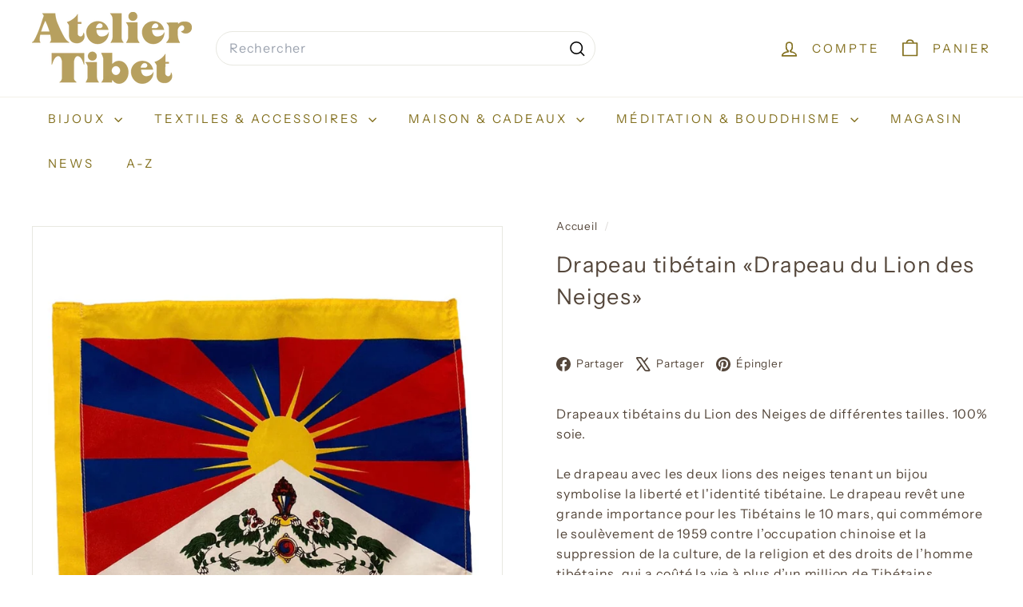

--- FILE ---
content_type: text/html; charset=utf-8
request_url: https://ateliertibet.ch/fr/products/tibet-fahne-div-grossen
body_size: 54359
content:
<!doctype html>
<html class="no-js" lang="fr" dir="ltr">
  <head>
    <meta charset="utf-8">
    <meta http-equiv="X-UA-Compatible" content="IE=edge,chrome=1">
    <meta name="viewport" content="width=device-width,initial-scale=1">
    <meta name="theme-color" content="#177035">
    <link rel="canonical" href="https://ateliertibet.ch/fr/products/tibet-fahne-div-grossen">
    <link rel="preconnect" href="https://fonts.shopifycdn.com" crossorigin>
    <link rel="dns-prefetch" href="https://ajax.googleapis.com">
    <link rel="dns-prefetch" href="https://maps.googleapis.com">
    <link rel="dns-prefetch" href="https://maps.gstatic.com"><link rel="shortcut icon" href="//ateliertibet.ch/cdn/shop/files/favicon_39f1bae2-d82b-4ff7-8aee-02268b67c96f_32x32.png?v=1687544185" type="image/png">
<title>Drapeau tibétain «Drapeau du Lion des Neiges» &ndash; Atelier Tibet</title>
<meta name="description" content="Drapeaux tibétains du Lion des Neiges de différentes tailles. 100% soie. Le drapeau avec les deux lions des neiges tenant un bijou symbolise la liberté et l&#39;identité tibétaine. Le drapeau revêt une grande importance pour les Tibétains le 10 mars, qui commémore le soulèvement de 1959 contre l’occupation chinoise et la s">
<meta property="og:site_name" content="Atelier Tibet">
<meta property="og:url" content="https://ateliertibet.ch/fr/products/tibet-fahne-div-grossen">
<meta property="og:title" content="Drapeau tibétain «Drapeau du Lion des Neiges»">
<meta property="og:type" content="product">
<meta property="og:description" content="Drapeaux tibétains du Lion des Neiges de différentes tailles. 100% soie. Le drapeau avec les deux lions des neiges tenant un bijou symbolise la liberté et l&#39;identité tibétaine. Le drapeau revêt une grande importance pour les Tibétains le 10 mars, qui commémore le soulèvement de 1959 contre l’occupation chinoise et la s"><meta property="og:image" content="http://ateliertibet.ch/cdn/shop/products/tibet-fahne-snow-lion-flag-604692.jpg?v=1691660046">
  <meta property="og:image:secure_url" content="https://ateliertibet.ch/cdn/shop/products/tibet-fahne-snow-lion-flag-604692.jpg?v=1691660046">
  <meta property="og:image:width" content="1389">
  <meta property="og:image:height" content="1389"><meta name="twitter:site" content="@">
<meta name="twitter:card" content="summary_large_image">
<meta name="twitter:title" content="Drapeau tibétain «Drapeau du Lion des Neiges»">
<meta name="twitter:description" content="Drapeaux tibétains du Lion des Neiges de différentes tailles. 100% soie. Le drapeau avec les deux lions des neiges tenant un bijou symbolise la liberté et l&#39;identité tibétaine. Le drapeau revêt une grande importance pour les Tibétains le 10 mars, qui commémore le soulèvement de 1959 contre l’occupation chinoise et la s">

<style data-shopify>@font-face {
  font-family: "Instrument Sans";
  font-weight: 400;
  font-style: normal;
  font-display: swap;
  src: url("//ateliertibet.ch/cdn/fonts/instrument_sans/instrumentsans_n4.db86542ae5e1596dbdb28c279ae6c2086c4c5bfa.woff2") format("woff2"),
       url("//ateliertibet.ch/cdn/fonts/instrument_sans/instrumentsans_n4.510f1b081e58d08c30978f465518799851ef6d8b.woff") format("woff");
}

  @font-face {
  font-family: "Instrument Sans";
  font-weight: 400;
  font-style: normal;
  font-display: swap;
  src: url("//ateliertibet.ch/cdn/fonts/instrument_sans/instrumentsans_n4.db86542ae5e1596dbdb28c279ae6c2086c4c5bfa.woff2") format("woff2"),
       url("//ateliertibet.ch/cdn/fonts/instrument_sans/instrumentsans_n4.510f1b081e58d08c30978f465518799851ef6d8b.woff") format("woff");
}


  @font-face {
  font-family: "Instrument Sans";
  font-weight: 600;
  font-style: normal;
  font-display: swap;
  src: url("//ateliertibet.ch/cdn/fonts/instrument_sans/instrumentsans_n6.27dc66245013a6f7f317d383a3cc9a0c347fb42d.woff2") format("woff2"),
       url("//ateliertibet.ch/cdn/fonts/instrument_sans/instrumentsans_n6.1a71efbeeb140ec495af80aad612ad55e19e6d0e.woff") format("woff");
}

  @font-face {
  font-family: "Instrument Sans";
  font-weight: 400;
  font-style: italic;
  font-display: swap;
  src: url("//ateliertibet.ch/cdn/fonts/instrument_sans/instrumentsans_i4.028d3c3cd8d085648c808ceb20cd2fd1eb3560e5.woff2") format("woff2"),
       url("//ateliertibet.ch/cdn/fonts/instrument_sans/instrumentsans_i4.7e90d82df8dee29a99237cd19cc529d2206706a2.woff") format("woff");
}

  @font-face {
  font-family: "Instrument Sans";
  font-weight: 600;
  font-style: italic;
  font-display: swap;
  src: url("//ateliertibet.ch/cdn/fonts/instrument_sans/instrumentsans_i6.ba8063f6adfa1e7ffe690cc5efa600a1e0a8ec32.woff2") format("woff2"),
       url("//ateliertibet.ch/cdn/fonts/instrument_sans/instrumentsans_i6.a5bb29b76a0bb820ddaa9417675a5d0bafaa8c1f.woff") format("woff");
}

</style><link href="//ateliertibet.ch/cdn/shop/t/17/assets/components.css?v=127659326686150690371761356277" rel="stylesheet" type="text/css" media="all" />

<style data-shopify>:root {
    --color-body: #ffffff;
    --color-body-alpha-005: rgba(255, 255, 255, 0.05);
    --color-body-dim: #f2f2f2;

    --color-border: #e8e8e1;

    --color-button-primary: #177035;
    --color-button-primary-light: #209a49;
    --color-button-primary-dim: #135b2b;
    --color-button-primary-text: #ffffff;

    --color-cart-dot: #177035;
    --color-cart-dot-text: #fff;

    --color-footer: #ffffff;
    --color-footer-border: #e8e8e1;
    --color-footer-text: #000000;

    --color-link: #54463a;

    --color-modal-bg: rgba(0, 0, 0, 0.6);

    --color-nav: #ffffff;
    --color-nav-search: #ffffff;
    --color-nav-text: #83701f;

    --color-price: #463f39;

    --color-sale-tag: #ba4444;
    --color-sale-tag-text: #ffffff;

    --color-scheme-1-text: #191818;
    --color-scheme-1-bg: #ffffff;
    --color-scheme-2-text: #000000;
    --color-scheme-2-bg: #ffffff;
    --color-scheme-3-text: #9e956e;
    --color-scheme-3-bg: #ffffff;

    --color-text-body: #54463a;
    --color-text-body-alpha-005: rgba(84, 70, 58, 0.05);
    --color-text-body-alpha-008: rgba(84, 70, 58, 0.08);
    --color-text-savings: #ba4444;

    --color-toolbar: #9c8729;
    --color-toolbar-text: #ffffff;

    --url-ico-select: url(//ateliertibet.ch/cdn/shop/t/17/assets/ico-select.svg);
    --url-swirl-svg: url(//ateliertibet.ch/cdn/shop/t/17/assets/swirl.svg);

    --header-padding-bottom: 0;

    --page-top-padding: 35px;
    --page-narrow: 780px;
    --page-width-padding: 40px;
    --grid-gutter: 22px;
    --index-section-padding: 60px;
    --section-header-bottom: 40px;
    --collapsible-icon-width: 12px;

    --size-chart-margin: 30px 0;
    --size-chart-icon-margin: 5px;

    --newsletter-reminder-padding: 20px 30px 20px 25px;

    --text-frame-margin: 10px;

    /*Shop Pay Installments*/
    --color-body-text: #54463a;
    --color-body: #ffffff;
    --color-bg: #ffffff;

    --type-header-primary: "Instrument Sans";
    --type-header-fallback: sans-serif;
    --type-header-size: 32px;
    --type-header-weight: 400;
    --type-header-line-height: 1.5;
    --type-header-spacing: 0.05em;

    
      --type-header-transform: none;
    

    --type-base-primary:"Instrument Sans";
    --type-base-fallback:sans-serif;
    --type-base-size: 16px;
    --type-base-weight: 400;
    --type-base-spacing: 0.05em;
    --type-base-line-height: 1.6;

    --color-small-image-bg: #ffffff;
    --color-small-image-bg-dark: #f7f7f7;
    --color-large-image-bg: #000000;
    --color-large-image-bg-light: #212121;

    --icon-stroke-width: 4px;
    --icon-stroke-line-join: round;

    
      --button-radius: 50px;
      --button-padding: 11px 25px;
    

    
      --roundness: 20px;
    

    
      --grid-thickness: 0;
    

    --product-tile-margin: 3%;
    --collection-tile-margin: 0%;

    --swatch-size: 80px;

    
      --swatch-border-radius: 0;
    
  }

  @media screen and (max-width: 768px) {
    :root {
      --page-top-padding: 15px;
      --page-narrow: 330px;
      --page-width-padding: 17px;
      --grid-gutter: 16px;
      --index-section-padding: 40px;
      --section-header-bottom: 25px;
      --collapsible-icon-width: 10px;
      --text-frame-margin: 7px;
      --type-base-size: 14px;

      
        --roundness: 15px;
        --button-padding: 9px 25px;
      
    }
  }</style><link href="//ateliertibet.ch/cdn/shop/t/17/assets/overrides.css?v=22777653670148856341760962677" rel="stylesheet" type="text/css" media="all" />
<style data-shopify>:root {
        --product-grid-padding: 12px;
      }</style><script async crossorigin fetchpriority="high" src="/cdn/shopifycloud/importmap-polyfill/es-modules-shim.2.4.0.js"></script>
<script>
      document.documentElement.className = document.documentElement.className.replace('no-js', 'js');

      window.theme = window.theme || {};

      theme.settings = {
        themeName: 'Expanse',
        themeVersion: '6.1.0', // x-release-please-version
      };
    </script><script type="importmap">
{
  "imports": {
    "@archetype-themes/custom-elements/base-media": "//ateliertibet.ch/cdn/shop/t/17/assets/base-media.js?v=180215418933095669231741000989",
    "@archetype-themes/custom-elements/disclosure": "//ateliertibet.ch/cdn/shop/t/17/assets/disclosure.js?v=182459945533096787091741000989",
    "@archetype-themes/custom-elements/header-search": "//ateliertibet.ch/cdn/shop/t/17/assets/header-search.js?v=14790263600647437351741000989",
    "@archetype-themes/custom-elements/product-recommendations": "//ateliertibet.ch/cdn/shop/t/17/assets/product-recommendations.js?v=76410797257285949611741000990",
    "@archetype-themes/custom-elements/swatches": "//ateliertibet.ch/cdn/shop/t/17/assets/swatches.js?v=115748111205220542111741000991",
    "@archetype-themes/custom-elements/theme-element": "//ateliertibet.ch/cdn/shop/t/17/assets/theme-element.js?v=23783870107938227301741000991",
    "@archetype-themes/modules/cart-form": "//ateliertibet.ch/cdn/shop/t/17/assets/cart-form.js?v=112467115607385685851741000989",
    "@archetype-themes/modules/clone-footer": "//ateliertibet.ch/cdn/shop/t/17/assets/clone-footer.js?v=65189253863211222311741000989",
    "@archetype-themes/modules/collection-sidebar": "//ateliertibet.ch/cdn/shop/t/17/assets/collection-sidebar.js?v=1325888889692973131741000989",
    "@archetype-themes/modules/drawers": "//ateliertibet.ch/cdn/shop/t/17/assets/drawers.js?v=133655453772475736011741000989",
    "@archetype-themes/modules/modal": "//ateliertibet.ch/cdn/shop/t/17/assets/modal.js?v=158707362359803246971741000990",
    "@archetype-themes/modules/nav-dropdown": "//ateliertibet.ch/cdn/shop/t/17/assets/nav-dropdown.js?v=161891049847192907061741000990",
    "@archetype-themes/modules/photoswipe": "//ateliertibet.ch/cdn/shop/t/17/assets/photoswipe.js?v=26893319410327140681741000990",
    "@archetype-themes/modules/slideshow": "//ateliertibet.ch/cdn/shop/t/17/assets/slideshow.js?v=126977017077271715931741000990",
    "@archetype-themes/utils/a11y": "//ateliertibet.ch/cdn/shop/t/17/assets/a11y.js?v=42141139595583154601741000988",
    "@archetype-themes/utils/ajax-renderer": "//ateliertibet.ch/cdn/shop/t/17/assets/ajax-renderer.js?v=17957378971572593961741000988",
    "@archetype-themes/utils/currency": "//ateliertibet.ch/cdn/shop/t/17/assets/currency.js?v=93335643952206747231741000989",
    "@archetype-themes/utils/events": "//ateliertibet.ch/cdn/shop/t/17/assets/events.js?v=41484686344495800011741000989",
    "@archetype-themes/utils/product-loader": "//ateliertibet.ch/cdn/shop/t/17/assets/product-loader.js?v=71947287259713254281741000990",
    "@archetype-themes/utils/resource-loader": "//ateliertibet.ch/cdn/shop/t/17/assets/resource-loader.js?v=81301169148003274841741000990",
    "@archetype-themes/utils/storage": "//ateliertibet.ch/cdn/shop/t/17/assets/storage.js?v=165714144265540632071741000991",
    "@archetype-themes/utils/theme-editor-event-handler-mixin": "//ateliertibet.ch/cdn/shop/t/17/assets/theme-editor-event-handler-mixin.js?v=114462069356338668731741000991",
    "@archetype-themes/utils/utils": "//ateliertibet.ch/cdn/shop/t/17/assets/utils.js?v=117964846174238173191741000991",
    "@archetype-themes/vendors/flickity": "//ateliertibet.ch/cdn/shop/t/17/assets/flickity.js?v=180040601754775719741741000989",
    "@archetype-themes/vendors/flickity-fade": "//ateliertibet.ch/cdn/shop/t/17/assets/flickity-fade.js?v=7618156608010510071741000989",
    "@archetype-themes/vendors/in-view": "//ateliertibet.ch/cdn/shop/t/17/assets/in-view.js?v=158303221847540477331741000989",
    "@archetype-themes/vendors/photoswipe-ui-default.min": "//ateliertibet.ch/cdn/shop/t/17/assets/photoswipe-ui-default.min.js?v=153569421128418950921741000990",
    "@archetype-themes/vendors/photoswipe.min": "//ateliertibet.ch/cdn/shop/t/17/assets/photoswipe.min.js?v=159595140210348923361741000990",
    "components/add-to-cart": "//ateliertibet.ch/cdn/shop/t/17/assets/add-to-cart.js?v=157761415605003885381741000988",
    "components/announcement-bar": "//ateliertibet.ch/cdn/shop/t/17/assets/announcement-bar.js?v=121029201872210647121741000988",
    "components/block-buy-buttons": "//ateliertibet.ch/cdn/shop/t/17/assets/block-buy-buttons.js?v=56380689241029412871741000989",
    "components/block-price": "//ateliertibet.ch/cdn/shop/t/17/assets/block-price.js?v=174793000406617112591741000989",
    "components/block-variant-picker": "//ateliertibet.ch/cdn/shop/t/17/assets/block-variant-picker.js?v=100675464509634971691741000989",
    "components/cart-note": "//ateliertibet.ch/cdn/shop/t/17/assets/cart-note.js?v=56198602689862001351741000989",
    "components/close-cart": "//ateliertibet.ch/cdn/shop/t/17/assets/close-cart.js?v=122851508247342011791741000989",
    "components/collapsible": "//ateliertibet.ch/cdn/shop/t/17/assets/collapsible.js?v=177773173634684916621741000989",
    "components/collection-mobile-filters": "//ateliertibet.ch/cdn/shop/t/17/assets/collection-mobile-filters.js?v=141085733159431533581741000989",
    "components/gift-card-recipient-form": "//ateliertibet.ch/cdn/shop/t/17/assets/gift-card-recipient-form.js?v=25114532869471163621741000989",
    "components/header-cart-drawer": "//ateliertibet.ch/cdn/shop/t/17/assets/header-cart-drawer.js?v=10438076937880405391741000989",
    "components/header-drawer": "//ateliertibet.ch/cdn/shop/t/17/assets/header-drawer.js?v=12194218155632391321741000989",
    "components/header-mobile-nav": "//ateliertibet.ch/cdn/shop/t/17/assets/header-mobile-nav.js?v=77324086688366174111741000989",
    "components/header-nav": "//ateliertibet.ch/cdn/shop/t/17/assets/header-nav.js?v=134448756228213604281741000989",
    "components/item-grid": "//ateliertibet.ch/cdn/shop/t/17/assets/item-grid.js?v=109905781791598941741741000989",
    "components/map": "//ateliertibet.ch/cdn/shop/t/17/assets/map.js?v=68719734536203485991755129857",
    "components/model-media": "//ateliertibet.ch/cdn/shop/t/17/assets/model-media.js?v=72293555598817173731741000990",
    "components/newsletter-reminder": "//ateliertibet.ch/cdn/shop/t/17/assets/newsletter-reminder.js?v=35744343425145152751741000990",
    "components/parallax-image": "//ateliertibet.ch/cdn/shop/t/17/assets/parallax-image.js?v=59188309605188605141741000990",
    "components/predictive-search": "//ateliertibet.ch/cdn/shop/t/17/assets/predictive-search.js?v=165210660372665716981741000990",
    "components/price-range": "//ateliertibet.ch/cdn/shop/t/17/assets/price-range.js?v=87243038936141742371741000990",
    "components/product-images": "//ateliertibet.ch/cdn/shop/t/17/assets/product-images.js?v=101208797313625026491741000990",
    "components/product-inventory": "//ateliertibet.ch/cdn/shop/t/17/assets/product-inventory.js?v=69607211263097186841741000990",
    "components/quantity-selector": "//ateliertibet.ch/cdn/shop/t/17/assets/quantity-selector.js?v=29811676615099985201741000990",
    "components/quick-add": "//ateliertibet.ch/cdn/shop/t/17/assets/quick-add.js?v=112070224713420499361741000990",
    "components/quick-shop": "//ateliertibet.ch/cdn/shop/t/17/assets/quick-shop.js?v=169214600794817870211741000990",
    "components/rte": "//ateliertibet.ch/cdn/shop/t/17/assets/rte.js?v=175428553801475883871741000990",
    "components/section-advanced-accordion": "//ateliertibet.ch/cdn/shop/t/17/assets/section-advanced-accordion.js?v=172994900201510659141741000990",
    "components/section-age-verification-popup": "//ateliertibet.ch/cdn/shop/t/17/assets/section-age-verification-popup.js?v=133696332194319723851741000990",
    "components/section-background-image-text": "//ateliertibet.ch/cdn/shop/t/17/assets/section-background-image-text.js?v=21722524035606903071741000990",
    "components/section-collection-header": "//ateliertibet.ch/cdn/shop/t/17/assets/section-collection-header.js?v=38468508189529151931741000990",
    "components/section-countdown": "//ateliertibet.ch/cdn/shop/t/17/assets/section-countdown.js?v=75237863181774550081741000990",
    "components/section-footer": "//ateliertibet.ch/cdn/shop/t/17/assets/section-footer.js?v=148713697742347807881741000990",
    "components/section-header": "//ateliertibet.ch/cdn/shop/t/17/assets/section-header.js?v=146891184291599232001741000990",
    "components/section-hotspots": "//ateliertibet.ch/cdn/shop/t/17/assets/section-hotspots.js?v=123038301200020945031741000990",
    "components/section-image-compare": "//ateliertibet.ch/cdn/shop/t/17/assets/section-image-compare.js?v=84708806597935999591741000990",
    "components/section-main-addresses": "//ateliertibet.ch/cdn/shop/t/17/assets/section-main-addresses.js?v=38269558316828166111741000990",
    "components/section-main-cart": "//ateliertibet.ch/cdn/shop/t/17/assets/section-main-cart.js?v=104282612614769570861741000990",
    "components/section-main-login": "//ateliertibet.ch/cdn/shop/t/17/assets/section-main-login.js?v=141583384861984065451741000990",
    "components/section-more-products-vendor": "//ateliertibet.ch/cdn/shop/t/17/assets/section-more-products-vendor.js?v=139037179476081649891741000990",
    "components/section-newsletter-popup": "//ateliertibet.ch/cdn/shop/t/17/assets/section-newsletter-popup.js?v=14748164573072822331741000990",
    "components/section-password-header": "//ateliertibet.ch/cdn/shop/t/17/assets/section-password-header.js?v=180461259096248157561741000990",
    "components/section-recently-viewed": "//ateliertibet.ch/cdn/shop/t/17/assets/section-recently-viewed.js?v=55908193119123770971741000990",
    "components/section-testimonials": "//ateliertibet.ch/cdn/shop/t/17/assets/section-testimonials.js?v=1105492954700041671741000990",
    "components/store-availability": "//ateliertibet.ch/cdn/shop/t/17/assets/store-availability.js?v=3599424513449990531741000991",
    "components/theme-editor": "//ateliertibet.ch/cdn/shop/t/17/assets/theme-editor.js?v=7962243367912863361741000991",
    "components/toggle-cart": "//ateliertibet.ch/cdn/shop/t/17/assets/toggle-cart.js?v=38431333347854231931741000991",
    "components/toggle-menu": "//ateliertibet.ch/cdn/shop/t/17/assets/toggle-menu.js?v=184417730195572818991741000991",
    "components/toggle-search": "//ateliertibet.ch/cdn/shop/t/17/assets/toggle-search.js?v=152152935064256525541741000991",
    "components/tool-tip": "//ateliertibet.ch/cdn/shop/t/17/assets/tool-tip.js?v=111952048857288946281741000991",
    "components/tool-tip-trigger": "//ateliertibet.ch/cdn/shop/t/17/assets/tool-tip-trigger.js?v=51579085798980736711741000991",
    "components/variant-sku": "//ateliertibet.ch/cdn/shop/t/17/assets/variant-sku.js?v=181636493864733257641741000991",
    "components/video-media": "//ateliertibet.ch/cdn/shop/t/17/assets/video-media.js?v=117747228584985477391741000991",
    "nouislider": "//ateliertibet.ch/cdn/shop/t/17/assets/nouislider.js?v=100438778919154896961741000990"
  }
}
</script>
<script>
  if (!(HTMLScriptElement.supports && HTMLScriptElement.supports('importmap'))) {
    const el = document.createElement('script')
    el.async = true
    el.src = "//ateliertibet.ch/cdn/shop/t/17/assets/es-module-shims.min.js?v=3197203922110785981741000989"
    document.head.appendChild(el)
  }
</script>

<script type="module" src="//ateliertibet.ch/cdn/shop/t/17/assets/is-land.min.js?v=92343381495565747271741000989"></script>



<script type="module">
  try {
    const importMap = document.querySelector('script[type="importmap"]')
    const importMapJson = JSON.parse(importMap.textContent)
    const importMapModules = Object.values(importMapJson.imports)
    for (let i = 0; i < importMapModules.length; i++) {
      const link = document.createElement('link')
      link.rel = 'modulepreload'
      link.href = importMapModules[i]
      document.head.appendChild(link)
    }
  } catch (e) {
    console.error(e)
  }
</script>

<script>window.performance && window.performance.mark && window.performance.mark('shopify.content_for_header.start');</script><meta name="google-site-verification" content="eqUpWJcx-s5sbP43Dnw4757wdfWiWEJzutLmewEcZJg">
<meta name="facebook-domain-verification" content="842kwsrh5ycynrlhxo4s57rm4rimpy">
<meta id="shopify-digital-wallet" name="shopify-digital-wallet" content="/60887466221/digital_wallets/dialog">
<meta name="shopify-checkout-api-token" content="2a7f865b573a59842d9c02c475b9a807">
<meta id="in-context-paypal-metadata" data-shop-id="60887466221" data-venmo-supported="false" data-environment="production" data-locale="fr_FR" data-paypal-v4="true" data-currency="CHF">
<link rel="alternate" hreflang="x-default" href="https://ateliertibet.ch/products/tibet-fahne-div-grossen">
<link rel="alternate" hreflang="de" href="https://ateliertibet.ch/products/tibet-fahne-div-grossen">
<link rel="alternate" hreflang="fr" href="https://ateliertibet.ch/fr/products/tibet-fahne-div-grossen">
<link rel="alternate" hreflang="it" href="https://ateliertibet.ch/it/products/tibet-fahne-div-grossen">
<link rel="alternate" hreflang="en" href="https://ateliertibet.ch/en/products/tibet-fahne-div-grossen">
<link rel="alternate" hreflang="bo" href="https://ateliertibet.ch/bo/products/tibet-fahne-div-grossen">
<link rel="alternate" type="application/json+oembed" href="https://ateliertibet.ch/fr/products/tibet-fahne-div-grossen.oembed">
<script async="async" src="/checkouts/internal/preloads.js?locale=fr-CH"></script>
<script id="apple-pay-shop-capabilities" type="application/json">{"shopId":60887466221,"countryCode":"CH","currencyCode":"CHF","merchantCapabilities":["supports3DS"],"merchantId":"gid:\/\/shopify\/Shop\/60887466221","merchantName":"Atelier Tibet","requiredBillingContactFields":["postalAddress","email"],"requiredShippingContactFields":["postalAddress","email"],"shippingType":"shipping","supportedNetworks":["visa","masterCard","amex"],"total":{"type":"pending","label":"Atelier Tibet","amount":"1.00"},"shopifyPaymentsEnabled":true,"supportsSubscriptions":true}</script>
<script id="shopify-features" type="application/json">{"accessToken":"2a7f865b573a59842d9c02c475b9a807","betas":["rich-media-storefront-analytics"],"domain":"ateliertibet.ch","predictiveSearch":true,"shopId":60887466221,"locale":"fr"}</script>
<script>var Shopify = Shopify || {};
Shopify.shop = "atelier-tibet.myshopify.com";
Shopify.locale = "fr";
Shopify.currency = {"active":"CHF","rate":"1.0"};
Shopify.country = "CH";
Shopify.theme = {"name":"2508","id":177304928634,"schema_name":"Expanse","schema_version":"6.1.0","theme_store_id":902,"role":"main"};
Shopify.theme.handle = "null";
Shopify.theme.style = {"id":null,"handle":null};
Shopify.cdnHost = "ateliertibet.ch/cdn";
Shopify.routes = Shopify.routes || {};
Shopify.routes.root = "/fr/";</script>
<script type="module">!function(o){(o.Shopify=o.Shopify||{}).modules=!0}(window);</script>
<script>!function(o){function n(){var o=[];function n(){o.push(Array.prototype.slice.apply(arguments))}return n.q=o,n}var t=o.Shopify=o.Shopify||{};t.loadFeatures=n(),t.autoloadFeatures=n()}(window);</script>
<script id="shop-js-analytics" type="application/json">{"pageType":"product"}</script>
<script defer="defer" async type="module" src="//ateliertibet.ch/cdn/shopifycloud/shop-js/modules/v2/client.init-shop-cart-sync_Lpn8ZOi5.fr.esm.js"></script>
<script defer="defer" async type="module" src="//ateliertibet.ch/cdn/shopifycloud/shop-js/modules/v2/chunk.common_X4Hu3kma.esm.js"></script>
<script defer="defer" async type="module" src="//ateliertibet.ch/cdn/shopifycloud/shop-js/modules/v2/chunk.modal_BV0V5IrV.esm.js"></script>
<script type="module">
  await import("//ateliertibet.ch/cdn/shopifycloud/shop-js/modules/v2/client.init-shop-cart-sync_Lpn8ZOi5.fr.esm.js");
await import("//ateliertibet.ch/cdn/shopifycloud/shop-js/modules/v2/chunk.common_X4Hu3kma.esm.js");
await import("//ateliertibet.ch/cdn/shopifycloud/shop-js/modules/v2/chunk.modal_BV0V5IrV.esm.js");

  window.Shopify.SignInWithShop?.initShopCartSync?.({"fedCMEnabled":true,"windoidEnabled":true});

</script>
<script>(function() {
  var isLoaded = false;
  function asyncLoad() {
    if (isLoaded) return;
    isLoaded = true;
    var urls = ["https:\/\/cdn.weglot.com\/weglot_script_tag.js?shop=atelier-tibet.myshopify.com"];
    for (var i = 0; i < urls.length; i++) {
      var s = document.createElement('script');
      s.type = 'text/javascript';
      s.async = true;
      s.src = urls[i];
      var x = document.getElementsByTagName('script')[0];
      x.parentNode.insertBefore(s, x);
    }
  };
  if(window.attachEvent) {
    window.attachEvent('onload', asyncLoad);
  } else {
    window.addEventListener('load', asyncLoad, false);
  }
})();</script>
<script id="__st">var __st={"a":60887466221,"offset":3600,"reqid":"7a544461-4126-4555-acbe-457afdf4a8b3-1770126265","pageurl":"ateliertibet.ch\/fr\/products\/tibet-fahne-div-grossen","u":"9fd309fa63b9","p":"product","rtyp":"product","rid":7555043262701};</script>
<script>window.ShopifyPaypalV4VisibilityTracking = true;</script>
<script id="captcha-bootstrap">!function(){'use strict';const t='contact',e='account',n='new_comment',o=[[t,t],['blogs',n],['comments',n],[t,'customer']],c=[[e,'customer_login'],[e,'guest_login'],[e,'recover_customer_password'],[e,'create_customer']],r=t=>t.map((([t,e])=>`form[action*='/${t}']:not([data-nocaptcha='true']) input[name='form_type'][value='${e}']`)).join(','),a=t=>()=>t?[...document.querySelectorAll(t)].map((t=>t.form)):[];function s(){const t=[...o],e=r(t);return a(e)}const i='password',u='form_key',d=['recaptcha-v3-token','g-recaptcha-response','h-captcha-response',i],f=()=>{try{return window.sessionStorage}catch{return}},m='__shopify_v',_=t=>t.elements[u];function p(t,e,n=!1){try{const o=window.sessionStorage,c=JSON.parse(o.getItem(e)),{data:r}=function(t){const{data:e,action:n}=t;return t[m]||n?{data:e,action:n}:{data:t,action:n}}(c);for(const[e,n]of Object.entries(r))t.elements[e]&&(t.elements[e].value=n);n&&o.removeItem(e)}catch(o){console.error('form repopulation failed',{error:o})}}const l='form_type',E='cptcha';function T(t){t.dataset[E]=!0}const w=window,h=w.document,L='Shopify',v='ce_forms',y='captcha';let A=!1;((t,e)=>{const n=(g='f06e6c50-85a8-45c8-87d0-21a2b65856fe',I='https://cdn.shopify.com/shopifycloud/storefront-forms-hcaptcha/ce_storefront_forms_captcha_hcaptcha.v1.5.2.iife.js',D={infoText:'Protégé par hCaptcha',privacyText:'Confidentialité',termsText:'Conditions'},(t,e,n)=>{const o=w[L][v],c=o.bindForm;if(c)return c(t,g,e,D).then(n);var r;o.q.push([[t,g,e,D],n]),r=I,A||(h.body.append(Object.assign(h.createElement('script'),{id:'captcha-provider',async:!0,src:r})),A=!0)});var g,I,D;w[L]=w[L]||{},w[L][v]=w[L][v]||{},w[L][v].q=[],w[L][y]=w[L][y]||{},w[L][y].protect=function(t,e){n(t,void 0,e),T(t)},Object.freeze(w[L][y]),function(t,e,n,w,h,L){const[v,y,A,g]=function(t,e,n){const i=e?o:[],u=t?c:[],d=[...i,...u],f=r(d),m=r(i),_=r(d.filter((([t,e])=>n.includes(e))));return[a(f),a(m),a(_),s()]}(w,h,L),I=t=>{const e=t.target;return e instanceof HTMLFormElement?e:e&&e.form},D=t=>v().includes(t);t.addEventListener('submit',(t=>{const e=I(t);if(!e)return;const n=D(e)&&!e.dataset.hcaptchaBound&&!e.dataset.recaptchaBound,o=_(e),c=g().includes(e)&&(!o||!o.value);(n||c)&&t.preventDefault(),c&&!n&&(function(t){try{if(!f())return;!function(t){const e=f();if(!e)return;const n=_(t);if(!n)return;const o=n.value;o&&e.removeItem(o)}(t);const e=Array.from(Array(32),(()=>Math.random().toString(36)[2])).join('');!function(t,e){_(t)||t.append(Object.assign(document.createElement('input'),{type:'hidden',name:u})),t.elements[u].value=e}(t,e),function(t,e){const n=f();if(!n)return;const o=[...t.querySelectorAll(`input[type='${i}']`)].map((({name:t})=>t)),c=[...d,...o],r={};for(const[a,s]of new FormData(t).entries())c.includes(a)||(r[a]=s);n.setItem(e,JSON.stringify({[m]:1,action:t.action,data:r}))}(t,e)}catch(e){console.error('failed to persist form',e)}}(e),e.submit())}));const S=(t,e)=>{t&&!t.dataset[E]&&(n(t,e.some((e=>e===t))),T(t))};for(const o of['focusin','change'])t.addEventListener(o,(t=>{const e=I(t);D(e)&&S(e,y())}));const B=e.get('form_key'),M=e.get(l),P=B&&M;t.addEventListener('DOMContentLoaded',(()=>{const t=y();if(P)for(const e of t)e.elements[l].value===M&&p(e,B);[...new Set([...A(),...v().filter((t=>'true'===t.dataset.shopifyCaptcha))])].forEach((e=>S(e,t)))}))}(h,new URLSearchParams(w.location.search),n,t,e,['guest_login'])})(!0,!0)}();</script>
<script integrity="sha256-4kQ18oKyAcykRKYeNunJcIwy7WH5gtpwJnB7kiuLZ1E=" data-source-attribution="shopify.loadfeatures" defer="defer" src="//ateliertibet.ch/cdn/shopifycloud/storefront/assets/storefront/load_feature-a0a9edcb.js" crossorigin="anonymous"></script>
<script data-source-attribution="shopify.dynamic_checkout.dynamic.init">var Shopify=Shopify||{};Shopify.PaymentButton=Shopify.PaymentButton||{isStorefrontPortableWallets:!0,init:function(){window.Shopify.PaymentButton.init=function(){};var t=document.createElement("script");t.src="https://ateliertibet.ch/cdn/shopifycloud/portable-wallets/latest/portable-wallets.fr.js",t.type="module",document.head.appendChild(t)}};
</script>
<script data-source-attribution="shopify.dynamic_checkout.buyer_consent">
  function portableWalletsHideBuyerConsent(e){var t=document.getElementById("shopify-buyer-consent"),n=document.getElementById("shopify-subscription-policy-button");t&&n&&(t.classList.add("hidden"),t.setAttribute("aria-hidden","true"),n.removeEventListener("click",e))}function portableWalletsShowBuyerConsent(e){var t=document.getElementById("shopify-buyer-consent"),n=document.getElementById("shopify-subscription-policy-button");t&&n&&(t.classList.remove("hidden"),t.removeAttribute("aria-hidden"),n.addEventListener("click",e))}window.Shopify?.PaymentButton&&(window.Shopify.PaymentButton.hideBuyerConsent=portableWalletsHideBuyerConsent,window.Shopify.PaymentButton.showBuyerConsent=portableWalletsShowBuyerConsent);
</script>
<script data-source-attribution="shopify.dynamic_checkout.cart.bootstrap">document.addEventListener("DOMContentLoaded",(function(){function t(){return document.querySelector("shopify-accelerated-checkout-cart, shopify-accelerated-checkout")}if(t())Shopify.PaymentButton.init();else{new MutationObserver((function(e,n){t()&&(Shopify.PaymentButton.init(),n.disconnect())})).observe(document.body,{childList:!0,subtree:!0})}}));
</script>
<script id='scb4127' type='text/javascript' async='' src='https://ateliertibet.ch/cdn/shopifycloud/privacy-banner/storefront-banner.js'></script><link id="shopify-accelerated-checkout-styles" rel="stylesheet" media="screen" href="https://ateliertibet.ch/cdn/shopifycloud/portable-wallets/latest/accelerated-checkout-backwards-compat.css" crossorigin="anonymous">
<style id="shopify-accelerated-checkout-cart">
        #shopify-buyer-consent {
  margin-top: 1em;
  display: inline-block;
  width: 100%;
}

#shopify-buyer-consent.hidden {
  display: none;
}

#shopify-subscription-policy-button {
  background: none;
  border: none;
  padding: 0;
  text-decoration: underline;
  font-size: inherit;
  cursor: pointer;
}

#shopify-subscription-policy-button::before {
  box-shadow: none;
}

      </style>

<script>window.performance && window.performance.mark && window.performance.mark('shopify.content_for_header.end');</script>

    <script src="//ateliertibet.ch/cdn/shop/t/17/assets/theme.js?v=113616480651186619411741000991" defer="defer"></script>
  <!-- BEGIN app block: shopify://apps/gsc-instagram-feed/blocks/embed/96970b1b-b770-454f-b16b-51f47e1aa4ed --><script>
  try {
    window.GSC_INSTAFEED_WIDGETS = [{"key":"GSC-IbTjpOYxMxMoZgT","popup":{"avatar":true,"caption":true,"username":true,"likeCount":true,"permalink":true,"commentsCount":true,"permalinkText":"View post"},"blocks":[{"id":"heading-CCEPTyCBUBOF","type":"heading","align":"center","color":"#000000","value":"Follow us on Instagram","enabled":true,"padding":{"mobile":{},"desktop":{}},"fontWeight":"400","textTransform":"unset","mobileFontSize":"24px","desktopFontSize":"28px"},{"id":"text-LHJXEOvKNMUH","type":"text","align":"center","color":"#616161","value":"Inspirationen und Aktualitäten von Atelier Tibet","enabled":false,"padding":{"mobile":{"bottom":"8px"},"desktop":{"bottom":"12px"}},"fontWeight":"400","textTransform":"unset","mobileFontSize":"14px","desktopFontSize":"16px"},{"id":"posts-dUQmyvEJxffy","type":"posts","aspect":"4:3","radius":{"mobile":"12px","desktop":"12px"},"enabled":true,"padding":{"mobile":{},"desktop":{}},"hoverEffects":{"caption":false,"enabled":true,"instLogo":true,"likeCount":true,"commentsCount":true},"videoAutoplay":true,"mediaClickAction":"popup","showMediaTypeIcon":true},{"id":"button-SQCVGYaMSrCQ","href":"https://instagram.com/ateliertibet","type":"button","label":"@ateliertibet","width":"content","border":{"size":"2px","color":"#000000","enabled":false},"margin":{"mobile":{"top":"8px","left":"0px","right":"0px","bottom":"0px"},"desktop":{"top":"12px","left":"0px","right":"0px","bottom":"0px"}},"radius":{"value":"12px","enabled":true},"target":"_blank","enabled":true,"padding":{"mobile":{"top":"14px","left":"32px","right":"32px","bottom":"14px"},"desktop":{"top":"16px","left":"48px","right":"48px","bottom":"16px"}},"textColor":"#ffffff","background":{"blur":"0px","color":"#000000","enabled":true},"fontWeight":"600","textTransform":"unset","mobileFontSize":"13px","desktopFontSize":"15px","mobileLetterSpacing":"0","desktopLetterSpacing":"0"}],"enabled":true,"general":{"breakpoint":"768px","mediaFilter":"posts","updateInterval":"day"},"container":{"margin":{"mobile":{"top":"0px","left":"0px","right":"0px","bottom":"0px"},"desktop":{"top":"0px","left":"0px","right":"0px","bottom":"0px"}},"radius":{"value":"0px","enabled":false},"padding":{"mobile":{"top":"48px","left":"16px","right":"16px","bottom":"48px"},"desktop":{"top":"80px","left":"20px","right":"20px","bottom":"80px"}},"background":{"blur":"0px","color":"#ffffff","enabled":true},"containerWidthType":"full","containerWidthValue":"1024px"},"hasGscLogo":true,"mobileLayout":{"grid":{"gap":"4px","rowCount":2,"columnCount":3},"mode":"auto","variant":"carousel","carousel":{"gap":"4px","autoplay":{"speed":3,"enabled":true},"mediaCount":20,"columnCount":2},"autoConfig":{"grid":{"gap":"4px","rowCount":2,"columnCount":3},"variant":"carousel","carousel":{"gap":"4px","autoplay":{"speed":3,"enabled":true},"mediaCount":20,"columnCount":2}}},"desktopLayout":{"grid":{"gap":"12px","rowCount":2,"columnCount":5},"variant":"carousel","carousel":{"gap":"12px","arrows":"always","autoplay":{"speed":3,"enabled":true},"mediaCount":20,"columnCount":5}}}]
  } catch (e) {
    console.log(e);
  }
</script>


<!-- END app block --><!-- BEGIN app block: shopify://apps/weglot-translate-your-store/blocks/weglot/3097482a-fafe-42ff-bc33-ea19e35c4a20 -->





  
    

    
    
    
  


<!--Start Weglot Script-->
<script src="https://cdn.weglot.com/weglot.min.js?api_key=wg_467f04f7fc4a58e03890ed2856e044fa5" async></script>
<!--End Weglot Script-->

<!-- END app block --><!-- BEGIN app block: shopify://apps/tinyseo/blocks/product-json-ld-embed/0605268f-f7c4-4e95-b560-e43df7d59ae4 --><script type="application/ld+json" id="tinyimg-product-json-ld">{
  "@context": "https://schema.org/",
  "@type": "Product",
  "@id": "https://ateliertibet.ch/fr/products/tibet-fahne-div-grossen",

  "category": "Drapeaux et manches à air",
  
"offers" : [
  {
  "@type" : "Offer" ,
  "gtin8": "28130541",

  "sku": "42362028130541",
  "priceCurrency" : "CHF" ,
  "price": "48.0",
  "priceValidUntil": "2026-05-04",
  
  
  "availability" : "http://schema.org/InStock",
  
  "itemCondition": "http://schema.org/NewCondition",
  

  "name": "L (141x104cm)",
  "url" : "https://ateliertibet.ch/fr/products/tibet-fahne-div-grossen?variant=42362028130541",
  

  
  
  
  
  "seller" : {
  "@type" : "Organization",
  "name" : "Atelier Tibet"
  }
  },
  {
  "@type" : "Offer" ,
  "gtin8": "61661677",

  "sku": "43955161661677",
  "priceCurrency" : "CHF" ,
  "price": "34.0",
  "priceValidUntil": "2026-05-04",
  
  
  "availability" : "http://schema.org/OutOfStock",
  
  "itemCondition": "http://schema.org/NewCondition",
  

  "name": "ML (116 x 87 cm)",
  "url" : "https://ateliertibet.ch/fr/products/tibet-fahne-div-grossen?variant=43955161661677",
  

  
  
  
  
  "seller" : {
  "@type" : "Organization",
  "name" : "Atelier Tibet"
  }
  },
  {
  "@type" : "Offer" ,
  "gtin8": "28163309",

  "sku": "42362028163309",
  "priceCurrency" : "CHF" ,
  "price": "19.0",
  "priceValidUntil": "2026-05-04",
  
  
  "availability" : "http://schema.org/InStock",
  
  "itemCondition": "http://schema.org/NewCondition",
  

  "name": "M (50x40cm)",
  "url" : "https://ateliertibet.ch/fr/products/tibet-fahne-div-grossen?variant=42362028163309",
  

  
  
  
  
  "seller" : {
  "@type" : "Organization",
  "name" : "Atelier Tibet"
  }
  },
  {
  "@type" : "Offer" ,
  "gtin8": "28196077",

  "sku": "42362028196077",
  "priceCurrency" : "CHF" ,
  "price": "12.0",
  "priceValidUntil": "2026-05-04",
  
  
  "availability" : "http://schema.org/InStock",
  
  "itemCondition": "http://schema.org/NewCondition",
  

  "name": "Petit (32x26cm)",
  "url" : "https://ateliertibet.ch/fr/products/tibet-fahne-div-grossen?variant=42362028196077",
  

  
  
  
  
  "seller" : {
  "@type" : "Organization",
  "name" : "Atelier Tibet"
  }
  }
  ],
  "name": "Drapeau tibétain «Drapeau du Lion des Neiges»","image": "https://ateliertibet.ch/cdn/shop/products/tibet-fahne-snow-lion-flag-604692.jpg?v=1691660046",








  
  
  
  




  
  
  
  
  
  


  
  
  
  
"description": "Drapeaux tibétains du Lion des Neiges de différentes tailles. 100% soie.  Le drapeau avec les deux lions des neiges tenant un bijou symbolise la liberté et l\u0026#39;identité tibétaine. Le drapeau revêt une grande importance pour les Tibétains le 10 mars, qui commémore le soulèvement de 1959 contre l’occupation chinoise et la suppression de la culture, de la religion et des droits de l’homme tibétains, qui a coûté la vie à plus d’un million de Tibétains.",
  "manufacturer": "Yolmo Prayer Flags \u0026 Handicrafts",
  "material": "",
  "url": "https://ateliertibet.ch/products/tibet-fahne-div-grossen",
    
  "additionalProperty":
  [
  
    
    {
    "@type": "PropertyValue",
    "name" : "Taille",
    "value": [
    "L (141x104cm)",
    "ML (116 x 87 cm)",
    "M (50x40cm)",
    "Petit (32x26cm)"
    ]
    }
    
    
    ],
    
    "brand": {
      "@type": "Brand",
      "name": "Yolmo Prayer Flags \u0026 Handicrafts"
    }
 }
</script>
<!-- END app block --><!-- BEGIN app block: shopify://apps/xflow/blocks/app-embed/019a5dc5-6ce0-7f26-9db3-2d60647ed1f0 -->

<script>
  window.XFLOW = window.XFLOW || {};
  window.XFLOW.Configs = {
    baseUrl: "app.xflow.so",
    pushNotificationPublicKey: "BLHGzPhV4FJTFhn0LdHxgCV_yv6oTjqDFvF2Ov4mdh4V0GWXRPfhLzH18gw0zRT9FJFNk_x4sYYtVlQwocqcDiA",
  }
  window.XFLOW.Shopify = {
    template: 'product',
    currency_code: "CHF",
    money_format: "CHF {{amount}}",
    money_with_currency_format: "CHF {{amount}}",
    main_product_id: 7555043262701,
    products: {},
    shop_domain: "atelier-tibet.myshopify.com",
    shop_id: "atelier-tibet",
    shop_name: "Atelier Tibet",
    customer: {
      id: null,
      email: null,
      first_name: null,
      last_name: null,
      phone: null,
      name: null,
      has_account: null,
      total_spent: null,
      accepts_marketing: null,
    },
    dateNow: "February 03, 2026 02:44 PM"
  };
  
    
    window.XFLOW.Shopify.products['7555043262701'] = {
      id: 7555043262701,
      title: "Drapeau tibétain «Drapeau du Lion des Neiges»",
      available: true,
      handle: "tibet-fahne-div-grossen",
      price: 1200,
      compare_at_price: null,
      image: "\/\/ateliertibet.ch\/cdn\/shop\/products\/tibet-fahne-snow-lion-flag-604692.jpg?v=1691660046",
      has_only_default_variant: false,
      variants: [{"id":42362028130541,"title":"L (141x104cm)","option1":"L (141x104cm)","option2":null,"option3":null,"sku":"","requires_shipping":true,"taxable":true,"featured_image":null,"available":true,"name":"Drapeau tibétain «Drapeau du Lion des Neiges» - L (141x104cm)","public_title":"L (141x104cm)","options":["L (141x104cm)"],"price":4800,"weight":0,"compare_at_price":null,"inventory_management":"shopify","barcode":"28130541","requires_selling_plan":false,"selling_plan_allocations":[]},{"id":43955161661677,"title":"ML (116 x 87 cm)","option1":"ML (116 x 87 cm)","option2":null,"option3":null,"sku":"","requires_shipping":true,"taxable":true,"featured_image":null,"available":false,"name":"Drapeau tibétain «Drapeau du Lion des Neiges» - ML (116 x 87 cm)","public_title":"ML (116 x 87 cm)","options":["ML (116 x 87 cm)"],"price":3400,"weight":0,"compare_at_price":null,"inventory_management":"shopify","barcode":"61661677","requires_selling_plan":false,"selling_plan_allocations":[]},{"id":42362028163309,"title":"M (50x40cm)","option1":"M (50x40cm)","option2":null,"option3":null,"sku":"","requires_shipping":true,"taxable":true,"featured_image":null,"available":true,"name":"Drapeau tibétain «Drapeau du Lion des Neiges» - M (50x40cm)","public_title":"M (50x40cm)","options":["M (50x40cm)"],"price":1900,"weight":0,"compare_at_price":null,"inventory_management":"shopify","barcode":"28163309","requires_selling_plan":false,"selling_plan_allocations":[]},{"id":42362028196077,"title":"Petit (32x26cm)","option1":"Petit (32x26cm)","option2":null,"option3":null,"sku":"","requires_shipping":true,"taxable":true,"featured_image":null,"available":true,"name":"Drapeau tibétain «Drapeau du Lion des Neiges» - Petit (32x26cm)","public_title":"Petit (32x26cm)","options":["Petit (32x26cm)"],"price":1200,"weight":0,"compare_at_price":null,"inventory_management":"shopify","barcode":"28196077","requires_selling_plan":false,"selling_plan_allocations":[]}],
      selected_variant_id: 42362028130541,
      url: "\/fr\/products\/tibet-fahne-div-grossen",
      collections: "412549284077,369993122029",
      is_main_product: true,
    };window.XFLOW.Shopify.products['7555043262701'].variants[0].inventory_quantity = 1;
      window.XFLOW.Shopify.products['7555043262701'].variants[0].inventory_policy = "deny";window.XFLOW.Shopify.products['7555043262701'].variants[1].inventory_quantity = 0;
      window.XFLOW.Shopify.products['7555043262701'].variants[1].inventory_policy = "deny";window.XFLOW.Shopify.products['7555043262701'].variants[2].inventory_quantity = 36;
      window.XFLOW.Shopify.products['7555043262701'].variants[2].inventory_policy = "deny";window.XFLOW.Shopify.products['7555043262701'].variants[3].inventory_quantity = 34;
      window.XFLOW.Shopify.products['7555043262701'].variants[3].inventory_policy = "deny";
  window.XFLOW.FormConfigs = {
    form: {"formType":"popup","fields":[{"id":"variant_id","type":"variant","label":"Variant selector","options":[],"_id":"697a9eff30f734a9b4ec854b"},{"id":"email","type":"email","label":"Email","required":true,"options":[],"_id":"697a9eff30f734a9b4ec854c"},{"id":"first_name","type":"single_line_text","label":"First name","options":[],"_id":"697a9eff30f734a9b4ec854d"}],"submitButtonLabel":"Notify me when available","heading":"Back in stock alert","description":"\u003cp\u003eWe will send you a notification as soon as this product is available again.\u003c\/p\u003e","footerText":"\u003cp\u003eBy signing up, you agree to receive marketing emails. View our privacy policy and terms of service for more info.\u003c\/p\u003e","successMessage":"\u003cp\u003eWe'll send you an email when this product is available!\u003c\/p\u003e","successHeading":"Thank you for subscribing!","showConfetti":true},
    notifyButton: {"buttonLabel":"Notify me when available","helpText":"","buttonPosition":{"inline":true,"floating":true}},
    displayRules: {"showIfAnyOutOfStock":false,"showOnProductCards":false,"hideIfPreorder":true},
    createShopifyCustomer: null,
  }

  window.XFLOW.Campaigns = Object.values({})?.filter((campaign) => {
    const now = new Date(new Date().toISOString()).getTime();
    const startedAt = campaign.startedAt ? new Date(campaign.startedAt + 'Z').getTime() : null;
    const endedAt = campaign.endedAt ? new Date(campaign.endedAt + 'Z').getTime() : null;

    // Check if campaign is active and not deleted
    if (campaign.status !== 'active' || campaign.deleted) {
      return false;
    }

    // Check if campaign has not started yet
    if (startedAt && startedAt > now) {
      return false;
    }

    // Check if campaign has ended (only if setEndDate is true)
    if (campaign.setEndDate && endedAt && endedAt <= now) {
      return false;
    }

    return true;
  }).map((campaign) => ({
    ...campaign,
    id: campaign._id,
  })) || [];

  window.XFLOW.assets = {
    confettiJs: "https:\/\/cdn.shopify.com\/extensions\/019c2278-0c65-795e-8889-83e9ee4f9a2e\/xflow-51\/assets\/confetti.js",
  }
</script>

<style>
  :root {
    --xflow-arrow-svg: url('https://cdn.shopify.com/extensions/019c2278-0c65-795e-8889-83e9ee4f9a2e/xflow-51/assets/ar-down.svg');
  }
</style>

<script src='https://cdn.shopify.com/extensions/019c2278-0c65-795e-8889-83e9ee4f9a2e/xflow-51/assets/main.js' fetchPriority='high' defer></script>
<script src='https://cdn.shopify.com/extensions/019c2278-0c65-795e-8889-83e9ee4f9a2e/xflow-51/assets/bis-button.js' defer></script>
<script src='https://cdn.shopify.com/extensions/019c2278-0c65-795e-8889-83e9ee4f9a2e/xflow-51/assets/bis-form.js' defer></script>
<link rel='stylesheet' href='https://cdn.shopify.com/extensions/019c2278-0c65-795e-8889-83e9ee4f9a2e/xflow-51/assets/style.css'>


<!-- END app block --><!-- BEGIN app block: shopify://apps/foxkit-sales-boost/blocks/foxkit-theme-helper/13f41957-6b79-47c1-99a2-e52431f06fff -->
<style data-shopify>
  
  :root {
  	--foxkit-border-radius-btn: 9px;
  	--foxkit-height-btn: 45px;
  	--foxkit-btn-primary-bg: #212121;
  	--foxkit-btn-primary-text: #FFFFFF;
  	--foxkit-btn-primary-hover-bg: #000000;
  	--foxkit-btn-primary-hover-text: #FFFFFF;
  	--foxkit-btn-secondary-bg: #FFFFFF;
  	--foxkit-btn-secondary-text: #000000;
  	--foxkit-btn-secondary-hover-bg: #000000;
  	--foxkit-btn-secondary-hover-text: #FFFFFF;
  	--foxkit-text-color: #666666;
  	--foxkit-heading-text-color: #000000;
  	--foxkit-prices-color: #000000;
  	--foxkit-badge-color: #73B681;
  	--foxkit-border-color: #ebebeb;
  }
  
  .foxkit-critical-hidden {
  	display: none !important;
  }
</style>
<script>
   var ShopifyRootUrl = "\/fr";
   var _useRootBaseUrl = null
   window.FoxKitThemeHelperEnabled = true;
   window.FoxKitPlugins = window.FoxKitPlugins || {}
   window.FoxKitStrings = window.FoxKitStrings || {}
   window.FoxKitAssets = window.FoxKitAssets || {}
   window.FoxKitModules = window.FoxKitModules || {}
   window.FoxKitSettings = {
     discountPrefix: "FX",
     showWaterMark: true,
     multipleLanguages: false,
     primaryLocale: false,
     combineWithProductDiscounts: false,
     enableAjaxAtc: true,
     discountApplyBy: "fonctions_shopify",
     foxKitBaseUrl: "foxkit.app",
     shopDomain: "https:\/\/ateliertibet.ch",
     baseUrl: _useRootBaseUrl ? "/" : ShopifyRootUrl.endsWith('/') ? ShopifyRootUrl : ShopifyRootUrl + '/',
     currencyCode: "CHF",
     moneyFormat: !!window.MinimogTheme ? window.MinimogSettings.money_format : "CHF {{amount}}",
     moneyWithCurrencyFormat: "CHF {{amount}}",
     template: "product",
     templateName: "product",
     optimizePerformance: false,product: Object.assign({"id":7555043262701,"title":"Drapeau tibétain «Drapeau du Lion des Neiges»","handle":"tibet-fahne-div-grossen","description":"\u003cp\u003eDrapeaux tibétains du Lion des Neiges de différentes tailles. 100% soie.\u003c\/p\u003e\n\u003cp\u003e\u003cmeta charset=\"UTF-8\"\u003e \u003cspan\u003eLe drapeau avec les deux lions des neiges tenant un bijou symbolise la liberté et l'identité tibétaine. Le drapeau revêt une grande importance pour les Tibétains le 10 mars, qui commémore le soulèvement de 1959 contre l’occupation chinoise et la suppression de la culture, de la religion et des droits de l’homme tibétains, qui a coûté la vie à plus d’un million de Tibétains.\u003c\/span\u003e\u003c\/p\u003e","published_at":"2023-06-27T23:49:29+02:00","created_at":"2022-01-25T13:26:07+01:00","vendor":"Yolmo Prayer Flags \u0026 Handicrafts","type":"","tags":["Tibetische Flagge"],"price":1200,"price_min":1200,"price_max":4800,"available":true,"price_varies":true,"compare_at_price":null,"compare_at_price_min":0,"compare_at_price_max":0,"compare_at_price_varies":false,"variants":[{"id":42362028130541,"title":"L (141x104cm)","option1":"L (141x104cm)","option2":null,"option3":null,"sku":"","requires_shipping":true,"taxable":true,"featured_image":null,"available":true,"name":"Drapeau tibétain «Drapeau du Lion des Neiges» - L (141x104cm)","public_title":"L (141x104cm)","options":["L (141x104cm)"],"price":4800,"weight":0,"compare_at_price":null,"inventory_management":"shopify","barcode":"28130541","requires_selling_plan":false,"selling_plan_allocations":[]},{"id":43955161661677,"title":"ML (116 x 87 cm)","option1":"ML (116 x 87 cm)","option2":null,"option3":null,"sku":"","requires_shipping":true,"taxable":true,"featured_image":null,"available":false,"name":"Drapeau tibétain «Drapeau du Lion des Neiges» - ML (116 x 87 cm)","public_title":"ML (116 x 87 cm)","options":["ML (116 x 87 cm)"],"price":3400,"weight":0,"compare_at_price":null,"inventory_management":"shopify","barcode":"61661677","requires_selling_plan":false,"selling_plan_allocations":[]},{"id":42362028163309,"title":"M (50x40cm)","option1":"M (50x40cm)","option2":null,"option3":null,"sku":"","requires_shipping":true,"taxable":true,"featured_image":null,"available":true,"name":"Drapeau tibétain «Drapeau du Lion des Neiges» - M (50x40cm)","public_title":"M (50x40cm)","options":["M (50x40cm)"],"price":1900,"weight":0,"compare_at_price":null,"inventory_management":"shopify","barcode":"28163309","requires_selling_plan":false,"selling_plan_allocations":[]},{"id":42362028196077,"title":"Petit (32x26cm)","option1":"Petit (32x26cm)","option2":null,"option3":null,"sku":"","requires_shipping":true,"taxable":true,"featured_image":null,"available":true,"name":"Drapeau tibétain «Drapeau du Lion des Neiges» - Petit (32x26cm)","public_title":"Petit (32x26cm)","options":["Petit (32x26cm)"],"price":1200,"weight":0,"compare_at_price":null,"inventory_management":"shopify","barcode":"28196077","requires_selling_plan":false,"selling_plan_allocations":[]}],"images":["\/\/ateliertibet.ch\/cdn\/shop\/products\/tibet-fahne-snow-lion-flag-604692.jpg?v=1691660046"],"featured_image":"\/\/ateliertibet.ch\/cdn\/shop\/products\/tibet-fahne-snow-lion-flag-604692.jpg?v=1691660046","options":["Taille"],"media":[{"alt":"Tibet Fahne «Snow Lion Flag» - Atelier Tibet","id":31558748864749,"position":1,"preview_image":{"aspect_ratio":1.0,"height":1389,"width":1389,"src":"\/\/ateliertibet.ch\/cdn\/shop\/products\/tibet-fahne-snow-lion-flag-604692.jpg?v=1691660046"},"aspect_ratio":1.0,"height":1389,"media_type":"image","src":"\/\/ateliertibet.ch\/cdn\/shop\/products\/tibet-fahne-snow-lion-flag-604692.jpg?v=1691660046","width":1389}],"requires_selling_plan":false,"selling_plan_groups":[],"content":"\u003cp\u003eDrapeaux tibétains du Lion des Neiges de différentes tailles. 100% soie.\u003c\/p\u003e\n\u003cp\u003e\u003cmeta charset=\"UTF-8\"\u003e \u003cspan\u003eLe drapeau avec les deux lions des neiges tenant un bijou symbolise la liberté et l'identité tibétaine. Le drapeau revêt une grande importance pour les Tibétains le 10 mars, qui commémore le soulèvement de 1959 contre l’occupation chinoise et la suppression de la culture, de la religion et des droits de l’homme tibétains, qui a coûté la vie à plus d’un million de Tibétains.\u003c\/span\u003e\u003c\/p\u003e"}, {
       variants: [{"id":42362028130541,"title":"L (141x104cm)","option1":"L (141x104cm)","option2":null,"option3":null,"sku":"","requires_shipping":true,"taxable":true,"featured_image":null,"available":true,"name":"Drapeau tibétain «Drapeau du Lion des Neiges» - L (141x104cm)","public_title":"L (141x104cm)","options":["L (141x104cm)"],"price":4800,"weight":0,"compare_at_price":null,"inventory_management":"shopify","barcode":"28130541","requires_selling_plan":false,"selling_plan_allocations":[]},{"id":43955161661677,"title":"ML (116 x 87 cm)","option1":"ML (116 x 87 cm)","option2":null,"option3":null,"sku":"","requires_shipping":true,"taxable":true,"featured_image":null,"available":false,"name":"Drapeau tibétain «Drapeau du Lion des Neiges» - ML (116 x 87 cm)","public_title":"ML (116 x 87 cm)","options":["ML (116 x 87 cm)"],"price":3400,"weight":0,"compare_at_price":null,"inventory_management":"shopify","barcode":"61661677","requires_selling_plan":false,"selling_plan_allocations":[]},{"id":42362028163309,"title":"M (50x40cm)","option1":"M (50x40cm)","option2":null,"option3":null,"sku":"","requires_shipping":true,"taxable":true,"featured_image":null,"available":true,"name":"Drapeau tibétain «Drapeau du Lion des Neiges» - M (50x40cm)","public_title":"M (50x40cm)","options":["M (50x40cm)"],"price":1900,"weight":0,"compare_at_price":null,"inventory_management":"shopify","barcode":"28163309","requires_selling_plan":false,"selling_plan_allocations":[]},{"id":42362028196077,"title":"Petit (32x26cm)","option1":"Petit (32x26cm)","option2":null,"option3":null,"sku":"","requires_shipping":true,"taxable":true,"featured_image":null,"available":true,"name":"Drapeau tibétain «Drapeau du Lion des Neiges» - Petit (32x26cm)","public_title":"Petit (32x26cm)","options":["Petit (32x26cm)"],"price":1200,"weight":0,"compare_at_price":null,"inventory_management":"shopify","barcode":"28196077","requires_selling_plan":false,"selling_plan_allocations":[]}],
       selectedVariant: {"id":42362028130541,"title":"L (141x104cm)","option1":"L (141x104cm)","option2":null,"option3":null,"sku":"","requires_shipping":true,"taxable":true,"featured_image":null,"available":true,"name":"Drapeau tibétain «Drapeau du Lion des Neiges» - L (141x104cm)","public_title":"L (141x104cm)","options":["L (141x104cm)"],"price":4800,"weight":0,"compare_at_price":null,"inventory_management":"shopify","barcode":"28130541","requires_selling_plan":false,"selling_plan_allocations":[]},
       hasOnlyDefaultVariant: false,
       collections: [{"id":412549284077,"handle":"tibet-flagge-snowlion-flag","title":"Tibetische \u0026 Buddhistische Flaggen","updated_at":"2026-01-27T13:28:00+01:00","body_html":"\u003cmeta charset=\"UTF-8\"\u003e\u003cspan data-mce-fragment=\"1\"\u003eDie Flagge mit den beiden Schneelöwen, die ein Juwel halten, symbolisiert Freiheit und die tibetische Identität. Eine grosse Bedeutung spielt die Flagge für die Tibeter am 10. März, der an den Aufstand um 1959 gegen die chinesische Besatzung und die Unterdrückung der tibetischen Kultur, Religion und Menschenrechte erinnert, welche über eine Million Tibeter das Leben gekostet hat.\u003c\/span\u003e","published_at":"2023-06-29T17:19:38+02:00","sort_order":"best-selling","template_suffix":"","disjunctive":true,"rules":[{"column":"tag","relation":"equals","condition":"Tibetische Flagge"},{"column":"tag","relation":"equals","condition":"Buddhistische Flagge"}],"published_scope":"global","image":{"created_at":"2023-08-16T21:10:04+02:00","alt":null,"width":3024,"height":3024,"src":"\/\/ateliertibet.ch\/cdn\/shop\/collections\/snowlionflag.jpg?v=1696243832"}},{"id":369993122029,"handle":"wohnen-geschenke","title":"Wohnen und Geschenke","updated_at":"2026-02-03T13:31:22+01:00","body_html":"\u003cp\u003e\u003cmeta charset=\"UTF-8\"\u003e\u003cmeta charset=\"UTF-8\"\u003e\u003cspan\u003eBücher, Duftkerzen, Glocken, handgefertigte Filzartikel, stilvolle Kerzenständer, hochwertige Kosmetik- und Wellness-Produkte, Postkarten, tibetische Schatzkisten, exklusive Antiquitäten und immer wieder neue Überraschungen warten darauf, entdeckt zu werden.\u003c\/span\u003e\u003cbr\u003e\u003c\/p\u003e","published_at":"2021-11-04T21:26:14+01:00","sort_order":"manual","template_suffix":"","disjunctive":true,"rules":[{"column":"tag","relation":"equals","condition":"Antiquitäten"},{"column":"tag","relation":"equals","condition":"Taschen \u0026 Beutel"},{"column":"tag","relation":"equals","condition":"Bücher"},{"column":"tag","relation":"equals","condition":"Duftkerzen"},{"column":"tag","relation":"equals","condition":"Glocken"},{"column":"tag","relation":"equals","condition":"Kalender"},{"column":"tag","relation":"equals","condition":"Keramik"},{"column":"tag","relation":"equals","condition":"Kerzenständer"},{"column":"tag","relation":"equals","condition":"Kosmetik"},{"column":"tag","relation":"equals","condition":"Schatullen"},{"column":"tag","relation":"equals","condition":"Schlüsselanhänger"},{"column":"tag","relation":"equals","condition":"Diverses"},{"column":"tag","relation":"equals","condition":"Lokta"},{"column":"tag","relation":"equals","condition":"Filz"},{"column":"tag","relation":"equals","condition":"Postkarten"},{"column":"tag","relation":"equals","condition":"Tibetische Flagge"},{"column":"tag","relation":"equals","condition":"Räucherstäbchen"},{"column":"tag","relation":"equals","condition":"Klangschalen"},{"column":"tag","relation":"equals","condition":"DVD"},{"column":"tag","relation":"equals","condition":"Kunst"},{"column":"tag","relation":"equals","condition":"Bodhi Blatt"}],"published_scope":"global","image":{"created_at":"2023-08-19T19:55:51+02:00","alt":"Wohnen \u0026 Geschenke - Atelier Tibet","width":1960,"height":1960,"src":"\/\/ateliertibet.ch\/cdn\/shop\/collections\/wohnen-geschenke-370939.jpg?v=1695412425"}}]
     }),routes: {
       root: "\/fr",
       cart: "\/fr\/cart",
       cart_add_url: '/fr/cart/add',
       cart_change_url: '/fr/cart/change',
       cart_update_url: '/fr/cart/update'
     },
     dateNow: "2026\/02\/03 14:44:00+0100 (CET)",
     isMinimogTheme: !!window.MinimogTheme,
     designMode: false,
     pageType: "product",
     pageUrl: "\/fr\/products\/tibet-fahne-div-grossen",
     selectors: null
   };window.FoxKitSettings.product.variants[0].inventory_quantity = 1;
  		window.FoxKitSettings.product.variants[0].inventory_policy = "deny";window.FoxKitSettings.product.variants[1].inventory_quantity = 0;
  		window.FoxKitSettings.product.variants[1].inventory_policy = "deny";window.FoxKitSettings.product.variants[2].inventory_quantity = 36;
  		window.FoxKitSettings.product.variants[2].inventory_policy = "deny";window.FoxKitSettings.product.variants[3].inventory_quantity = 34;
  		window.FoxKitSettings.product.variants[3].inventory_policy = "deny";window.FoxKitSettings.product.selectedVariant.inventory_quantity = 1;
  		window.FoxKitSettings.product.selectedVariant.inventory_policy = "deny";
  

  FoxKitStrings = {"de":{"date_format":"MM\/dd\/yyyy","discount_summary":"You will get \u003cstrong\u003e{discount_value} OFF\u003c\/strong\u003e on each product","discount_title":"SPECIAL OFFER","free":"FREE","add_button":"Add","add_to_cart_button":"Add to cart","added_button":"Added","bundle_button":"Add selected item(s)","bundle_select":"Select","bundle_selected":"Selected","bundle_total":"Total price","bundle_saved":"Saved","bundle_this_item":"This item","bundle_warning":"Add at least 1 item to build your bundle","bundle_items_added":"The products in the bundle are added to the cart.","qty_discount_title":"{item_count} item(s) get {discount_value} OFF","qty_discount_note":"on each product","prepurchase_title":"Frequently bought with \"{product_title}\"","prepurchase_added":"You just added","incart_title":"Customers also bought with \"{product_title}\"","sizechart_button":"Size chart","field_name":"Enter your name","field_email":"Enter your email","field_birthday":"Date of birth","discount_noti":"* Discount will be calculated and applied at checkout","fox_discount_noti":"* You are entitled to 1 discount offer of \u003cspan\u003e{price}\u003c\/span\u003e (\u003cspan\u003e{discount_title}\u003c\/span\u003e). This offer \u003cb\u003ecan't be combined\u003c\/b\u003e with any other discount you add here!","bis_open":"Notify me when available","bis_heading":"Back in stock alert 📬","bis_desc":"We will send you a notification as soon as this product is available again.","bis_submit":"Notify me","bis_email":"Your email","bis_name":"Your name","bis_phone":"Your phone number","bis_note":"Your note","bis_signup":"Email me with news and offers","bis_thankyou":"Thank you! We'll send you an email when this product is available!","preorder_discount_title":"🎁 Preorder now to get \u003cstrong\u003e{discount_value} OFF\u003c\/strong\u003e","preorder_shipping_note":"🚚 Item will be delivered on or before \u003cstrong\u003e{eta}\u003c\/strong\u003e","preorder_button":"Pre-order","preorder_badge":"Pre-Order","preorder_end_note":"🔥 Preorder will end at \u003cstrong\u003e{end_time}\u003c\/strong\u003e","required_fields":"Please fill all the required fields(*) before Add to cart!","view_cart":"View cart","shipping_label":"Shipping","item_added_to_cart":"{product_title} is added to cart!","email_used":"Email has already been used!","missing_fields":"Please fill all the required fields(*)","invalid_email":"Email is not valid","copy_button":"Copy","copied_button":"Copied"}};

  FoxKitAssets = {
    sizechart: "https:\/\/cdn.shopify.com\/extensions\/019c089e-ed4c-763d-816c-58db78f98012\/foxkit-extensions-453\/assets\/size-chart.js",
    preorder: "https:\/\/cdn.shopify.com\/extensions\/019c089e-ed4c-763d-816c-58db78f98012\/foxkit-extensions-453\/assets\/preorder.js",
    preorderBadge: "https:\/\/cdn.shopify.com\/extensions\/019c089e-ed4c-763d-816c-58db78f98012\/foxkit-extensions-453\/assets\/preorder-badge.js",
    prePurchase: "https:\/\/cdn.shopify.com\/extensions\/019c089e-ed4c-763d-816c-58db78f98012\/foxkit-extensions-453\/assets\/pre-purchase.js",
    prePurchaseStyle: "https:\/\/cdn.shopify.com\/extensions\/019c089e-ed4c-763d-816c-58db78f98012\/foxkit-extensions-453\/assets\/pre-purchase.css",
    inCart: "https:\/\/cdn.shopify.com\/extensions\/019c089e-ed4c-763d-816c-58db78f98012\/foxkit-extensions-453\/assets\/incart.js",
    inCartStyle: "https:\/\/cdn.shopify.com\/extensions\/019c089e-ed4c-763d-816c-58db78f98012\/foxkit-extensions-453\/assets\/incart.css",
    productCountdown: "https:\/\/cdn.shopify.com\/extensions\/019c089e-ed4c-763d-816c-58db78f98012\/foxkit-extensions-453\/assets\/product-countdown.css"
  }
  FoxKitPlugins.popUpLock = false
  FoxKitPlugins.luckyWheelLock = false

  
  
    FoxKitPlugins.Countdown = Object.values({}).filter(entry => entry.active).map(entry => ({...(entry || {}), locales: !FoxKitSettings.primaryLocale && entry?.locales?.[Shopify.locale]}))
    FoxKitPlugins.PreOrder = Object.values({}).filter(entry => entry.active)
    FoxKitPlugins.PrePurchase = Object.values({}).filter(entry => entry.active)
    FoxKitPlugins.InCart = Object.values({"6776cd1002e0bd2448b30815":{"discount":{"value":10,"type":"PERCENTAGE"},"target_products":[],"recommended_products":[],"deleted":false,"locked":false,"_id":"6776cd1002e0bd2448b30815","active":true,"title":"Aus anderen Warenkörben","applies_to":"all_products","recommend_to":"app_recommend","recommend_intent":"related","active_discount":false,"shop":"atelier-tibet.myshopify.com","createdAt":"2025-01-02T17:29:52.455Z","updatedAt":"2025-01-02T17:30:39.673Z","id":"incart-1","__v":0}}).filter(entry => entry.active)
    FoxKitPlugins.QuantityDiscount = Object.values({}).filter(entry => entry.active).map(entry => ({...(entry || {}), locales: !FoxKitSettings.primaryLocale && entry?.locales?.[Shopify.locale]}))
    FoxKitPlugins.Bundle = Object.values({}).filter(entry => entry.active).map(entry => ({...(entry || {}), locales: !FoxKitSettings.primaryLocale && entry?.locales?.[Shopify.locale]}));
    FoxKitPlugins.Menus = Object.values({});
    FoxKitPlugins.Menus = FoxKitPlugins.Menus?.map((item) => {
      if (typeof item === 'string') return JSON.parse(item);
      return item;
    });
    FoxKitPlugins.MenuData = Object.values({});
    FoxKitPlugins.MenuData = FoxKitPlugins.MenuData?.map((item) => {
      if (typeof item === 'string') return JSON.parse(item);
      return item;
    });

    
     
       FoxKitPlugins.SizeChart = Object.values({}).filter(entry => entry.active).map(entry => ({...(entry || {}), locales: !FoxKitSettings.primaryLocale && entry?.locales?.[Shopify.locale]}))
       FoxKitPlugins.ProductRecommendation = Object.values({}).filter(entry => entry.active).map(entry => ({...(entry || {}), locales: !FoxKitSettings.primaryLocale && entry?.locales?.[Shopify.locale]}))
    

  

  
  FoxKitPlugins.StockCountdown = null;
  if(FoxKitPlugins.StockCountdown) FoxKitPlugins.StockCountdown.locales = !FoxKitSettings.primaryLocale && FoxKitPlugins.StockCountdown?.locales?.[Shopify.locale];

  

  
  
    FoxKitPlugins.CartGoal = {"discount":{"type":"FREE_SHIPPING","value":0},"disable_foxkit_discount":true,"based_price":"TOTAL","deleted":false,"_id":"6776b52802e0bd2448969353","shop":"atelier-tibet.myshopify.com","active":true,"goal_amount":150,"message":"... noch {{variable}} zum \u003cstrong\u003eGratis-Versand\u003c\/strong\u003e","message_reached":"Der Versand dieser Bestellung ist \u003cstrong\u003egratis\u003c\/strong\u003e","title":"Gratis-Versand","locales":{"bo":{"message":"... ད་དུང་ཡང་{{འགྱུར་ལྡོག}}\u003cstrong\u003eརིན་མེད་སྐྱེལ་འདྲེན་\u003c\/strong\u003eཆེད་དུ།","message_reached":"མངགས་ཉོ་འདིའི་སྐྱེལ་འདྲེན་\u003cstrong\u003eརིན་མེད་ཡིན།\u003c\/strong\u003e"},"en":{"message":"... still {{variable}} for \u003cstrong\u003efree shipping\u003c\/strong\u003e","message_reached":"Shipping for this order is \u003cstrong\u003efree\u003c\/strong\u003e"},"fr":{"message":" ... encore {{variable}} pour la \u003cstrong\u003elivraison gratuite\u003c\/strong\u003e","message_reached":"La livraison de cette commande est \u003cstrong\u003egratuite\u003c\/strong\u003e."},"it":{"message":"... ancora {{variable}} per la \u003cstrong\u003espedizione gratuita\u003c\/strong\u003e.","message_reached":"La spedizione di questo ordine è \u003cstrong\u003egratuita\u003c\/strong\u003e."}}};
    if(FoxKitPlugins.CartGoal) FoxKitPlugins.CartGoal.locales = !FoxKitSettings.primaryLocale && FoxKitPlugins.CartGoal?.locales?.[Shopify.locale];
  
</script>

<link href="//cdn.shopify.com/extensions/019c089e-ed4c-763d-816c-58db78f98012/foxkit-extensions-453/assets/main.css" rel="stylesheet" type="text/css" media="all" />
<script src='https://cdn.shopify.com/extensions/019c089e-ed4c-763d-816c-58db78f98012/foxkit-extensions-453/assets/vendor.js' defer='defer' fetchpriority='high'></script>
<script src='https://cdn.shopify.com/extensions/019c089e-ed4c-763d-816c-58db78f98012/foxkit-extensions-453/assets/main.js' defer='defer' fetchpriority='high'></script>
<script src='https://cdn.shopify.com/extensions/019c089e-ed4c-763d-816c-58db78f98012/foxkit-extensions-453/assets/global.js' defer='defer' fetchpriority='low'></script>




  <script src='https://cdn.shopify.com/extensions/019c089e-ed4c-763d-816c-58db78f98012/foxkit-extensions-453/assets/slider-component.js' fetchpriority='low' defer='defer'></script>
  <script src='https://cdn.shopify.com/extensions/019c089e-ed4c-763d-816c-58db78f98012/foxkit-extensions-453/assets/incart-upsell.js' fetchpriority='low' defer='defer'></script>
  <link id='FoxKit-Incart' rel='stylesheet' href='https://cdn.shopify.com/extensions/019c089e-ed4c-763d-816c-58db78f98012/foxkit-extensions-453/assets/incart.css' fetchpriority='low' media='print' onload="this.media='all'">
  <link rel='preload' href='https://cdn.shopify.com/extensions/019c089e-ed4c-763d-816c-58db78f98012/foxkit-extensions-453/assets/component-slider.css' as='style' onload="this.onload=null;this.rel='stylesheet'" fetchpriority='low'>
  <script>
    FoxKitPlugins.IncartSettings = {"active":true,"deleted":false,"_id":"6776b6fabd55093b04e5bc3b","shop":"atelier-tibet.myshopify.com","plugin":"InCart","offer_heading":"Empfehlung aus anderen Warenkörben:","image_ratio":"square","card_style":"style-1","slider_control":true,"button_label":"Hinzufügen","btn_style":"text","productHandles":[]};
    if(FoxKitPlugins.IncartSettings) FoxKitPlugins.IncartSettings.locales = !FoxKitSettings.primaryLocale && FoxKitPlugins.IncartSettings?.locales?.[Shopify.locale]
  </script>








  <script src='https://cdn.shopify.com/extensions/019c089e-ed4c-763d-816c-58db78f98012/foxkit-extensions-453/assets/cartgoal.js' fetchpriority='low' defer='defer'></script>
  <link id='FoxKit-CartGoal' rel='stylesheet' href='https://cdn.shopify.com/extensions/019c089e-ed4c-763d-816c-58db78f98012/foxkit-extensions-453/assets/cart-goal.css' fetchpriority='low' media='print' onload="this.media='all'">




  <script>
    FoxKitPlugins.BIS = {"platforms":[],"save_to":["foxkit_subscribers","shopify_customers"],"sold_out_badge":"AUSVERKAUFT","deleted":false,"unsubscribeList":[],"_id":"67768b0202e0bd244864c0f1","shop":"atelier-tibet.myshopify.com","active":true,"bis_desc":"Wir senden Dir eine Email, sobald dieses Produkt wieder an Lager ist.","bis_email":"Email","bis_heading":"Benachrichtigt mich, wenn das Produkt wieder verfügbar ist","bis_name":"Name","bis_note":"Nachricht","bis_open":"Benachrichtigung wenn wieder verfügbar","bis_phone":"Telefon","bis_signup":"Newsletter abonnieren","bis_submit":"Benachrichtigung aktivieren","bis_thankyou":"Vielen Dank! Wir schicken Dir eine einmalige Nachricht, sobald das Produkt wieder an Lager ist.","emailHtml":"\u003chtml xmlns=\"http:\/\/www.w3.org\/1999\/xhtml\"\u003e\u003chead\u003e\u003cmeta http-equiv=\"Content-Type\" content=\"text\/html; charset=utf-8\"\/\u003e\u003cmeta http-equiv=\"X-UA-Compatible\" content=\"IE=edge\"\/\u003e\u003cmeta name=\"format-detection\" content=\"telephone=no\"\/\u003e\u003cmeta name=\"viewport\" content=\"width=device-width, initial-scale=1.0\"\/\u003e\u003cstyle\u003e\n            .email-body {\n              background-color: #ebebeb;\n              font-family: Arial, Verdana, sans-serif;\n              margin: 0;\n              padding: 20px;\n              font-size: 16px;\n              line-height: 24px;\n              -webkit-text-size-adjust: 100%;\n              -ms-text-size-adjust: 100%;\n            }\n            tbody {\n              font-family: Arial, Verdana, sans-serif;\n              width: 100% !important;\n              margin: 0;\n              padding: 0;\n              box-sizing: border-box;\n              font-size: 16px;\n              line-height: 24px;\n              color: #000000;\n            }\n            img {\n              max-width: 100%;\n              vertical-align: middle;\n            }\n            .email-body .email-container a[href] {\n              text-decoration: underline;\n              color: #000;\n            }\n            .email-body .email-container a[href]:hover {\n              color: #000000;\n            }\n            .email-body \u003e table {\n              border: 0;\n              border-collapse: collapse;\n              font-size: 16px;\n              line-height: 24px;\n            }\n            .email-body \u003e table td.table-data, .email-body \u003e table th {\n              border-collapse: collapse;\n              border: 0;\n            }\n            .email-container {\n              background-color: #ffffff;\n            }\n            .email-header {\n              text-align: center;\n              padding: 10px 0 20px;\n            }\n            .store-logo {\n              margin-bottom: 20px;\n              display: inline-block;\n            }\n            .store-name {\n              font-weight: bold;\n              margin: 0;\n              font-size: 32px;\n            }\n            .email-content {\n              padding: 20px 0;\n            }\n            .email-content h2 {\n              margin-bottom: 16px;\n              font-size: 20px;\n            }\n            .product-item {\n              text-align: center;\n              max-width: 360px;\n              margin: 0 auto;\n            }\n            .product-item h3 {\n              margin: 15px 0;\n            }\n            .product-item .bis-button--primary {\n              margin: 15px 0;\n            }\n            .email-body .bis-button {\n              border: 1px solid #121212;\n              padding: 12px 20px;\n              line-height: 24px;\n              text-decoration: none !important;\n              display: block;\n            }\n            .email-body .bis-button--primary {\n              background-color: #000000;\n              border-color: #000000;\n              color: #fff;\n            }\n            .email-body .bis-button:hover {\n              color: #fff !important;\n              background-color: #000;\n              border-color: #000;\n            }\n            .email-body .product-item .bis-button[href] {\n              color: #000;\n            }\n            .email-body .product-item .bis-button--primary[href] {\n              color: #fff;\n            }\n            .email-footer {\n              padding-top: 40px;\n            }\n            .email-footer .copy-right {\n              margin-bottom: 20px;\n            }\n            .email-body .unsubscribe-link,\n            .email-body .copyright-link {\n              font-size: 14px;\n              color: #000 !important;\n            }\n            \n          \u003c\/style\u003e\u003c\/head\u003e\u003cbody\u003e\u003cdiv class=\"email-body\"\u003e\u003ctable align=\"center\" class=\"email-container\" width=\"500\"\u003e\u003ctbody\u003e\u003ctr\u003e\u003ctd style=\"padding:20px\" align=\"center\"\u003e\u003ctable\u003e\u003ctbody\u003e\u003ctr\u003e\u003ctd align=\"center\" class=\"email-header table-data\"\u003e\u003cdiv class=\"store-logo\"\u003e\u003cimg src=\"https:\/\/cdn.shopify.com\/s\/files\/1\/0608\/8746\/6221\/t\/12\/assets\/Logo_Tibet-Atelier_Zuerich_gold.png.avif?v=1735822504\" width=\"150\" alt=\"\"\/\u003e\u003c\/div\u003e\u003c\/td\u003e\u003c\/tr\u003e\u003ctr\u003e\u003ctd align=\"left\" class=\"email-content table-data\"\u003e\u003ch2\u003eTashi Delek!\u003c\/h2\u003e\u003cdiv\u003e\u003cp\u003eDas Produkt, f\u0026uuml;r das Du Dich interessiert hast, ist bei Atelier Tibet ab sofort wieder an Lager!\u003c\/p\u003e\u003c\/div\u003e\u003c\/td\u003e\u003c\/tr\u003e\u003ctr\u003e\u003ctd align=\"center\"\u003e\u003cdiv class=\"product-item\"\u003e\u003ca href=\"{{ product.url }}\" style=\"display:block\"\u003e\u003cimg class=\"bis-featured-image\" src=\"{{ variant.image }}\" alt=\"{{ product.title }}\"\/\u003e\u003c\/a\u003e\u003ch3\u003e{{ product.title }}\u003c\/h3\u003e\u003cdiv class=\"product-item__price\"\u003e{{ variant.price }}\u003c\/div\u003e\u003ca href=\"{{ variant.atc_url }}\" class=\"bis-button bis-button--primary\"\u003eZum Warenkorb hinzufügen\u003c\/a\u003e\u003ca href=\"{{ product.url }}\" class=\"bis-button\"\u003eZum Produkt\u003c\/a\u003e\u003c\/div\u003e\u003c\/td\u003e\u003c\/tr\u003e\u003ctr\u003e\u003ctd align=\"center\" class=\"email-footer table-data\"\u003e\u003cdiv\u003e\u003cp\u003e\u003cspan style=\"font-family: 'Helvetica Neue'; font-size: 13px;\"\u003eDu erh\u0026auml;ltst diese E-Mail, weil Du eine Benachrichtigung zur Wiederverf\u0026uuml;gbarkeit angefordert hast auf\u003c\/span\u003e\u0026nbsp;{{ shop.name }}.\u003c\/p\u003e\u003c\/div\u003e\u003cp\u003e\u003ca class=\"unsubscribe-link\" href=\"{{ unsubscribe_url }}\"\u003eVon Benachrichtigungen abmelden\u003c\/a\u003e\u003c\/p\u003e\u003c\/td\u003e\u003c\/tr\u003e\u003c\/tbody\u003e\u003c\/table\u003e\u003c\/td\u003e\u003c\/tr\u003e\u003c\/tbody\u003e\u003c\/table\u003e\u003c\/div\u003e\u003c\/body\u003e\u003c\/html\u003e","emailSettings":{"enableEmail":true,"notificationOrder":"oldest","subject":"{{ product.title }} ist bei Atelier Tibet wieder verfügbar","fromEmail":"kundendienst","fromName":"{{ shop.name }} Kundendienst","replyTo":"kundendienst@ateliertibet.ch","logo":"https:\/\/cdn.shopify.com\/s\/files\/1\/0608\/8746\/6221\/t\/12\/assets\/Logo_Tibet-Atelier_Zuerich_gold.png.avif?v=1735822504","storeName":"","heading":"Tashi Delek!","content":"\u003cp\u003eDas Produkt, f\u0026uuml;r das Du Dich interessiert hast, ist bei Atelier Tibet ab sofort wieder an Lager!\u003c\/p\u003e","atcLabel":"Zum Warenkorb hinzufügen","viewItemLabel":"Zum Produkt","footerText":"\u003cp\u003e\u003cspan style=\"font-family: 'Helvetica Neue'; font-size: 13px;\"\u003eDu erh\u0026auml;ltst diese E-Mail, weil Du eine Benachrichtigung zur Wiederverf\u0026uuml;gbarkeit angefordert hast auf\u003c\/span\u003e\u0026nbsp;{{ shop.name }}.\u003c\/p\u003e","showUnsub":true,"fontSizeBase":16,"brandColor":"#000000","bgColor":"#ffffff","textColor":"#000000","containerWidth":500,"logoWidth":150,"sendToOwner":true,"unsubscribeText":"Von Benachrichtigungen abmelden"},"old_items_notification":false,"show_name":true,"show_note":true,"show_phone_number":false,"show_signup_newsletter":true,"locales":{"fr":{"bis_open":"Notification lorsque de nouveau disponible.","bis_heading":"Notifiez-moi lorsque le produit est de nouveau disponible.","bis_desc":"Nous t'enverrons un e-mail dès que ce produit sera de nouveau en stock.","bis_submit":"Activer la notification.","bis_name":"Nom","bis_email":"E-mail","bis_phone":"Téléphone","bis_note":"Message","bis_signup":"S'abonner à la newsletter.","bis_thankyou":"Merci beaucoup ! Nous t'enverrons un message unique dès que le produit sera de nouveau en stock.","sold_out_badge":"ÉPUISÉ"},"it":{"bis_open":"Notifica quando di nuovo disponibile","bis_heading":"Notificami quando il prodotto è di nuovo disponibile","bis_desc":"Ti invieremo un'e-mail non appena questo prodotto sarà di nuovo disponibile.","bis_submit":"Attiva la notifica","bis_email":"E-mail","bis_name":"Nome","bis_phone":"Telefono","bis_note":"Messaggio","bis_signup":"Iscriviti alla newsletter","bis_thankyou":"Grazie mille! Ti invieremo un messaggio unico non appena il prodotto sarà di nuovo disponibile.","sold_out_badge":"ESAURITO"}}};
    if(FoxKitPlugins.BIS) FoxKitPlugins.BIS.locales = !FoxKitSettings.primaryLocale && FoxKitPlugins.BIS?.locales?.[Shopify.locale]
  </script>
  <script src='https://cdn.shopify.com/extensions/019c089e-ed4c-763d-816c-58db78f98012/foxkit-extensions-453/assets/bis.js' defer='defer'></script>
  <link id='FoxKit-BIS' rel='stylesheet' href='https://cdn.shopify.com/extensions/019c089e-ed4c-763d-816c-58db78f98012/foxkit-extensions-453/assets/bis.css' fetchpriority='low' media='print' onload="this.media='all'">











<!-- END app block --><script src="https://cdn.shopify.com/extensions/0199e776-da15-7f04-8431-019361815ca9/instafeed-app-root-44/assets/gsc-instafeed-widget.js" type="text/javascript" defer="defer"></script>
<link href="https://monorail-edge.shopifysvc.com" rel="dns-prefetch">
<script>(function(){if ("sendBeacon" in navigator && "performance" in window) {try {var session_token_from_headers = performance.getEntriesByType('navigation')[0].serverTiming.find(x => x.name == '_s').description;} catch {var session_token_from_headers = undefined;}var session_cookie_matches = document.cookie.match(/_shopify_s=([^;]*)/);var session_token_from_cookie = session_cookie_matches && session_cookie_matches.length === 2 ? session_cookie_matches[1] : "";var session_token = session_token_from_headers || session_token_from_cookie || "";function handle_abandonment_event(e) {var entries = performance.getEntries().filter(function(entry) {return /monorail-edge.shopifysvc.com/.test(entry.name);});if (!window.abandonment_tracked && entries.length === 0) {window.abandonment_tracked = true;var currentMs = Date.now();var navigation_start = performance.timing.navigationStart;var payload = {shop_id: 60887466221,url: window.location.href,navigation_start,duration: currentMs - navigation_start,session_token,page_type: "product"};window.navigator.sendBeacon("https://monorail-edge.shopifysvc.com/v1/produce", JSON.stringify({schema_id: "online_store_buyer_site_abandonment/1.1",payload: payload,metadata: {event_created_at_ms: currentMs,event_sent_at_ms: currentMs}}));}}window.addEventListener('pagehide', handle_abandonment_event);}}());</script>
<script id="web-pixels-manager-setup">(function e(e,d,r,n,o){if(void 0===o&&(o={}),!Boolean(null===(a=null===(i=window.Shopify)||void 0===i?void 0:i.analytics)||void 0===a?void 0:a.replayQueue)){var i,a;window.Shopify=window.Shopify||{};var t=window.Shopify;t.analytics=t.analytics||{};var s=t.analytics;s.replayQueue=[],s.publish=function(e,d,r){return s.replayQueue.push([e,d,r]),!0};try{self.performance.mark("wpm:start")}catch(e){}var l=function(){var e={modern:/Edge?\/(1{2}[4-9]|1[2-9]\d|[2-9]\d{2}|\d{4,})\.\d+(\.\d+|)|Firefox\/(1{2}[4-9]|1[2-9]\d|[2-9]\d{2}|\d{4,})\.\d+(\.\d+|)|Chrom(ium|e)\/(9{2}|\d{3,})\.\d+(\.\d+|)|(Maci|X1{2}).+ Version\/(15\.\d+|(1[6-9]|[2-9]\d|\d{3,})\.\d+)([,.]\d+|)( \(\w+\)|)( Mobile\/\w+|) Safari\/|Chrome.+OPR\/(9{2}|\d{3,})\.\d+\.\d+|(CPU[ +]OS|iPhone[ +]OS|CPU[ +]iPhone|CPU IPhone OS|CPU iPad OS)[ +]+(15[._]\d+|(1[6-9]|[2-9]\d|\d{3,})[._]\d+)([._]\d+|)|Android:?[ /-](13[3-9]|1[4-9]\d|[2-9]\d{2}|\d{4,})(\.\d+|)(\.\d+|)|Android.+Firefox\/(13[5-9]|1[4-9]\d|[2-9]\d{2}|\d{4,})\.\d+(\.\d+|)|Android.+Chrom(ium|e)\/(13[3-9]|1[4-9]\d|[2-9]\d{2}|\d{4,})\.\d+(\.\d+|)|SamsungBrowser\/([2-9]\d|\d{3,})\.\d+/,legacy:/Edge?\/(1[6-9]|[2-9]\d|\d{3,})\.\d+(\.\d+|)|Firefox\/(5[4-9]|[6-9]\d|\d{3,})\.\d+(\.\d+|)|Chrom(ium|e)\/(5[1-9]|[6-9]\d|\d{3,})\.\d+(\.\d+|)([\d.]+$|.*Safari\/(?![\d.]+ Edge\/[\d.]+$))|(Maci|X1{2}).+ Version\/(10\.\d+|(1[1-9]|[2-9]\d|\d{3,})\.\d+)([,.]\d+|)( \(\w+\)|)( Mobile\/\w+|) Safari\/|Chrome.+OPR\/(3[89]|[4-9]\d|\d{3,})\.\d+\.\d+|(CPU[ +]OS|iPhone[ +]OS|CPU[ +]iPhone|CPU IPhone OS|CPU iPad OS)[ +]+(10[._]\d+|(1[1-9]|[2-9]\d|\d{3,})[._]\d+)([._]\d+|)|Android:?[ /-](13[3-9]|1[4-9]\d|[2-9]\d{2}|\d{4,})(\.\d+|)(\.\d+|)|Mobile Safari.+OPR\/([89]\d|\d{3,})\.\d+\.\d+|Android.+Firefox\/(13[5-9]|1[4-9]\d|[2-9]\d{2}|\d{4,})\.\d+(\.\d+|)|Android.+Chrom(ium|e)\/(13[3-9]|1[4-9]\d|[2-9]\d{2}|\d{4,})\.\d+(\.\d+|)|Android.+(UC? ?Browser|UCWEB|U3)[ /]?(15\.([5-9]|\d{2,})|(1[6-9]|[2-9]\d|\d{3,})\.\d+)\.\d+|SamsungBrowser\/(5\.\d+|([6-9]|\d{2,})\.\d+)|Android.+MQ{2}Browser\/(14(\.(9|\d{2,})|)|(1[5-9]|[2-9]\d|\d{3,})(\.\d+|))(\.\d+|)|K[Aa][Ii]OS\/(3\.\d+|([4-9]|\d{2,})\.\d+)(\.\d+|)/},d=e.modern,r=e.legacy,n=navigator.userAgent;return n.match(d)?"modern":n.match(r)?"legacy":"unknown"}(),u="modern"===l?"modern":"legacy",c=(null!=n?n:{modern:"",legacy:""})[u],f=function(e){return[e.baseUrl,"/wpm","/b",e.hashVersion,"modern"===e.buildTarget?"m":"l",".js"].join("")}({baseUrl:d,hashVersion:r,buildTarget:u}),m=function(e){var d=e.version,r=e.bundleTarget,n=e.surface,o=e.pageUrl,i=e.monorailEndpoint;return{emit:function(e){var a=e.status,t=e.errorMsg,s=(new Date).getTime(),l=JSON.stringify({metadata:{event_sent_at_ms:s},events:[{schema_id:"web_pixels_manager_load/3.1",payload:{version:d,bundle_target:r,page_url:o,status:a,surface:n,error_msg:t},metadata:{event_created_at_ms:s}}]});if(!i)return console&&console.warn&&console.warn("[Web Pixels Manager] No Monorail endpoint provided, skipping logging."),!1;try{return self.navigator.sendBeacon.bind(self.navigator)(i,l)}catch(e){}var u=new XMLHttpRequest;try{return u.open("POST",i,!0),u.setRequestHeader("Content-Type","text/plain"),u.send(l),!0}catch(e){return console&&console.warn&&console.warn("[Web Pixels Manager] Got an unhandled error while logging to Monorail."),!1}}}}({version:r,bundleTarget:l,surface:e.surface,pageUrl:self.location.href,monorailEndpoint:e.monorailEndpoint});try{o.browserTarget=l,function(e){var d=e.src,r=e.async,n=void 0===r||r,o=e.onload,i=e.onerror,a=e.sri,t=e.scriptDataAttributes,s=void 0===t?{}:t,l=document.createElement("script"),u=document.querySelector("head"),c=document.querySelector("body");if(l.async=n,l.src=d,a&&(l.integrity=a,l.crossOrigin="anonymous"),s)for(var f in s)if(Object.prototype.hasOwnProperty.call(s,f))try{l.dataset[f]=s[f]}catch(e){}if(o&&l.addEventListener("load",o),i&&l.addEventListener("error",i),u)u.appendChild(l);else{if(!c)throw new Error("Did not find a head or body element to append the script");c.appendChild(l)}}({src:f,async:!0,onload:function(){if(!function(){var e,d;return Boolean(null===(d=null===(e=window.Shopify)||void 0===e?void 0:e.analytics)||void 0===d?void 0:d.initialized)}()){var d=window.webPixelsManager.init(e)||void 0;if(d){var r=window.Shopify.analytics;r.replayQueue.forEach((function(e){var r=e[0],n=e[1],o=e[2];d.publishCustomEvent(r,n,o)})),r.replayQueue=[],r.publish=d.publishCustomEvent,r.visitor=d.visitor,r.initialized=!0}}},onerror:function(){return m.emit({status:"failed",errorMsg:"".concat(f," has failed to load")})},sri:function(e){var d=/^sha384-[A-Za-z0-9+/=]+$/;return"string"==typeof e&&d.test(e)}(c)?c:"",scriptDataAttributes:o}),m.emit({status:"loading"})}catch(e){m.emit({status:"failed",errorMsg:(null==e?void 0:e.message)||"Unknown error"})}}})({shopId: 60887466221,storefrontBaseUrl: "https://ateliertibet.ch",extensionsBaseUrl: "https://extensions.shopifycdn.com/cdn/shopifycloud/web-pixels-manager",monorailEndpoint: "https://monorail-edge.shopifysvc.com/unstable/produce_batch",surface: "storefront-renderer",enabledBetaFlags: ["2dca8a86"],webPixelsConfigList: [{"id":"2380038522","configuration":"{\"baseUrl\":\"app.xflow.so\"}","eventPayloadVersion":"v1","runtimeContext":"STRICT","scriptVersion":"15b45b263644c1631374f3511c2ebf36","type":"APP","apiClientId":284811624449,"privacyPurposes":["ANALYTICS","MARKETING","SALE_OF_DATA"],"dataSharingAdjustments":{"protectedCustomerApprovalScopes":["read_customer_address","read_customer_email","read_customer_name","read_customer_personal_data","read_customer_phone"]}},{"id":"1543897466","configuration":"{\"pixel_id\":\"1288154762269506\",\"pixel_type\":\"facebook_pixel\"}","eventPayloadVersion":"v1","runtimeContext":"OPEN","scriptVersion":"ca16bc87fe92b6042fbaa3acc2fbdaa6","type":"APP","apiClientId":2329312,"privacyPurposes":["ANALYTICS","MARKETING","SALE_OF_DATA"],"dataSharingAdjustments":{"protectedCustomerApprovalScopes":["read_customer_address","read_customer_email","read_customer_name","read_customer_personal_data","read_customer_phone"]}},{"id":"1430749562","configuration":"{\"accountID\":\"82f25811-b8d7-463e-980a-687c6e4ebc88\"}","eventPayloadVersion":"v1","runtimeContext":"STRICT","scriptVersion":"d0369370d97f2cca6d5c273406637796","type":"APP","apiClientId":5433881,"privacyPurposes":["ANALYTICS","MARKETING","SALE_OF_DATA"],"dataSharingAdjustments":{"protectedCustomerApprovalScopes":["read_customer_email","read_customer_name","read_customer_personal_data"]}},{"id":"913637754","configuration":"{\"config\":\"{\\\"google_tag_ids\\\":[\\\"G-FDCBE8E463\\\",\\\"AW-10846748700\\\",\\\"GT-5MGKKXGC\\\"],\\\"target_country\\\":\\\"CH\\\",\\\"gtag_events\\\":[{\\\"type\\\":\\\"begin_checkout\\\",\\\"action_label\\\":[\\\"G-FDCBE8E463\\\",\\\"AW-10846748700\\\/UKDUCJuGjpcaEJyAkbQo\\\"]},{\\\"type\\\":\\\"search\\\",\\\"action_label\\\":[\\\"G-FDCBE8E463\\\",\\\"AW-10846748700\\\/WHBXCJWGjpcaEJyAkbQo\\\"]},{\\\"type\\\":\\\"view_item\\\",\\\"action_label\\\":[\\\"G-FDCBE8E463\\\",\\\"AW-10846748700\\\/JmzmCN-CjpcaEJyAkbQo\\\",\\\"MC-MRSVD9EN4Q\\\"]},{\\\"type\\\":\\\"purchase\\\",\\\"action_label\\\":[\\\"G-FDCBE8E463\\\",\\\"AW-10846748700\\\/_ramCNmCjpcaEJyAkbQo\\\",\\\"MC-MRSVD9EN4Q\\\",\\\"AW-10846748700\\\/j14JCNfSlfsYEJyAkbQo\\\"]},{\\\"type\\\":\\\"page_view\\\",\\\"action_label\\\":[\\\"G-FDCBE8E463\\\",\\\"AW-10846748700\\\/6DWQCNyCjpcaEJyAkbQo\\\",\\\"MC-MRSVD9EN4Q\\\"]},{\\\"type\\\":\\\"add_payment_info\\\",\\\"action_label\\\":[\\\"G-FDCBE8E463\\\",\\\"AW-10846748700\\\/uIr3CJ6GjpcaEJyAkbQo\\\"]},{\\\"type\\\":\\\"add_to_cart\\\",\\\"action_label\\\":[\\\"G-FDCBE8E463\\\",\\\"AW-10846748700\\\/osWPCJiGjpcaEJyAkbQo\\\"]}],\\\"enable_monitoring_mode\\\":false}\"}","eventPayloadVersion":"v1","runtimeContext":"OPEN","scriptVersion":"b2a88bafab3e21179ed38636efcd8a93","type":"APP","apiClientId":1780363,"privacyPurposes":[],"dataSharingAdjustments":{"protectedCustomerApprovalScopes":["read_customer_address","read_customer_email","read_customer_name","read_customer_personal_data","read_customer_phone"]}},{"id":"77529325","configuration":"{\"tagID\":\"2613185454533\"}","eventPayloadVersion":"v1","runtimeContext":"STRICT","scriptVersion":"18031546ee651571ed29edbe71a3550b","type":"APP","apiClientId":3009811,"privacyPurposes":["ANALYTICS","MARKETING","SALE_OF_DATA"],"dataSharingAdjustments":{"protectedCustomerApprovalScopes":["read_customer_address","read_customer_email","read_customer_name","read_customer_personal_data","read_customer_phone"]}},{"id":"shopify-app-pixel","configuration":"{}","eventPayloadVersion":"v1","runtimeContext":"STRICT","scriptVersion":"0450","apiClientId":"shopify-pixel","type":"APP","privacyPurposes":["ANALYTICS","MARKETING"]},{"id":"shopify-custom-pixel","eventPayloadVersion":"v1","runtimeContext":"LAX","scriptVersion":"0450","apiClientId":"shopify-pixel","type":"CUSTOM","privacyPurposes":["ANALYTICS","MARKETING"]}],isMerchantRequest: false,initData: {"shop":{"name":"Atelier Tibet","paymentSettings":{"currencyCode":"CHF"},"myshopifyDomain":"atelier-tibet.myshopify.com","countryCode":"CH","storefrontUrl":"https:\/\/ateliertibet.ch\/fr"},"customer":null,"cart":null,"checkout":null,"productVariants":[{"price":{"amount":48.0,"currencyCode":"CHF"},"product":{"title":"Drapeau tibétain «Drapeau du Lion des Neiges»","vendor":"Yolmo Prayer Flags \u0026 Handicrafts","id":"7555043262701","untranslatedTitle":"Drapeau tibétain «Drapeau du Lion des Neiges»","url":"\/fr\/products\/tibet-fahne-div-grossen","type":""},"id":"42362028130541","image":{"src":"\/\/ateliertibet.ch\/cdn\/shop\/products\/tibet-fahne-snow-lion-flag-604692.jpg?v=1691660046"},"sku":"","title":"L (141x104cm)","untranslatedTitle":"XL (141 x 104 cm)"},{"price":{"amount":34.0,"currencyCode":"CHF"},"product":{"title":"Drapeau tibétain «Drapeau du Lion des Neiges»","vendor":"Yolmo Prayer Flags \u0026 Handicrafts","id":"7555043262701","untranslatedTitle":"Drapeau tibétain «Drapeau du Lion des Neiges»","url":"\/fr\/products\/tibet-fahne-div-grossen","type":""},"id":"43955161661677","image":{"src":"\/\/ateliertibet.ch\/cdn\/shop\/products\/tibet-fahne-snow-lion-flag-604692.jpg?v=1691660046"},"sku":"","title":"ML (116 x 87 cm)","untranslatedTitle":"ML (116 x 87 cm)"},{"price":{"amount":19.0,"currencyCode":"CHF"},"product":{"title":"Drapeau tibétain «Drapeau du Lion des Neiges»","vendor":"Yolmo Prayer Flags \u0026 Handicrafts","id":"7555043262701","untranslatedTitle":"Drapeau tibétain «Drapeau du Lion des Neiges»","url":"\/fr\/products\/tibet-fahne-div-grossen","type":""},"id":"42362028163309","image":{"src":"\/\/ateliertibet.ch\/cdn\/shop\/products\/tibet-fahne-snow-lion-flag-604692.jpg?v=1691660046"},"sku":"","title":"M (50x40cm)","untranslatedTitle":"M (50 x 40 cm)"},{"price":{"amount":12.0,"currencyCode":"CHF"},"product":{"title":"Drapeau tibétain «Drapeau du Lion des Neiges»","vendor":"Yolmo Prayer Flags \u0026 Handicrafts","id":"7555043262701","untranslatedTitle":"Drapeau tibétain «Drapeau du Lion des Neiges»","url":"\/fr\/products\/tibet-fahne-div-grossen","type":""},"id":"42362028196077","image":{"src":"\/\/ateliertibet.ch\/cdn\/shop\/products\/tibet-fahne-snow-lion-flag-604692.jpg?v=1691660046"},"sku":"","title":"Petit (32x26cm)","untranslatedTitle":"S (32 x 26 cm)"}],"purchasingCompany":null},},"https://ateliertibet.ch/cdn","3918e4e0wbf3ac3cepc5707306mb02b36c6",{"modern":"","legacy":""},{"shopId":"60887466221","storefrontBaseUrl":"https:\/\/ateliertibet.ch","extensionBaseUrl":"https:\/\/extensions.shopifycdn.com\/cdn\/shopifycloud\/web-pixels-manager","surface":"storefront-renderer","enabledBetaFlags":"[\"2dca8a86\"]","isMerchantRequest":"false","hashVersion":"3918e4e0wbf3ac3cepc5707306mb02b36c6","publish":"custom","events":"[[\"page_viewed\",{}],[\"product_viewed\",{\"productVariant\":{\"price\":{\"amount\":48.0,\"currencyCode\":\"CHF\"},\"product\":{\"title\":\"Drapeau tibétain «Drapeau du Lion des Neiges»\",\"vendor\":\"Yolmo Prayer Flags \u0026 Handicrafts\",\"id\":\"7555043262701\",\"untranslatedTitle\":\"Drapeau tibétain «Drapeau du Lion des Neiges»\",\"url\":\"\/fr\/products\/tibet-fahne-div-grossen\",\"type\":\"\"},\"id\":\"42362028130541\",\"image\":{\"src\":\"\/\/ateliertibet.ch\/cdn\/shop\/products\/tibet-fahne-snow-lion-flag-604692.jpg?v=1691660046\"},\"sku\":\"\",\"title\":\"L (141x104cm)\",\"untranslatedTitle\":\"XL (141 x 104 cm)\"}}]]"});</script><script>
  window.ShopifyAnalytics = window.ShopifyAnalytics || {};
  window.ShopifyAnalytics.meta = window.ShopifyAnalytics.meta || {};
  window.ShopifyAnalytics.meta.currency = 'CHF';
  var meta = {"product":{"id":7555043262701,"gid":"gid:\/\/shopify\/Product\/7555043262701","vendor":"Yolmo Prayer Flags \u0026 Handicrafts","type":"","handle":"tibet-fahne-div-grossen","variants":[{"id":42362028130541,"price":4800,"name":"Drapeau tibétain «Drapeau du Lion des Neiges» - L (141x104cm)","public_title":"L (141x104cm)","sku":""},{"id":43955161661677,"price":3400,"name":"Drapeau tibétain «Drapeau du Lion des Neiges» - ML (116 x 87 cm)","public_title":"ML (116 x 87 cm)","sku":""},{"id":42362028163309,"price":1900,"name":"Drapeau tibétain «Drapeau du Lion des Neiges» - M (50x40cm)","public_title":"M (50x40cm)","sku":""},{"id":42362028196077,"price":1200,"name":"Drapeau tibétain «Drapeau du Lion des Neiges» - Petit (32x26cm)","public_title":"Petit (32x26cm)","sku":""}],"remote":false},"page":{"pageType":"product","resourceType":"product","resourceId":7555043262701,"requestId":"7a544461-4126-4555-acbe-457afdf4a8b3-1770126265"}};
  for (var attr in meta) {
    window.ShopifyAnalytics.meta[attr] = meta[attr];
  }
</script>
<script class="analytics">
  (function () {
    var customDocumentWrite = function(content) {
      var jquery = null;

      if (window.jQuery) {
        jquery = window.jQuery;
      } else if (window.Checkout && window.Checkout.$) {
        jquery = window.Checkout.$;
      }

      if (jquery) {
        jquery('body').append(content);
      }
    };

    var hasLoggedConversion = function(token) {
      if (token) {
        return document.cookie.indexOf('loggedConversion=' + token) !== -1;
      }
      return false;
    }

    var setCookieIfConversion = function(token) {
      if (token) {
        var twoMonthsFromNow = new Date(Date.now());
        twoMonthsFromNow.setMonth(twoMonthsFromNow.getMonth() + 2);

        document.cookie = 'loggedConversion=' + token + '; expires=' + twoMonthsFromNow;
      }
    }

    var trekkie = window.ShopifyAnalytics.lib = window.trekkie = window.trekkie || [];
    if (trekkie.integrations) {
      return;
    }
    trekkie.methods = [
      'identify',
      'page',
      'ready',
      'track',
      'trackForm',
      'trackLink'
    ];
    trekkie.factory = function(method) {
      return function() {
        var args = Array.prototype.slice.call(arguments);
        args.unshift(method);
        trekkie.push(args);
        return trekkie;
      };
    };
    for (var i = 0; i < trekkie.methods.length; i++) {
      var key = trekkie.methods[i];
      trekkie[key] = trekkie.factory(key);
    }
    trekkie.load = function(config) {
      trekkie.config = config || {};
      trekkie.config.initialDocumentCookie = document.cookie;
      var first = document.getElementsByTagName('script')[0];
      var script = document.createElement('script');
      script.type = 'text/javascript';
      script.onerror = function(e) {
        var scriptFallback = document.createElement('script');
        scriptFallback.type = 'text/javascript';
        scriptFallback.onerror = function(error) {
                var Monorail = {
      produce: function produce(monorailDomain, schemaId, payload) {
        var currentMs = new Date().getTime();
        var event = {
          schema_id: schemaId,
          payload: payload,
          metadata: {
            event_created_at_ms: currentMs,
            event_sent_at_ms: currentMs
          }
        };
        return Monorail.sendRequest("https://" + monorailDomain + "/v1/produce", JSON.stringify(event));
      },
      sendRequest: function sendRequest(endpointUrl, payload) {
        // Try the sendBeacon API
        if (window && window.navigator && typeof window.navigator.sendBeacon === 'function' && typeof window.Blob === 'function' && !Monorail.isIos12()) {
          var blobData = new window.Blob([payload], {
            type: 'text/plain'
          });

          if (window.navigator.sendBeacon(endpointUrl, blobData)) {
            return true;
          } // sendBeacon was not successful

        } // XHR beacon

        var xhr = new XMLHttpRequest();

        try {
          xhr.open('POST', endpointUrl);
          xhr.setRequestHeader('Content-Type', 'text/plain');
          xhr.send(payload);
        } catch (e) {
          console.log(e);
        }

        return false;
      },
      isIos12: function isIos12() {
        return window.navigator.userAgent.lastIndexOf('iPhone; CPU iPhone OS 12_') !== -1 || window.navigator.userAgent.lastIndexOf('iPad; CPU OS 12_') !== -1;
      }
    };
    Monorail.produce('monorail-edge.shopifysvc.com',
      'trekkie_storefront_load_errors/1.1',
      {shop_id: 60887466221,
      theme_id: 177304928634,
      app_name: "storefront",
      context_url: window.location.href,
      source_url: "//ateliertibet.ch/cdn/s/trekkie.storefront.79098466c851f41c92951ae7d219bd75d823e9dd.min.js"});

        };
        scriptFallback.async = true;
        scriptFallback.src = '//ateliertibet.ch/cdn/s/trekkie.storefront.79098466c851f41c92951ae7d219bd75d823e9dd.min.js';
        first.parentNode.insertBefore(scriptFallback, first);
      };
      script.async = true;
      script.src = '//ateliertibet.ch/cdn/s/trekkie.storefront.79098466c851f41c92951ae7d219bd75d823e9dd.min.js';
      first.parentNode.insertBefore(script, first);
    };
    trekkie.load(
      {"Trekkie":{"appName":"storefront","development":false,"defaultAttributes":{"shopId":60887466221,"isMerchantRequest":null,"themeId":177304928634,"themeCityHash":"7004614404996916698","contentLanguage":"fr","currency":"CHF","eventMetadataId":"a6fd01ba-e820-4084-b707-108739369516"},"isServerSideCookieWritingEnabled":true,"monorailRegion":"shop_domain","enabledBetaFlags":["65f19447","b5387b81"]},"Session Attribution":{},"S2S":{"facebookCapiEnabled":false,"source":"trekkie-storefront-renderer","apiClientId":580111}}
    );

    var loaded = false;
    trekkie.ready(function() {
      if (loaded) return;
      loaded = true;

      window.ShopifyAnalytics.lib = window.trekkie;

      var originalDocumentWrite = document.write;
      document.write = customDocumentWrite;
      try { window.ShopifyAnalytics.merchantGoogleAnalytics.call(this); } catch(error) {};
      document.write = originalDocumentWrite;

      window.ShopifyAnalytics.lib.page(null,{"pageType":"product","resourceType":"product","resourceId":7555043262701,"requestId":"7a544461-4126-4555-acbe-457afdf4a8b3-1770126265","shopifyEmitted":true});

      var match = window.location.pathname.match(/checkouts\/(.+)\/(thank_you|post_purchase)/)
      var token = match? match[1]: undefined;
      if (!hasLoggedConversion(token)) {
        setCookieIfConversion(token);
        window.ShopifyAnalytics.lib.track("Viewed Product",{"currency":"CHF","variantId":42362028130541,"productId":7555043262701,"productGid":"gid:\/\/shopify\/Product\/7555043262701","name":"Drapeau tibétain «Drapeau du Lion des Neiges» - L (141x104cm)","price":"48.00","sku":"","brand":"Yolmo Prayer Flags \u0026 Handicrafts","variant":"L (141x104cm)","category":"","nonInteraction":true,"remote":false},undefined,undefined,{"shopifyEmitted":true});
      window.ShopifyAnalytics.lib.track("monorail:\/\/trekkie_storefront_viewed_product\/1.1",{"currency":"CHF","variantId":42362028130541,"productId":7555043262701,"productGid":"gid:\/\/shopify\/Product\/7555043262701","name":"Drapeau tibétain «Drapeau du Lion des Neiges» - L (141x104cm)","price":"48.00","sku":"","brand":"Yolmo Prayer Flags \u0026 Handicrafts","variant":"L (141x104cm)","category":"","nonInteraction":true,"remote":false,"referer":"https:\/\/ateliertibet.ch\/fr\/products\/tibet-fahne-div-grossen"});
      }
    });


        var eventsListenerScript = document.createElement('script');
        eventsListenerScript.async = true;
        eventsListenerScript.src = "//ateliertibet.ch/cdn/shopifycloud/storefront/assets/shop_events_listener-3da45d37.js";
        document.getElementsByTagName('head')[0].appendChild(eventsListenerScript);

})();</script>
<script
  defer
  src="https://ateliertibet.ch/cdn/shopifycloud/perf-kit/shopify-perf-kit-3.1.0.min.js"
  data-application="storefront-renderer"
  data-shop-id="60887466221"
  data-render-region="gcp-us-east1"
  data-page-type="product"
  data-theme-instance-id="177304928634"
  data-theme-name="Expanse"
  data-theme-version="6.1.0"
  data-monorail-region="shop_domain"
  data-resource-timing-sampling-rate="10"
  data-shs="true"
  data-shs-beacon="true"
  data-shs-export-with-fetch="true"
  data-shs-logs-sample-rate="1"
  data-shs-beacon-endpoint="https://ateliertibet.ch/api/collect"
></script>
</head>

  <body
    class="template-product"
    data-button_style="round"
    data-edges=""
    data-type_header_capitalize="false"
    data-swatch_style="square"
    data-grid-style="grey-round"
  >
    <a class="in-page-link visually-hidden skip-link" href="#MainContent">Passer au contenu</a>

    <div id="PageContainer" class="page-container">
      <div class="transition-body"><!-- BEGIN sections: header-group -->
<div id="shopify-section-sections--24488039645562__header" class="shopify-section shopify-section-group-header-group header-section">
<style>
  .site-nav__link {
    font-size: 15px;
  }
  
    .site-nav__link {
      text-transform: uppercase;
      letter-spacing: 0.2em;
    }
  

  
</style><is-land on:idle>
  <header-section
    data-section-id="sections--24488039645562__header"
    data-section-index="1"
    data-section-type="header"
    data-cart-type="dropdown"
    defer-hydration
  >
<header-nav
  id="HeaderWrapper"
  class="header-wrapper"
  defer-hydration
><header
    id="SiteHeader"
    class="site-header"
    data-sticky="true"
    data-overlay="false"
  >
    <div class="site-header__element site-header__element--top">
      <div class="page-width">
        <div
          class="header-layout"
          data-layout="below"
          data-nav="below"
          data-logo-align="left"
        ><div class="header-item header-item--compress-nav small--hide">
              <button
                type="button"
                class="site-nav__link site-nav__link--icon site-nav__compress-menu"
              >
                


<svg
  xmlns="http://www.w3.org/2000/svg"
  aria-hidden="true"
  focusable="false"
  role="presentation"
  class="icon icon-hamburger icon--line"
  viewbox="0 0 64 64"
  width="20"
  height="20"
>
  <path d="M7 15h51" fill="none" stroke="currentColor">.</path>
  <path d="M7 32h43" fill="none" stroke="currentColor">.</path>
  <path d="M7 49h51" fill="none" stroke="currentColor">.</path>
</svg>


                <span class="icon__fallback-text visually-hidden">
                  


Navigation

</span>
              </button>
            </div><div class="header-item header-item--logo">
<style data-shopify>.header-item--logo,
      [data-layout="left-center"] .header-item--logo,
      [data-layout="left-center"] .header-item--icons {
        flex: 0 1 140px;
      }

      @media only screen and (min-width: 769px) {
        .header-item--logo,
        [data-layout="left-center"] .header-item--logo,
        [data-layout="left-center"] .header-item--icons {
          flex: 0 0 200px;
        }
      }

      .site-header__logo a {
        width: 140px;
      }

      .is-light .site-header__logo .logo--inverted {
        width: 140px;
      }

      @media only screen and (min-width: 769px) {
        .site-header__logo a {
          width: 200px;
        }

        .is-light .site-header__logo .logo--inverted {
          width: 200px;
        }
      }</style><div class="h1 site-header__logo" ><span class="visually-hidden">Atelier Tibet</span>
      
      <a
        href="/fr"
        class="site-header__logo-link"
      >
        




<is-land on:visible data-image-type=""><img src="//ateliertibet.ch/cdn/shop/files/Logo_Tibet-Atelier_Zuerich_gold.png?v=1655900462&amp;width=400" alt="Atelier Tibet" srcset="//ateliertibet.ch/cdn/shop/files/Logo_Tibet-Atelier_Zuerich_gold.png?v=1655900462&amp;width=200 200w, //ateliertibet.ch/cdn/shop/files/Logo_Tibet-Atelier_Zuerich_gold.png?v=1655900462&amp;width=400 400w" width="200" height="90.74492099322799" loading="eager" class="small--hide image-element" sizes="200px" data-animate="fadein">
  

  
  
</is-land>



<is-land on:visible data-image-type=""><img src="//ateliertibet.ch/cdn/shop/files/Logo_Tibet-Atelier_Zuerich_gold.png?v=1655900462&amp;width=280" alt="Atelier Tibet" srcset="//ateliertibet.ch/cdn/shop/files/Logo_Tibet-Atelier_Zuerich_gold.png?v=1655900462&amp;width=140 140w, //ateliertibet.ch/cdn/shop/files/Logo_Tibet-Atelier_Zuerich_gold.png?v=1655900462&amp;width=280 280w" width="140" height="63.52144469525959" loading="eager" class="medium-up--hide image-element" sizes="140px" data-animate="fadein">
  

  
  
</is-land>
</a></div></div><div class="header-item header-item--search small--hide">
<is-land class="site-header__search-island" on:idle>
  <predictive-search
    data-context="header"
    data-enabled="false"
    data-dark="false"
    defer-hydration
  ><div class="predictive__screen" data-screen></div><form action="/fr/search" method="get" role="search">
      <label for="Search" class="visually-hidden">Search</label>
      <div class="search__input-wrap">
        <input
          class="search__input"
          id="Search"
          type="search"
          name="q"
          value=""
          role="combobox"
          aria-expanded="false"
          aria-owns="predictive-search-results"
          aria-controls="predictive-search-results"
          aria-haspopup="listbox"
          aria-autocomplete="list"
          autocorrect="off"
          autocomplete="off"
          autocapitalize="off"
          spellcheck="false"
          placeholder="


Rechercher

"
          tabindex="0"
        >
        <input name="options[prefix]" type="hidden" value="last"><button class="btn--search" type="submit">
            


<svg
  xmlns="http://www.w3.org/2000/svg"
  aria-hidden="true"
  focusable="false"
  role="presentation"
  class="icon icon-search icon--line"
  viewbox="0 0 64 64"
  width="20"
  height="20"
>
  <path
    d="M47.16 28.58A18.58 18.58 0 1 1 28.58 10a18.58 18.58 0 0 1 18.58 18.58M54 54 41.94 42"
    stroke-miterlimit="10"
    fill="none"
    stroke="currentColor"
  />
</svg>


            <span class="icon__fallback-text visually-hidden">
              


Rechercher

</span>
          </button></div>

      <button class="btn--close-search">
        


<svg
  xmlns="http://www.w3.org/2000/svg"
  aria-hidden="true"
  focusable="false"
  role="presentation"
  class="icon icon-close icon--line"
  viewbox="0 0 64 64"
  width="20"
  height="20"
>
  <path
    d="m19 17.61 27.12 27.13m0-27.13L19 44.74"
    stroke-miterlimit="10"
    fill="none"
    stroke="currentColor"
  />
</svg>


        <span class="icon__fallback-text visually-hidden">
          


Fermer

</span>
      </button>
      <div id="predictive-search" class="search__results" tabindex="-1"></div>
    </form>
  </predictive-search>

  <template data-island>
    <script type="module">
      import 'components/predictive-search'
    </script>
  </template>
</is-land>
</div><div class="header-item header-item--icons">
            <div class="site-nav">
<div class="site-nav__icons">
<a
    href="/fr/search"
    class="site-nav__link site-nav__link--icon medium-up--hide js-no-transition"
    
  >
    


<svg
  xmlns="http://www.w3.org/2000/svg"
  aria-hidden="true"
  focusable="false"
  role="presentation"
  class="icon icon-search icon--line"
  viewbox="0 0 64 64"
  width="20"
  height="20"
>
  <path
    d="M47.16 28.58A18.58 18.58 0 1 1 28.58 10a18.58 18.58 0 0 1 18.58 18.58M54 54 41.94 42"
    stroke-miterlimit="10"
    fill="none"
    stroke="currentColor"
  />
</svg>


    <span class="icon__fallback-text visually-hidden">
      


Rechercher

</span>
  </a><a class="site-nav__link site-nav__link--icon small--hide" href="/fr/account">
      


<svg
  xmlns="http://www.w3.org/2000/svg"
  aria-hidden="true"
  focusable="false"
  role="presentation"
  class="icon icon-user icon--line"
  viewbox="0 0 64 64"
  width="20"
  height="20"
>
  <path
    d="M35 39.84v-2.53c3.3-1.91 6-6.66 6-11.42 0-7.63 0-13.82-9-13.82s-9 6.19-9 13.82c0 4.76 2.7 9.51 6 11.42v2.53c-10.18.85-18 6-18 12.16h42c0-6.19-7.82-11.31-18-12.16"
    stroke-miterlimit="10"
    fill="none"
    stroke="currentColor"
  />
</svg>


      <span class="site-nav__icon-label small--hide">
        


Compte


      </span>
    </a>
<toggle-cart><a
    href="/fr/cart"
    id="HeaderCartTrigger"
    aria-controls="HeaderCart"
    class="site-nav__link site-nav__link--icon site-nav__link--cart js-no-transition"
    data-icon="bag-minimal"
    aria-label="


Panier

"
  >
    <span class="cart-link">
      


<svg
  xmlns="http://www.w3.org/2000/svg"
  aria-hidden="true"
  focusable="false"
  role="presentation"
  class="icon icon-bag-minimal icon--line"
  viewbox="0 0 64 64"
  width="20"
  height="20"
>
  <path
    d="M22.53 16.61c0-7.1 4.35-9 9.75-9s9.75 1.9 9.75 9"
    data-name="svg 2"
    fill="none"
    stroke="currentColor"
  />
  <path
    d="M11.66 16.65h41.25V53.4H11.66z"
    data-name="svg 4"
    fill="none"
    stroke="currentColor"
  />
</svg>


      <span class="cart-link__bubble">
        <span class="cart-link__bubble-num">0</span>
      </span>
    </span>
    <span class="site-nav__icon-label small--hide">
      


Panier


    </span>
  </a></toggle-cart>
  <script type="module">
    import 'components/toggle-cart'
  </script>
<toggle-menu><button
    type="button"
    aria-controls="MobileNav"
    class="site-nav__link site-nav__link--icon medium-up--hide mobile-nav-trigger"
  >
    


<svg
  xmlns="http://www.w3.org/2000/svg"
  aria-hidden="true"
  focusable="false"
  role="presentation"
  class="icon icon-hamburger icon--line"
  viewbox="0 0 64 64"
  width="20"
  height="20"
>
  <path d="M7 15h51" fill="none" stroke="currentColor">.</path>
  <path d="M7 32h43" fill="none" stroke="currentColor">.</path>
  <path d="M7 49h51" fill="none" stroke="currentColor">.</path>
</svg>


    <span class="icon__fallback-text visually-hidden">
      


Navigation

</span>
  </button></toggle-menu>
<script type="module">
  import 'components/toggle-menu'
</script>
</div>
<div class="site-nav__close-cart">
<close-cart><button type="button" class="site-nav__link site-nav__link--icon js-close-header-cart">
    <span>
      


Fermer

</span>
    <span>
      


<svg
  xmlns="http://www.w3.org/2000/svg"
  aria-hidden="true"
  focusable="false"
  role="presentation"
  class="icon icon-close icon--line"
  viewbox="0 0 64 64"
  width="20"
  height="20"
>
  <path
    d="m19 17.61 27.12 27.13m0-27.13L19 44.74"
    stroke-miterlimit="10"
    fill="none"
    stroke="currentColor"
  />
</svg>


    </span>
  </button></close-cart>
  <script type="module">
    import 'components/close-cart'
  </script></div></div>
          </div>
        </div>
      </div>


<header-search class="site-header__search-container">
  <div class="page-width">
    <div class="site-header__search">
<is-land class="site-header__search-island" on:idle>
  <predictive-search
    data-context="header"
    data-enabled="false"
    data-dark="false"
    defer-hydration
  ><div class="predictive__screen" data-screen></div><form action="/fr/search" method="get" role="search">
      <label for="Search" class="visually-hidden">Search</label>
      <div class="search__input-wrap">
        <input
          class="search__input"
          id="Search"
          type="search"
          name="q"
          value=""
          role="combobox"
          aria-expanded="false"
          aria-owns="predictive-search-results"
          aria-controls="predictive-search-results"
          aria-haspopup="listbox"
          aria-autocomplete="list"
          autocorrect="off"
          autocomplete="off"
          autocapitalize="off"
          spellcheck="false"
          placeholder="


Rechercher

"
          tabindex="0"
        >
        <input name="options[prefix]" type="hidden" value="last"><button class="btn--search" type="submit">
            


<svg
  xmlns="http://www.w3.org/2000/svg"
  aria-hidden="true"
  focusable="false"
  role="presentation"
  class="icon icon-search icon--line"
  viewbox="0 0 64 64"
  width="20"
  height="20"
>
  <path
    d="M47.16 28.58A18.58 18.58 0 1 1 28.58 10a18.58 18.58 0 0 1 18.58 18.58M54 54 41.94 42"
    stroke-miterlimit="10"
    fill="none"
    stroke="currentColor"
  />
</svg>


            <span class="icon__fallback-text visually-hidden">
              


Rechercher

</span>
          </button></div>

      <button class="btn--close-search">
        


<svg
  xmlns="http://www.w3.org/2000/svg"
  aria-hidden="true"
  focusable="false"
  role="presentation"
  class="icon icon-close icon--line"
  viewbox="0 0 64 64"
  width="20"
  height="20"
>
  <path
    d="m19 17.61 27.12 27.13m0-27.13L19 44.74"
    stroke-miterlimit="10"
    fill="none"
    stroke="currentColor"
  />
</svg>


        <span class="icon__fallback-text visually-hidden">
          


Fermer

</span>
      </button>
      <div id="predictive-search" class="search__results" tabindex="-1"></div>
    </form>
  </predictive-search>

  <template data-island>
    <script type="module">
      import 'components/predictive-search'
    </script>
  </template>
</is-land>
</div>
  </div>
</header-search>

<script type="module">
  import '@archetype-themes/custom-elements/header-search'
</script>
</div><div class="site-header__element site-header__element--sub" data-type="nav">
        <div
          class="page-width"
          
            role="navigation" aria-label="Primary"
          
        >
<ul class="site-nav site-navigation site-navigation--below small--hide"><li class="site-nav__item site-nav__expanded-item site-nav--has-dropdown site-nav--is-megamenu">
      
        <nav-dropdown>
          <details
            id="site-nav-item--1"
            class="site-nav__details"
            data-hover="true"
          >
      
      
        <summary
          data-link="/fr/collections/bijoux"
          aria-expanded="false"
          aria-controls="site-nav-item--1"
          class="site-nav__link site-nav__link--underline site-nav__link--has-dropdown"
        >
          Bijoux
          


<svg
  xmlns="http://www.w3.org/2000/svg"
  aria-hidden="true"
  focusable="false"
  role="presentation"
  class="icon icon--wide icon-chevron-down icon--line"
  viewbox="0 0 28 16"
  width="20"
  height="20"
>
  <path
    fill="none"
    stroke="currentColor"
    d="m1.57 1.59 12.76 12.77L27.1 1.59"
  />
</svg>


        </summary>
      
      
<div class="site-nav__dropdown megamenu megamenu--products text-left">
          <div class="page-width">
            <div class="site-nav__dropdown-animate megamenu__wrapper">
              <div class="megamenu__cols">
                <div class="megamenu__col"><div>
                      <div class="megamenu__col-title">
                        <a
                          href="/fr/collections/bracelets"
                          class="site-nav__dropdown-link site-nav__dropdown-link--top-level"
                        >BRACELETS</a>
                      </div><a href="/fr/collections/bracelets-malas" class="site-nav__dropdown-link">
                          Bracelets malas
                        </a><a href="/fr/collections/bracelets-creoles-et-fermoirs" class="site-nav__dropdown-link">
                          Bracelets, créoles et fermoirs
                        </a><a href="/fr/collections/bracelets-noues" class="site-nav__dropdown-link">
                          Bracelets noués
                        </a><a href="/fr/collections/schlangen-armbander" class="site-nav__dropdown-link">
                          Bracelets serpent
                        </a><a href="/fr/collections/oberarm-reifen" class="site-nav__dropdown-link">
                          pneus de bras supérieur
                        </a></div></div><div class="megamenu__col"><div>
                      <div class="megamenu__col-title">
                        <a
                          href="/fr/collections/bagues"
                          class="site-nav__dropdown-link site-nav__dropdown-link--top-level"
                        >ANNEAUX</a>
                      </div><a href="/fr/collections/silberringe" class="site-nav__dropdown-link">
                          bagues en argent
                        </a><a href="/fr/collections/vergoldete-ringe" class="site-nav__dropdown-link">
                          bagues plaquées or
                        </a><a href="/fr/collections/perlenringe" class="site-nav__dropdown-link">
                          bagues en perles
                        </a><a href="/fr/collections/schmuckstein-ringe" class="site-nav__dropdown-link">
                          bagues en pierres précieuses
                        </a><a href="/fr/collections/mannerringe" class="site-nav__dropdown-link">
                          Bagues pour hommes
                        </a><a href="/fr/collections/mantraringe" class="site-nav__dropdown-link">
                          anneaux de mantra
                        </a><a href="/fr/collections/verstellbare-ringe" class="site-nav__dropdown-link">
                          anneaux réglables
                        </a></div></div><div class="megamenu__col"><div>
                      <div class="megamenu__col-title">
                        <a
                          href="/fr/collections/collier"
                          class="site-nav__dropdown-link site-nav__dropdown-link--top-level"
                        >COLLIERS</a>
                      </div><a href="/fr/collections/colliers" class="site-nav__dropdown-link">
                          Pendentif en pierre précieuse
                        </a><a href="/fr/collections/colliers-dambre" class="site-nav__dropdown-link">
                          Colliers d'ambre
                        </a><a href="/fr/collections/bracelets-et-colliers-serpent" class="site-nav__dropdown-link">
                          Chaînes serpent en argent
                        </a><a href="/fr/collections/colliers-en-argent" class="site-nav__dropdown-link">
                          Colliers en argent
                        </a><a href="/fr/collections/colliers-de-perles-deau-douce" class="site-nav__dropdown-link">
                          Colliers de perles d'eau douce
                        </a><a href="/fr/collections/holz-halsketten" class="site-nav__dropdown-link">
                          Colliers en bois et Rudraksha
                        </a></div></div><div class="megamenu__col"><div>
                      <div class="megamenu__col-title">
                        <a
                          href="/fr/collections/pendentifs"
                          class="site-nav__dropdown-link site-nav__dropdown-link--top-level"
                        >PENDENTIFS</a>
                      </div><a href="/fr/collections/pendentifs-tibetains" class="site-nav__dropdown-link">
                          Pendentifs tibétains
                        </a><a href="/fr/collections/pendentif-en-pierre-precieuse" class="site-nav__dropdown-link">
                          Pendentifs en pierre précieuse
                        </a><a href="/fr/collections/pendentif-en-argent" class="site-nav__dropdown-link">
                          Pendentifs en argent
                        </a><a href="/fr/collections/pendentifs-bouddhistes" class="site-nav__dropdown-link">
                          Pendentifs bouddhistes
                        </a><a href="/fr/collections/adeptes-de-ghau" class="site-nav__dropdown-link">
                          Pendentifs de Ghau
                        </a><a href="/fr/collections/pendentifs-plaques-or" class="site-nav__dropdown-link">
                          Pendentifs plaqués or
                        </a></div></div><div class="megamenu__col"><div>
                      <div class="megamenu__col-title">
                        <a
                          href="/fr/collections/des-boucles-doreilles"
                          class="site-nav__dropdown-link site-nav__dropdown-link--top-level"
                        >BOUCLES D'OREILLES</a>
                      </div><a href="/fr/collections/creoles" class="site-nav__dropdown-link">
                          Créoles
                        </a><a href="/fr/collections/pendentif-doreille" class="site-nav__dropdown-link">
                          Pendentif d'oreille
                        </a><a href="/fr/collections/clous-doreilles" class="site-nav__dropdown-link">
                          Clous d'oreilles
                        </a></div></div><div class="megamenu__col"><div>
                      <div class="megamenu__col-title">
                        <a
                          href="/fr/collections/broches"
                          class="site-nav__dropdown-link site-nav__dropdown-link--top-level"
                        >BROCHES</a>
                      </div></div><div>
                      <div class="megamenu__col-title">
                        <a
                          href="/fr/collections/bracelets-de-cheville"
                          class="site-nav__dropdown-link site-nav__dropdown-link--top-level"
                        >Bracelets de cheville</a>
                      </div></div></div><div class="megamenu__col"><div>
                      <div class="megamenu__col-title">
                        <a
                          href="/fr/collections/materiaux-traditionnels"
                          class="site-nav__dropdown-link site-nav__dropdown-link--top-level"
                        >MATÉRIAUX TRADITIONNELS</a>
                      </div><a href="/fr/collections/bijoux-en-ambre" class="site-nav__dropdown-link">
                          Bijoux en ambre
                        </a><a href="/fr/collections/bijoux-turquoises" class="site-nav__dropdown-link">
                          Bijoux turquoise
                        </a><a href="/fr/collections/bijoux-en-or-et-plaque-or" class="site-nav__dropdown-link">
                          Bijoux en or et plaqué or
                        </a><a href="/fr/collections/pierres-dzi" class="site-nav__dropdown-link">
                          Pierres Dzi
                        </a><a href="/fr/collections/bijoux-en-corail" class="site-nav__dropdown-link">
                          Biijoux en corail
                        </a><a href="/fr/collections/perles-deau-douce" class="site-nav__dropdown-link">
                          Bijoux en perles
                        </a><a href="/fr/collections/kupfer-und-messingschmuck" class="site-nav__dropdown-link">
                          bijoux en cuivre et en laiton
                        </a></div></div><div class="megamenu__col"><div>
                      <div class="megamenu__col-title">
                        <a
                          href="/fr/collections/bijoux-anciens"
                          class="site-nav__dropdown-link site-nav__dropdown-link--top-level"
                        >BIJOUX ANCIENS DE L'HIMALAYA</a>
                      </div></div><div>
                      <div class="megamenu__col-title">
                        <a
                          href="/fr/collections/bijoux-akor"
                          class="site-nav__dropdown-link site-nav__dropdown-link--top-level"
                        >BIJOUX AKOR DE LHASSA</a>
                      </div></div><div>
                      <div class="megamenu__col-title">
                        <a
                          href="/fr/collections/atelier-tibet-heritage-collection"
                          class="site-nav__dropdown-link site-nav__dropdown-link--top-level"
                        >HERITAGE COLLECTION</a>
                      </div></div><div>
                      <div class="megamenu__col-title">
                        <a
                          href="https://ateliertibet.ch/products/armband-selber-gestalten"
                          class="site-nav__dropdown-link site-nav__dropdown-link--top-level"
                        >VOTRE DESIGN X ATELIER TIBET</a>
                      </div></div><div>
                      <div class="megamenu__col-title">
                        <a
                          href="/fr/collections/editions-limitees"
                          class="site-nav__dropdown-link site-nav__dropdown-link--top-level"
                        >ÉDITIONS LIMITÉES</a>
                      </div></div><div>
                      <div class="megamenu__col-title">
                        <a
                          href="/fr/collections/selection-himalayenne-hommes"
                          class="site-nav__dropdown-link site-nav__dropdown-link--top-level"
                        >BIJOUX POUR HOMMES</a>
                      </div></div></div><div class="megamenu__col"><div>
                      <div class="megamenu__col-title">
                        <a
                          href="/fr/collections/bijoux-pour-enfants"
                          class="site-nav__dropdown-link site-nav__dropdown-link--top-level"
                        >BIJOUX POUR ENFANTS</a>
                      </div><a href="/fr/collections/colliers-pour-enfants-1" class="site-nav__dropdown-link">
                          Bracelets pour enfants
                        </a><a href="/fr/collections/colliers-pour-enfants" class="site-nav__dropdown-link">
                          Colliers pour enfants
                        </a><a href="/fr/collections/kinder-bernstein-schmuck" class="site-nav__dropdown-link">
                          Bijoux en ambre pour enfants
                        </a></div></div>
              </div></div>
          </div>
        </div>
        </details>
        </nav-dropdown>
        <script type="module">
          import '@archetype-themes/modules/nav-dropdown'
        </script>
      
    </li><li class="site-nav__item site-nav__expanded-item site-nav--has-dropdown site-nav--is-megamenu">
      
        <nav-dropdown>
          <details
            id="site-nav-item--2"
            class="site-nav__details"
            data-hover="true"
          >
      
      
        <summary
          data-link="/fr/collections/textiles-et-accessoires"
          aria-expanded="false"
          aria-controls="site-nav-item--2"
          class="site-nav__link site-nav__link--underline site-nav__link--has-dropdown"
        >
          Textiles & Accessoires
          


<svg
  xmlns="http://www.w3.org/2000/svg"
  aria-hidden="true"
  focusable="false"
  role="presentation"
  class="icon icon--wide icon-chevron-down icon--line"
  viewbox="0 0 28 16"
  width="20"
  height="20"
>
  <path
    fill="none"
    stroke="currentColor"
    d="m1.57 1.59 12.76 12.77L27.1 1.59"
  />
</svg>


        </summary>
      
      
<div class="site-nav__dropdown megamenu megamenu--products text-left">
          <div class="page-width">
            <div class="site-nav__dropdown-animate megamenu__wrapper">
              <div class="megamenu__cols">
                <div class="megamenu__col"><div>
                      <div class="megamenu__col-title">
                        <a
                          href="/fr/collections/thermocollants"
                          class="site-nav__dropdown-link site-nav__dropdown-link--top-level"
                        >Patchs thermocollants</a>
                      </div></div><div>
                      <div class="megamenu__col-title">
                        <a
                          href="/fr/collections/eventails"
                          class="site-nav__dropdown-link site-nav__dropdown-link--top-level"
                        >Éventails</a>
                      </div></div><div>
                      <div class="megamenu__col-title">
                        <a
                          href="/fr/collections/porte-cles-himalayen"
                          class="site-nav__dropdown-link site-nav__dropdown-link--top-level"
                        >Porte-clés</a>
                      </div></div><div>
                      <div class="megamenu__col-title">
                        <a
                          href="/fr/collections/boucles-de-ceinture"
                          class="site-nav__dropdown-link site-nav__dropdown-link--top-level"
                        >BOUCLES DE CEINTURE</a>
                      </div></div><div>
                      <div class="megamenu__col-title">
                        <a
                          href="/fr/collections/pochettes-et-sacs"
                          class="site-nav__dropdown-link site-nav__dropdown-link--top-level"
                        >SACS ET POCHETTES</a>
                      </div></div></div><div class="megamenu__col"><div>
                      <div class="megamenu__col-title">
                        <a
                          href="/fr/collections/echarpes"
                          class="site-nav__dropdown-link site-nav__dropdown-link--top-level"
                        >ÉCHARPES</a>
                      </div><a href="/fr/collections/chales-pashmina" class="site-nav__dropdown-link">
                          Châles pashmina
                        </a><a href="/fr/collections/foulards-en-yak" class="site-nav__dropdown-link">
                          Foulards en yak
                        </a><a href="/fr/collections/woll-schals" class="site-nav__dropdown-link">
                          Écharpes en laine
                        </a><a href="/fr/collections/foulards-dete" class="site-nav__dropdown-link">
                          Foulards d'été
                        </a></div></div>
              </div></div>
          </div>
        </div>
        </details>
        </nav-dropdown>
        <script type="module">
          import '@archetype-themes/modules/nav-dropdown'
        </script>
      
    </li><li class="site-nav__item site-nav__expanded-item site-nav--has-dropdown site-nav--is-megamenu">
      
        <nav-dropdown>
          <details
            id="site-nav-item--3"
            class="site-nav__details"
            data-hover="true"
          >
      
      
        <summary
          data-link="/fr/collections/maison-et-cadeaux"
          aria-expanded="false"
          aria-controls="site-nav-item--3"
          class="site-nav__link site-nav__link--underline site-nav__link--has-dropdown"
        >
          Maison & Cadeaux
          


<svg
  xmlns="http://www.w3.org/2000/svg"
  aria-hidden="true"
  focusable="false"
  role="presentation"
  class="icon icon--wide icon-chevron-down icon--line"
  viewbox="0 0 28 16"
  width="20"
  height="20"
>
  <path
    fill="none"
    stroke="currentColor"
    d="m1.57 1.59 12.76 12.77L27.1 1.59"
  />
</svg>


        </summary>
      
      
<div class="site-nav__dropdown megamenu megamenu--products text-left">
          <div class="page-width">
            <div class="site-nav__dropdown-animate megamenu__wrapper">
              <div class="megamenu__cols">
                <div class="megamenu__col"><div>
                      <div class="megamenu__col-title">
                        <a
                          href="/fr/collections/antiquites"
                          class="site-nav__dropdown-link site-nav__dropdown-link--top-level"
                        >ANTIQUITÉS</a>
                      </div></div></div><div class="megamenu__col"><div>
                      <div class="megamenu__col-title">
                        <a
                          href="/fr/collections/decoration-amp-ameublement"
                          class="site-nav__dropdown-link site-nav__dropdown-link--top-level"
                        >DÉCORATION ET AMEUBLEMENT</a>
                      </div><a href="/fr/collections/art" class="site-nav__dropdown-link">
                          Art
                        </a><a href="/fr/collections/bougeoirs-et-lampes-a-beurre" class="site-nav__dropdown-link">
                          Bougeoirs et lampes à beurre
                        </a><a href="/fr/collections/ceramique" class="site-nav__dropdown-link">
                          Céramique
                        </a><a href="/fr/collections/meubles" class="site-nav__dropdown-link">
                          Meubles
                        </a><a href="/fr/collections/cercueils" class="site-nav__dropdown-link">
                          Cercueils
                        </a><a href="/fr/collections/geschenkpapier-und-karten" class="site-nav__dropdown-link">
                          Papier cadeau et cartes
                        </a></div></div><div class="megamenu__col"><div>
                      <div class="megamenu__col-title">
                        <a
                          href="/fr/collections/livres-et-dvd"
                          class="site-nav__dropdown-link site-nav__dropdown-link--top-level"
                        >LIVRES, CALENDRIERS, DVD</a>
                      </div><a href="/fr/collections/livres-bouddhistes-et-de-meditation" class="site-nav__dropdown-link">
                          Livres bouddhistes et de méditation
                        </a><a href="/fr/collections/livres-du-dalai-lama" class="site-nav__dropdown-link">
                          Dalaï Lama
                        </a><a href="/fr/collections/livres-en-anglais-sur-le-tibet-le-bouddhisme-et-lhimalaya" class="site-nav__dropdown-link">
                          Livres en anglais
                        </a><a href="/fr/collections/litterature-sur-la-meditation-et-le-yoga" class="site-nav__dropdown-link">
                          Méditation et yoga
                        </a><a href="/fr/collections/livres-pour-enfants" class="site-nav__dropdown-link">
                          Livres pour enfants
                        </a><a href="/fr/collections/livres-photo-sur-le-tibet-et-lhimalaya" class="site-nav__dropdown-link">
                          Livres photo
                        </a><a href="/fr/collections/voyage-au-tibet-et-dans-lhimalaya" class="site-nav__dropdown-link">
                          littérature de voyage
                        </a><a href="/fr/collections/livres-sur-lhistoire-du-tibet" class="site-nav__dropdown-link">
                          Histoire du Tibet
                        </a><a href="/fr/collections/livres-sur-lart-tibetain-et-himalayen" class="site-nav__dropdown-link">
                          Art tibétain et himalayen
                        </a><a href="/fr/collections/livres-de-medecine-tibetaine" class="site-nav__dropdown-link">
                          Médecine tibétaine
                        </a><a href="/fr/collections/livres-de-cuisine-tibetains" class="site-nav__dropdown-link">
                          Livres de cuisine
                        </a><a href="/fr/collections/calendriers-et-cartes-du-tibet" class="site-nav__dropdown-link">
                          Calendrier
                        </a></div></div><div class="megamenu__col"><div>
                      <div class="megamenu__col-title">
                        <a
                          href="/fr/collections/artisanat-et-materiaux"
                          class="site-nav__dropdown-link site-nav__dropdown-link--top-level"
                        >ARTISANAT ET MATÉRIAUX</a>
                      </div><a href="/fr/collections/feuilles-de-bodhi" class="site-nav__dropdown-link">
                          Feuilles de Bodhi
                        </a><a href="/fr/collections/feutre" class="site-nav__dropdown-link">
                          Feutre
                        </a><a href="/fr/collections/kupfer-und-messingschmuck" class="site-nav__dropdown-link">
                          cuivre
                        </a><a href="/fr/collections/papier-lokta" class="site-nav__dropdown-link">
                          Papier Lokta
                        </a></div></div><div class="megamenu__col"><div>
                      <div class="megamenu__col-title">
                        <a
                          href="/fr/collections/bien-etre-parfums-et-sons"
                          class="site-nav__dropdown-link site-nav__dropdown-link--top-level"
                        >BIEN-ÊTRE, PARFUM ET SON</a>
                      </div><a href="/fr/collections/cloches" class="site-nav__dropdown-link">
                          Cloches
                        </a><a href="/fr/collections/bols-chantants-et-accessoires" class="site-nav__dropdown-link">
                          Bols chantants et accessoires
                        </a><a href="/fr/collections/produits-dentretien" class="site-nav__dropdown-link">
                          Produits d'entretien
                        </a><a href="/fr/collections/parfum-dambiance" class="site-nav__dropdown-link">
                          Parfum d'ambiance
                        </a><a href="/fr/collections/produits-sorig" class="site-nav__dropdown-link">
                          Produits Sorig
                        </a><a href="/fr/collections/the-de-lhimalaya" class="site-nav__dropdown-link">
                          Thé
                        </a></div></div><div class="megamenu__col"><div>
                      <div class="megamenu__col-title">
                        <a
                          href="/fr/collections/batons-et-bruleurs-dencens"
                          class="site-nav__dropdown-link site-nav__dropdown-link--top-level"
                        >ENCENS ET RÉCIPIENTS</a>
                      </div><a href="/fr/collections/batons-dencens-et-poudre" class="site-nav__dropdown-link">
                          Bâtons d'encens
                        </a><a href="/fr/collections/raucherpulver" class="site-nav__dropdown-link">
                          Encens en poudre et herbes
                        </a><a href="/fr/collections/raucherschnure" class="site-nav__dropdown-link">
                          Cordons pour fumer
                        </a><a href="/fr/collections/bruleurs-dencens-et-accessoires" class="site-nav__dropdown-link">
                          Brûleurs et socles d'encens
                        </a></div></div><div class="megamenu__col"><div>
                      <div class="megamenu__col-title">
                        <a
                          href="/fr/collections/drapeau-tibetain-snowlion"
                          class="site-nav__dropdown-link site-nav__dropdown-link--top-level"
                        >Drapeau tibétain et bouddhiste</a>
                      </div></div><div>
                      <div class="megamenu__col-title">
                        <a
                          href="/fr/collections/drapeaux-de-priere-tibetains"
                          class="site-nav__dropdown-link site-nav__dropdown-link--top-level"
                        >Drapeaux de prière</a>
                      </div></div></div>
              </div></div>
          </div>
        </div>
        </details>
        </nav-dropdown>
        <script type="module">
          import '@archetype-themes/modules/nav-dropdown'
        </script>
      
    </li><li class="site-nav__item site-nav__expanded-item site-nav--has-dropdown site-nav--is-megamenu">
      
        <nav-dropdown>
          <details
            id="site-nav-item--4"
            class="site-nav__details"
            data-hover="true"
          >
      
      
        <summary
          data-link="/fr/collections/meditation-bouddhisme"
          aria-expanded="false"
          aria-controls="site-nav-item--4"
          class="site-nav__link site-nav__link--underline site-nav__link--has-dropdown"
        >
          Méditation & bouddhisme
          


<svg
  xmlns="http://www.w3.org/2000/svg"
  aria-hidden="true"
  focusable="false"
  role="presentation"
  class="icon icon--wide icon-chevron-down icon--line"
  viewbox="0 0 28 16"
  width="20"
  height="20"
>
  <path
    fill="none"
    stroke="currentColor"
    d="m1.57 1.59 12.76 12.77L27.1 1.59"
  />
</svg>


        </summary>
      
      
<div class="site-nav__dropdown megamenu megamenu--products text-left">
          <div class="page-width">
            <div class="site-nav__dropdown-animate megamenu__wrapper">
              <div class="megamenu__cols">
                <div class="megamenu__col"><div>
                      <div class="megamenu__col-title">
                        <a
                          href="/fr/collections/drapeaux-de-priere-tibetains"
                          class="site-nav__dropdown-link site-nav__dropdown-link--top-level"
                        >DRAPEAUX DE PRIÈRE</a>
                      </div></div></div><div class="megamenu__col"><div>
                      <div class="megamenu__col-title">
                        <a
                          href="/fr/collections/statues-stupas-et-sculptures"
                          class="site-nav__dropdown-link site-nav__dropdown-link--top-level"
                        >STATUES, STUPAS ET SCULPTURES</a>
                      </div><a href="/fr/collections/statues-de-bouddha" class="site-nav__dropdown-link">
                          Statues de Bouddha
                        </a><a href="/fr/collections/statues-de-tara-et-bodhisattva" class="site-nav__dropdown-link">
                          Statues de Tara et Bodhisattva
                        </a><a href="/fr/collections/statues-de-divinites-et-figures-spirituelles" class="site-nav__dropdown-link">
                          Statues de divinités et figures spirituelles
                        </a><a href="/fr/collections/sculptures-stupa-sri-yantra-et-vajra" class="site-nav__dropdown-link">
                          Sculptures Stupa, Sri Yantra et Vajra
                        </a><a href="/fr/collections/statues-hindoues" class="site-nav__dropdown-link">
                          Statues hindoues
                        </a><a href="/fr/collections/statues-miniatures" class="site-nav__dropdown-link">
                          statues miniatures
                        </a><a href="/fr/collections/sanctuaires-et-ghou" class="site-nav__dropdown-link">
                          Sanctuaires et ghou
                        </a></div></div><div class="megamenu__col"><div>
                      <div class="megamenu__col-title">
                        <a
                          href="/fr/collections/buddhistische-symbole"
                          class="site-nav__dropdown-link site-nav__dropdown-link--top-level"
                        >SYMBOLES BOUDDHISTES</a>
                      </div><a href="/fr/collections/endloser-knoten" class="site-nav__dropdown-link">
                          Noeud sans fin
                        </a><a href="/fr/collections/lotus" class="site-nav__dropdown-link">
                          Lotus
                        </a><a href="/fr/collections/om-%E0%A5%90-%E0%BD%A8%E0%BD%BC%E0%BD%BE" class="site-nav__dropdown-link">
                          OM ॐ ཨོཾ 
                        </a><a href="/fr/collections/dorje-vajra" class="site-nav__dropdown-link">
                          Dorjé (Vajra)
                        </a></div></div><div class="megamenu__col"><div>
                      <div class="megamenu__col-title">
                        <a
                          href="/fr/collections/mala-chapelet-tibetain"
                          class="site-nav__dropdown-link site-nav__dropdown-link--top-level"
                        >MALA - CHAPESEAUX DE PRIÈRE TIBÉTAINS</a>
                      </div><a href="/fr/collections/malas-aux-graines-de-bodhi" class="site-nav__dropdown-link">
                          Malas aux graines de Bodhi
                        </a><a href="/fr/collections/malas-en-bois" class="site-nav__dropdown-link">
                          Malas en bois
                        </a><a href="/fr/collections/malas-en-os" class="site-nav__dropdown-link">
                          Malas en os
                        </a><a href="/fr/collections/malas-de-lotus" class="site-nav__dropdown-link">
                          Malas de lotus
                        </a><a href="/fr/collections/malas-en-nacre" class="site-nav__dropdown-link">
                          Malas en nacre
                        </a><a href="/fr/collections/malas-raktu" class="site-nav__dropdown-link">
                          Malas Raktu
                        </a><a href="/fr/collections/malas-rudraksha" class="site-nav__dropdown-link">
                          Malas Rudraksha
                        </a><a href="/fr/collections/malas-en-pierre" class="site-nav__dropdown-link">
                          Malas en pierre
                        </a><a href="/fr/collections/malas-mit-anhanger" class="site-nav__dropdown-link">
                          Malas avec pendentifs et pompons
                        </a><a href="/fr/collections/compteur-mala" class="site-nav__dropdown-link">
                          Compteur Mala
                        </a><a href="/fr/collections/sacs-mala" class="site-nav__dropdown-link">
                          Sacs Mala
                        </a></div></div><div class="megamenu__col"><div>
                      <div class="megamenu__col-title">
                        <a
                          href="/fr/collections/bols-chantants-et-accessoires"
                          class="site-nav__dropdown-link site-nav__dropdown-link--top-level"
                        >Bols chantants, cymbales et accessoires</a>
                      </div><a href="/fr/collections/bols-chantants-tibetains-et-coffrets-cadeaux" class="site-nav__dropdown-link">
                          Bols chantants tibétains
                        </a><a href="/fr/collections/tingsha-cymbales-tibetaines" class="site-nav__dropdown-link">
                          Tingsha - Cymbales tibétaines
                        </a><a href="/fr/collections/bols-chantants-maillets-batons-a-friction-et-batons-de-frappe" class="site-nav__dropdown-link">
                          Bols chantants, maillets, bâtons à friction et bâtons de frappe
                        </a><a href="/fr/collections/coussin-bol-chantant-et-rangement" class="site-nav__dropdown-link">
                          Coussin bol chantant et rangement
                        </a></div></div><div class="megamenu__col"><div>
                      <div class="megamenu__col-title">
                        <a
                          href="/fr/collections/autel-et-objets-rituels"
                          class="site-nav__dropdown-link site-nav__dropdown-link--top-level"
                        >AUTEL ET OBJETS RITUELS</a>
                      </div><a href="/fr/collections/lampes-a-beurre-tibetaines" class="site-nav__dropdown-link">
                          Lampes à beurre
                        </a><a href="/fr/collections/bols-a-eau-chopa" class="site-nav__dropdown-link">
                          Bols à eau Chöpa
                        </a><a href="/fr/collections/dorje-vajra" class="site-nav__dropdown-link">
                          Dorjé (Vajra)
                        </a><a href="/fr/collections/vajra-et-ghanta" class="site-nav__dropdown-link">
                          Vajra et Ghanta
                        </a><a href="/fr/collections/phurpa-ritualdolch" class="site-nav__dropdown-link">
                          Poignard rituel Phurpa
                        </a></div></div><div class="megamenu__col"><div>
                      <div class="megamenu__col-title">
                        <a
                          href="/fr/collections/amulettes-et-talismans"
                          class="site-nav__dropdown-link site-nav__dropdown-link--top-level"
                        >AMULETTES, GHAU ET TALISMANS</a>
                      </div></div><div>
                      <div class="megamenu__col-title">
                        <a
                          href="/fr/collections/livres-bouddhistes-et-de-meditation"
                          class="site-nav__dropdown-link site-nav__dropdown-link--top-level"
                        >LIVRES BOUDDHISTES ET DE MÉDITATION</a>
                      </div></div><div>
                      <div class="megamenu__col-title">
                        <a
                          href="/fr/collections/khata-foulard-porte-bonheur-tibetain"
                          class="site-nav__dropdown-link site-nav__dropdown-link--top-level"
                        >KHATA - FOULARD PORTE-BONHEUR TIBÉTAIN</a>
                      </div></div><div>
                      <div class="megamenu__col-title">
                        <a
                          href="/fr/collections/thangkas-et-tentures-murales"
                          class="site-nav__dropdown-link site-nav__dropdown-link--top-level"
                        >THANGKAS</a>
                      </div></div><div>
                      <div class="megamenu__col-title">
                        <a
                          href="/fr/collections/pierres-mani"
                          class="site-nav__dropdown-link site-nav__dropdown-link--top-level"
                        >PIERRE MANI</a>
                      </div></div><div>
                      <div class="megamenu__col-title">
                        <a
                          href="/fr/collections/coussin-de-meditation"
                          class="site-nav__dropdown-link site-nav__dropdown-link--top-level"
                        >COUSSIN DE MÉDITATION</a>
                      </div></div><div>
                      <div class="megamenu__col-title">
                        <a
                          href="/fr/collections/batons-et-bruleurs-dencens"
                          class="site-nav__dropdown-link site-nav__dropdown-link--top-level"
                        >ENCENS ET RÉCIPIENTS À ENCENS</a>
                      </div></div><div>
                      <div class="megamenu__col-title">
                        <a
                          href="/fr/collections/buddhistische-wandbehange"
                          class="site-nav__dropdown-link site-nav__dropdown-link--top-level"
                        >TENTURES MURALES EN SOIE</a>
                      </div></div></div>
              </div></div>
          </div>
        </div>
        </details>
        </nav-dropdown>
        <script type="module">
          import '@archetype-themes/modules/nav-dropdown'
        </script>
      
    </li><li class="site-nav__item site-nav__expanded-item">
      
      
      
        <a
          href="/fr/pages/about"
          class="site-nav__link site-nav__link--underline"
        >
          Magasin
        </a>
      

    </li><li class="site-nav__item site-nav__expanded-item">
      
      
      
        <a
          href="/fr/blogs/blog"
          class="site-nav__link site-nav__link--underline"
        >
          News
        </a>
      

    </li><li class="site-nav__item site-nav__expanded-item">
      
      
      
        <a
          href="/fr/collections"
          class="site-nav__link site-nav__link--underline"
        >
          A-Z
        </a>
      

    </li></ul>
</div>
      </div>

      <div class="site-header__element site-header__element--sub" data-type="search">
        <div class="page-width medium-up--hide">
<is-land class="site-header__search-island" on:idle>
  <predictive-search
    data-context="header"
    data-enabled="false"
    data-dark="false"
    defer-hydration
  ><div class="predictive__screen" data-screen></div><form action="/fr/search" method="get" role="search">
      <label for="Search" class="visually-hidden">Search</label>
      <div class="search__input-wrap">
        <input
          class="search__input"
          id="Search"
          type="search"
          name="q"
          value=""
          role="combobox"
          aria-expanded="false"
          aria-owns="predictive-search-results"
          aria-controls="predictive-search-results"
          aria-haspopup="listbox"
          aria-autocomplete="list"
          autocorrect="off"
          autocomplete="off"
          autocapitalize="off"
          spellcheck="false"
          placeholder="


Rechercher

"
          tabindex="0"
        >
        <input name="options[prefix]" type="hidden" value="last"><button class="btn--search" type="submit">
            


<svg
  xmlns="http://www.w3.org/2000/svg"
  aria-hidden="true"
  focusable="false"
  role="presentation"
  class="icon icon-search icon--line"
  viewbox="0 0 64 64"
  width="20"
  height="20"
>
  <path
    d="M47.16 28.58A18.58 18.58 0 1 1 28.58 10a18.58 18.58 0 0 1 18.58 18.58M54 54 41.94 42"
    stroke-miterlimit="10"
    fill="none"
    stroke="currentColor"
  />
</svg>


            <span class="icon__fallback-text visually-hidden">
              


Rechercher

</span>
          </button></div>

      <button class="btn--close-search">
        


<svg
  xmlns="http://www.w3.org/2000/svg"
  aria-hidden="true"
  focusable="false"
  role="presentation"
  class="icon icon-close icon--line"
  viewbox="0 0 64 64"
  width="20"
  height="20"
>
  <path
    d="m19 17.61 27.12 27.13m0-27.13L19 44.74"
    stroke-miterlimit="10"
    fill="none"
    stroke="currentColor"
  />
</svg>


        <span class="icon__fallback-text visually-hidden">
          


Fermer

</span>
      </button>
      <div id="predictive-search" class="search__results" tabindex="-1"></div>
    </form>
  </predictive-search>

  <template data-island>
    <script type="module">
      import 'components/predictive-search'
    </script>
  </template>
</is-land>
</div>
      </div><div class="page-width site-header__drawers">
      <div class="site-header__drawers-container">

<header-drawer class="site-header__drawer site-header__cart" open="cart:open" close="cart:close" defer-hydration>
  <div class="site-header__drawer-animate">
<header-cart-drawer class="cart-drawer" defer-hydration>
  <form
    action="/fr/cart"
    method="post"
    novalidate
    data-location="header"
    class="cart__drawer-form"
    data-money-format="CHF {{amount}}"
    data-super-script="false"
  >
    <div class="cart__scrollable">
      <div data-products></div>

    </div>

    <div class="cart__footer">
      <div class="cart__item-sub cart__item-row cart__item--subtotal">
        <div>
          


Sous-total


        </div>
        <div data-subtotal>CHF 0.00</div>
      </div>

      <div data-discounts></div>

      
        <div class="cart__item-row cart__terms">
          <input type="checkbox" id="CartTermsHeader" class="cart__terms-checkbox">
          <label for="CartTermsHeader" class="text-label">
            <small>
              
                



Je suis d'accord avec les <a href='/fr/pages/nutzungsbedingungen' target='_blank'>termes et conditions</a>


              
            </small>
          </label>
        </div>
      

      <div class="cart__item-row cart__checkout-wrapper payment-buttons">
        <button
          type="submit"
          name="checkout"
          data-terms-required="true"
          class="btn cart__checkout"
        >
          


Procéder au paiement


        </button>

        
      </div>

      <div class="cart__item-row--footer text-center">
        <small>
            


Taxes incluses. Expédition et codes de réduction calculés à la caisse.


</small>
      </div>
    </div>
    <script type="application/json" data-locales>
      {
        "cartTermsConfirmation":
          


"Vous devez accepter les termes et conditions de vente pour vérifier"

,
        "cartSavings":


"Épargnez [savings]"

}
    </script>
  </form>

  <div class="site-header__cart-empty">
    


Votre panier est vide.


  </div>
</header-cart-drawer>

<script type="module">
  import 'components/header-cart-drawer'
</script>
</div>
</header-drawer>

<script type="module">
  import 'components/header-drawer'
</script>


<header-drawer class="site-header__drawer site-header__mobile-nav medium-up--hide" open="mobileNav:open" close="mobileNav:close" defer-hydration>
  <div class="site-header__drawer-animate">
<mobile-nav
  class="slide-nav__wrapper overlay"
  data-level="1"
  container="MobileNav"
  inHeader="true"
  defer-hydration
>
  <ul class="slide-nav"><li class="slide-nav__item"><button
            type="button"
            class="slide-nav__button js-toggle-submenu"
            data-target="tier-2-schmuck1"
            
          >
            <span class="slide-nav__link"><div class="slide-nav__image">


<is-land on:visible data-image-type=""><img src="//ateliertibet.ch/cdn/shop/files/elegante-lapis-lazuli-kette-mit-rundem-anhanger-6751684.png?v=1758963917&amp;width=3200" alt="Bijoux" srcset="//ateliertibet.ch/cdn/shop/files/elegante-lapis-lazuli-kette-mit-rundem-anhanger-6751684.png?v=1758963917&amp;width=352 352w, //ateliertibet.ch/cdn/shop/files/elegante-lapis-lazuli-kette-mit-rundem-anhanger-6751684.png?v=1758963917&amp;width=832 832w, //ateliertibet.ch/cdn/shop/files/elegante-lapis-lazuli-kette-mit-rundem-anhanger-6751684.png?v=1758963917&amp;width=1200 1200w, //ateliertibet.ch/cdn/shop/files/elegante-lapis-lazuli-kette-mit-rundem-anhanger-6751684.png?v=1758963917&amp;width=1920 1920w, //ateliertibet.ch/cdn/shop/files/elegante-lapis-lazuli-kette-mit-rundem-anhanger-6751684.png?v=1758963917&amp;width=3200 3200w" width="3200" height="3200.0" loading="eager" class=" image-element" sizes="40px" data-animate="fadein">
  

  
  
</is-land>
</div>
<span>Bijoux</span>
              


<svg
  xmlns="http://www.w3.org/2000/svg"
  aria-hidden="true"
  focusable="false"
  role="presentation"
  class="icon icon-chevron-right"
  viewbox="0 0 284.49 498.98"
  fill="currentColor"
  width="20"
  height="20"
>
  <path
    d="M35 498.98a35 35 0 0 1-24.75-59.75l189.74-189.74L10.25 59.75a35.002 35.002 0 0 1 49.5-49.5l214.49 214.49a35 35 0 0 1 0 49.5L59.75 488.73A34.89 34.89 0 0 1 35 498.98"
  />
</svg>


              <span class="icon__fallback-text visually-hidden">
                


Ouvrir le menu

</span>
            </span>
          </button>

          <ul
            class="slide-nav__dropdown"
            data-parent="tier-2-schmuck1"
            data-level="2"
          >
            <li class="slide-nav__item">
              <button
                type="button"
                class="slide-nav__button js-toggle-submenu"
              >
                <span class="slide-nav__link slide-nav__link--back">
                  


<svg
  xmlns="http://www.w3.org/2000/svg"
  aria-hidden="true"
  focusable="false"
  role="presentation"
  class="icon icon-chevron-right"
  viewbox="0 0 284.49 498.98"
  fill="currentColor"
  width="20"
  height="20"
>
  <path
    d="M35 498.98a35 35 0 0 1-24.75-59.75l189.74-189.74L10.25 59.75a35.002 35.002 0 0 1 49.5-49.5l214.49 214.49a35 35 0 0 1 0 49.5L59.75 488.73A34.89 34.89 0 0 1 35 498.98"
  />
</svg>


                  <span>Bijoux</span>
                </span>
              </button>
            </li>

            
<li class="slide-nav__item">
                <a href="/fr/collections/bijoux" class="slide-nav__link">
                  <span>
                    


Voir toutes

</span>
                  


<svg
  xmlns="http://www.w3.org/2000/svg"
  aria-hidden="true"
  focusable="false"
  role="presentation"
  class="icon icon-chevron-right"
  viewbox="0 0 284.49 498.98"
  fill="currentColor"
  width="20"
  height="20"
>
  <path
    d="M35 498.98a35 35 0 0 1-24.75-59.75l189.74-189.74L10.25 59.75a35.002 35.002 0 0 1 49.5-49.5l214.49 214.49a35 35 0 0 1 0 49.5L59.75 488.73A34.89 34.89 0 0 1 35 498.98"
  />
</svg>


                </a>
              </li><li class="slide-nav__item"><button
                    type="button"
                    class="slide-nav__button js-toggle-submenu"
                    data-target="tier-3-armschmuck1"
                    
                  >
                    <span class="slide-nav__link slide-nav__sublist-link">
                      <span>BRACELETS</span>
                      


<svg
  xmlns="http://www.w3.org/2000/svg"
  aria-hidden="true"
  focusable="false"
  role="presentation"
  class="icon icon-chevron-right"
  viewbox="0 0 284.49 498.98"
  fill="currentColor"
  width="20"
  height="20"
>
  <path
    d="M35 498.98a35 35 0 0 1-24.75-59.75l189.74-189.74L10.25 59.75a35.002 35.002 0 0 1 49.5-49.5l214.49 214.49a35 35 0 0 1 0 49.5L59.75 488.73A34.89 34.89 0 0 1 35 498.98"
  />
</svg>


                      <span class="icon__fallback-text visually-hidden">
                        


Ouvrir le menu

</span>
                    </span>
                  </button>
                  <ul
                    class="slide-nav__dropdown"
                    data-parent="tier-3-armschmuck1"
                    data-level="3"
                  >
                    <li class="slide-nav__item">
                      <button
                        type="button"
                        class="slide-nav__button js-toggle-submenu"
                        data-target="tier-2-schmuck1"
                      >
                        <span class="slide-nav__link slide-nav__link--back">
                          


<svg
  xmlns="http://www.w3.org/2000/svg"
  aria-hidden="true"
  focusable="false"
  role="presentation"
  class="icon icon-chevron-right"
  viewbox="0 0 284.49 498.98"
  fill="currentColor"
  width="20"
  height="20"
>
  <path
    d="M35 498.98a35 35 0 0 1-24.75-59.75l189.74-189.74L10.25 59.75a35.002 35.002 0 0 1 49.5-49.5l214.49 214.49a35 35 0 0 1 0 49.5L59.75 488.73A34.89 34.89 0 0 1 35 498.98"
  />
</svg>


                          <span>BRACELETS</span>
                        </span>
                      </button>
                    </li>

                    
<li class="slide-nav__item">
                        <a href="/fr/collections/bracelets" class="slide-nav__link">
                          <span>
                            


Voir toutes

</span>
                          


<svg
  xmlns="http://www.w3.org/2000/svg"
  aria-hidden="true"
  focusable="false"
  role="presentation"
  class="icon icon-chevron-right"
  viewbox="0 0 284.49 498.98"
  fill="currentColor"
  width="20"
  height="20"
>
  <path
    d="M35 498.98a35 35 0 0 1-24.75-59.75l189.74-189.74L10.25 59.75a35.002 35.002 0 0 1 49.5-49.5l214.49 214.49a35 35 0 0 1 0 49.5L59.75 488.73A34.89 34.89 0 0 1 35 498.98"
  />
</svg>


                        </a>
                      </li><li class="slide-nav__item">
                        <a href="/fr/collections/bracelets-malas" class="slide-nav__link">
                          <span>Bracelets malas</span>
                          


<svg
  xmlns="http://www.w3.org/2000/svg"
  aria-hidden="true"
  focusable="false"
  role="presentation"
  class="icon icon-chevron-right"
  viewbox="0 0 284.49 498.98"
  fill="currentColor"
  width="20"
  height="20"
>
  <path
    d="M35 498.98a35 35 0 0 1-24.75-59.75l189.74-189.74L10.25 59.75a35.002 35.002 0 0 1 49.5-49.5l214.49 214.49a35 35 0 0 1 0 49.5L59.75 488.73A34.89 34.89 0 0 1 35 498.98"
  />
</svg>


                        </a>
                      </li><li class="slide-nav__item">
                        <a href="/fr/collections/bracelets-creoles-et-fermoirs" class="slide-nav__link">
                          <span>Bracelets, créoles et fermoirs</span>
                          


<svg
  xmlns="http://www.w3.org/2000/svg"
  aria-hidden="true"
  focusable="false"
  role="presentation"
  class="icon icon-chevron-right"
  viewbox="0 0 284.49 498.98"
  fill="currentColor"
  width="20"
  height="20"
>
  <path
    d="M35 498.98a35 35 0 0 1-24.75-59.75l189.74-189.74L10.25 59.75a35.002 35.002 0 0 1 49.5-49.5l214.49 214.49a35 35 0 0 1 0 49.5L59.75 488.73A34.89 34.89 0 0 1 35 498.98"
  />
</svg>


                        </a>
                      </li><li class="slide-nav__item">
                        <a href="/fr/collections/bracelets-noues" class="slide-nav__link">
                          <span>Bracelets noués</span>
                          


<svg
  xmlns="http://www.w3.org/2000/svg"
  aria-hidden="true"
  focusable="false"
  role="presentation"
  class="icon icon-chevron-right"
  viewbox="0 0 284.49 498.98"
  fill="currentColor"
  width="20"
  height="20"
>
  <path
    d="M35 498.98a35 35 0 0 1-24.75-59.75l189.74-189.74L10.25 59.75a35.002 35.002 0 0 1 49.5-49.5l214.49 214.49a35 35 0 0 1 0 49.5L59.75 488.73A34.89 34.89 0 0 1 35 498.98"
  />
</svg>


                        </a>
                      </li><li class="slide-nav__item">
                        <a href="/fr/collections/schlangen-armbander" class="slide-nav__link">
                          <span>Bracelets serpent</span>
                          


<svg
  xmlns="http://www.w3.org/2000/svg"
  aria-hidden="true"
  focusable="false"
  role="presentation"
  class="icon icon-chevron-right"
  viewbox="0 0 284.49 498.98"
  fill="currentColor"
  width="20"
  height="20"
>
  <path
    d="M35 498.98a35 35 0 0 1-24.75-59.75l189.74-189.74L10.25 59.75a35.002 35.002 0 0 1 49.5-49.5l214.49 214.49a35 35 0 0 1 0 49.5L59.75 488.73A34.89 34.89 0 0 1 35 498.98"
  />
</svg>


                        </a>
                      </li><li class="slide-nav__item">
                        <a href="/fr/collections/oberarm-reifen" class="slide-nav__link">
                          <span>pneus de bras supérieur</span>
                          


<svg
  xmlns="http://www.w3.org/2000/svg"
  aria-hidden="true"
  focusable="false"
  role="presentation"
  class="icon icon-chevron-right"
  viewbox="0 0 284.49 498.98"
  fill="currentColor"
  width="20"
  height="20"
>
  <path
    d="M35 498.98a35 35 0 0 1-24.75-59.75l189.74-189.74L10.25 59.75a35.002 35.002 0 0 1 49.5-49.5l214.49 214.49a35 35 0 0 1 0 49.5L59.75 488.73A34.89 34.89 0 0 1 35 498.98"
  />
</svg>


                        </a>
                      </li></ul></li><li class="slide-nav__item"><button
                    type="button"
                    class="slide-nav__button js-toggle-submenu"
                    data-target="tier-3-fingerringe1"
                    
                  >
                    <span class="slide-nav__link slide-nav__sublist-link">
                      <span>ANNEAUX</span>
                      


<svg
  xmlns="http://www.w3.org/2000/svg"
  aria-hidden="true"
  focusable="false"
  role="presentation"
  class="icon icon-chevron-right"
  viewbox="0 0 284.49 498.98"
  fill="currentColor"
  width="20"
  height="20"
>
  <path
    d="M35 498.98a35 35 0 0 1-24.75-59.75l189.74-189.74L10.25 59.75a35.002 35.002 0 0 1 49.5-49.5l214.49 214.49a35 35 0 0 1 0 49.5L59.75 488.73A34.89 34.89 0 0 1 35 498.98"
  />
</svg>


                      <span class="icon__fallback-text visually-hidden">
                        


Ouvrir le menu

</span>
                    </span>
                  </button>
                  <ul
                    class="slide-nav__dropdown"
                    data-parent="tier-3-fingerringe1"
                    data-level="3"
                  >
                    <li class="slide-nav__item">
                      <button
                        type="button"
                        class="slide-nav__button js-toggle-submenu"
                        data-target="tier-2-schmuck1"
                      >
                        <span class="slide-nav__link slide-nav__link--back">
                          


<svg
  xmlns="http://www.w3.org/2000/svg"
  aria-hidden="true"
  focusable="false"
  role="presentation"
  class="icon icon-chevron-right"
  viewbox="0 0 284.49 498.98"
  fill="currentColor"
  width="20"
  height="20"
>
  <path
    d="M35 498.98a35 35 0 0 1-24.75-59.75l189.74-189.74L10.25 59.75a35.002 35.002 0 0 1 49.5-49.5l214.49 214.49a35 35 0 0 1 0 49.5L59.75 488.73A34.89 34.89 0 0 1 35 498.98"
  />
</svg>


                          <span>ANNEAUX</span>
                        </span>
                      </button>
                    </li>

                    
<li class="slide-nav__item">
                        <a href="/fr/collections/bagues" class="slide-nav__link">
                          <span>
                            


Voir toutes

</span>
                          


<svg
  xmlns="http://www.w3.org/2000/svg"
  aria-hidden="true"
  focusable="false"
  role="presentation"
  class="icon icon-chevron-right"
  viewbox="0 0 284.49 498.98"
  fill="currentColor"
  width="20"
  height="20"
>
  <path
    d="M35 498.98a35 35 0 0 1-24.75-59.75l189.74-189.74L10.25 59.75a35.002 35.002 0 0 1 49.5-49.5l214.49 214.49a35 35 0 0 1 0 49.5L59.75 488.73A34.89 34.89 0 0 1 35 498.98"
  />
</svg>


                        </a>
                      </li><li class="slide-nav__item">
                        <a href="/fr/collections/silberringe" class="slide-nav__link">
                          <span>bagues en argent</span>
                          


<svg
  xmlns="http://www.w3.org/2000/svg"
  aria-hidden="true"
  focusable="false"
  role="presentation"
  class="icon icon-chevron-right"
  viewbox="0 0 284.49 498.98"
  fill="currentColor"
  width="20"
  height="20"
>
  <path
    d="M35 498.98a35 35 0 0 1-24.75-59.75l189.74-189.74L10.25 59.75a35.002 35.002 0 0 1 49.5-49.5l214.49 214.49a35 35 0 0 1 0 49.5L59.75 488.73A34.89 34.89 0 0 1 35 498.98"
  />
</svg>


                        </a>
                      </li><li class="slide-nav__item">
                        <a href="/fr/collections/vergoldete-ringe" class="slide-nav__link">
                          <span>bagues plaquées or</span>
                          


<svg
  xmlns="http://www.w3.org/2000/svg"
  aria-hidden="true"
  focusable="false"
  role="presentation"
  class="icon icon-chevron-right"
  viewbox="0 0 284.49 498.98"
  fill="currentColor"
  width="20"
  height="20"
>
  <path
    d="M35 498.98a35 35 0 0 1-24.75-59.75l189.74-189.74L10.25 59.75a35.002 35.002 0 0 1 49.5-49.5l214.49 214.49a35 35 0 0 1 0 49.5L59.75 488.73A34.89 34.89 0 0 1 35 498.98"
  />
</svg>


                        </a>
                      </li><li class="slide-nav__item">
                        <a href="/fr/collections/perlenringe" class="slide-nav__link">
                          <span>bagues en perles</span>
                          


<svg
  xmlns="http://www.w3.org/2000/svg"
  aria-hidden="true"
  focusable="false"
  role="presentation"
  class="icon icon-chevron-right"
  viewbox="0 0 284.49 498.98"
  fill="currentColor"
  width="20"
  height="20"
>
  <path
    d="M35 498.98a35 35 0 0 1-24.75-59.75l189.74-189.74L10.25 59.75a35.002 35.002 0 0 1 49.5-49.5l214.49 214.49a35 35 0 0 1 0 49.5L59.75 488.73A34.89 34.89 0 0 1 35 498.98"
  />
</svg>


                        </a>
                      </li><li class="slide-nav__item">
                        <a href="/fr/collections/schmuckstein-ringe" class="slide-nav__link">
                          <span>bagues en pierres précieuses</span>
                          


<svg
  xmlns="http://www.w3.org/2000/svg"
  aria-hidden="true"
  focusable="false"
  role="presentation"
  class="icon icon-chevron-right"
  viewbox="0 0 284.49 498.98"
  fill="currentColor"
  width="20"
  height="20"
>
  <path
    d="M35 498.98a35 35 0 0 1-24.75-59.75l189.74-189.74L10.25 59.75a35.002 35.002 0 0 1 49.5-49.5l214.49 214.49a35 35 0 0 1 0 49.5L59.75 488.73A34.89 34.89 0 0 1 35 498.98"
  />
</svg>


                        </a>
                      </li><li class="slide-nav__item">
                        <a href="/fr/collections/mannerringe" class="slide-nav__link">
                          <span>Bagues pour hommes</span>
                          


<svg
  xmlns="http://www.w3.org/2000/svg"
  aria-hidden="true"
  focusable="false"
  role="presentation"
  class="icon icon-chevron-right"
  viewbox="0 0 284.49 498.98"
  fill="currentColor"
  width="20"
  height="20"
>
  <path
    d="M35 498.98a35 35 0 0 1-24.75-59.75l189.74-189.74L10.25 59.75a35.002 35.002 0 0 1 49.5-49.5l214.49 214.49a35 35 0 0 1 0 49.5L59.75 488.73A34.89 34.89 0 0 1 35 498.98"
  />
</svg>


                        </a>
                      </li><li class="slide-nav__item">
                        <a href="/fr/collections/mantraringe" class="slide-nav__link">
                          <span>anneaux de mantra</span>
                          


<svg
  xmlns="http://www.w3.org/2000/svg"
  aria-hidden="true"
  focusable="false"
  role="presentation"
  class="icon icon-chevron-right"
  viewbox="0 0 284.49 498.98"
  fill="currentColor"
  width="20"
  height="20"
>
  <path
    d="M35 498.98a35 35 0 0 1-24.75-59.75l189.74-189.74L10.25 59.75a35.002 35.002 0 0 1 49.5-49.5l214.49 214.49a35 35 0 0 1 0 49.5L59.75 488.73A34.89 34.89 0 0 1 35 498.98"
  />
</svg>


                        </a>
                      </li><li class="slide-nav__item">
                        <a href="/fr/collections/verstellbare-ringe" class="slide-nav__link">
                          <span>anneaux réglables</span>
                          


<svg
  xmlns="http://www.w3.org/2000/svg"
  aria-hidden="true"
  focusable="false"
  role="presentation"
  class="icon icon-chevron-right"
  viewbox="0 0 284.49 498.98"
  fill="currentColor"
  width="20"
  height="20"
>
  <path
    d="M35 498.98a35 35 0 0 1-24.75-59.75l189.74-189.74L10.25 59.75a35.002 35.002 0 0 1 49.5-49.5l214.49 214.49a35 35 0 0 1 0 49.5L59.75 488.73A34.89 34.89 0 0 1 35 498.98"
  />
</svg>


                        </a>
                      </li></ul></li><li class="slide-nav__item"><button
                    type="button"
                    class="slide-nav__button js-toggle-submenu"
                    data-target="tier-3-halsketten1"
                    
                  >
                    <span class="slide-nav__link slide-nav__sublist-link">
                      <span>COLLIERS</span>
                      


<svg
  xmlns="http://www.w3.org/2000/svg"
  aria-hidden="true"
  focusable="false"
  role="presentation"
  class="icon icon-chevron-right"
  viewbox="0 0 284.49 498.98"
  fill="currentColor"
  width="20"
  height="20"
>
  <path
    d="M35 498.98a35 35 0 0 1-24.75-59.75l189.74-189.74L10.25 59.75a35.002 35.002 0 0 1 49.5-49.5l214.49 214.49a35 35 0 0 1 0 49.5L59.75 488.73A34.89 34.89 0 0 1 35 498.98"
  />
</svg>


                      <span class="icon__fallback-text visually-hidden">
                        


Ouvrir le menu

</span>
                    </span>
                  </button>
                  <ul
                    class="slide-nav__dropdown"
                    data-parent="tier-3-halsketten1"
                    data-level="3"
                  >
                    <li class="slide-nav__item">
                      <button
                        type="button"
                        class="slide-nav__button js-toggle-submenu"
                        data-target="tier-2-schmuck1"
                      >
                        <span class="slide-nav__link slide-nav__link--back">
                          


<svg
  xmlns="http://www.w3.org/2000/svg"
  aria-hidden="true"
  focusable="false"
  role="presentation"
  class="icon icon-chevron-right"
  viewbox="0 0 284.49 498.98"
  fill="currentColor"
  width="20"
  height="20"
>
  <path
    d="M35 498.98a35 35 0 0 1-24.75-59.75l189.74-189.74L10.25 59.75a35.002 35.002 0 0 1 49.5-49.5l214.49 214.49a35 35 0 0 1 0 49.5L59.75 488.73A34.89 34.89 0 0 1 35 498.98"
  />
</svg>


                          <span>COLLIERS</span>
                        </span>
                      </button>
                    </li>

                    
<li class="slide-nav__item">
                        <a href="/fr/collections/collier" class="slide-nav__link">
                          <span>
                            


Voir toutes

</span>
                          


<svg
  xmlns="http://www.w3.org/2000/svg"
  aria-hidden="true"
  focusable="false"
  role="presentation"
  class="icon icon-chevron-right"
  viewbox="0 0 284.49 498.98"
  fill="currentColor"
  width="20"
  height="20"
>
  <path
    d="M35 498.98a35 35 0 0 1-24.75-59.75l189.74-189.74L10.25 59.75a35.002 35.002 0 0 1 49.5-49.5l214.49 214.49a35 35 0 0 1 0 49.5L59.75 488.73A34.89 34.89 0 0 1 35 498.98"
  />
</svg>


                        </a>
                      </li><li class="slide-nav__item">
                        <a href="/fr/collections/colliers" class="slide-nav__link">
                          <span>Pendentif en pierre précieuse</span>
                          


<svg
  xmlns="http://www.w3.org/2000/svg"
  aria-hidden="true"
  focusable="false"
  role="presentation"
  class="icon icon-chevron-right"
  viewbox="0 0 284.49 498.98"
  fill="currentColor"
  width="20"
  height="20"
>
  <path
    d="M35 498.98a35 35 0 0 1-24.75-59.75l189.74-189.74L10.25 59.75a35.002 35.002 0 0 1 49.5-49.5l214.49 214.49a35 35 0 0 1 0 49.5L59.75 488.73A34.89 34.89 0 0 1 35 498.98"
  />
</svg>


                        </a>
                      </li><li class="slide-nav__item">
                        <a href="/fr/collections/colliers-dambre" class="slide-nav__link">
                          <span>Colliers d&#39;ambre</span>
                          


<svg
  xmlns="http://www.w3.org/2000/svg"
  aria-hidden="true"
  focusable="false"
  role="presentation"
  class="icon icon-chevron-right"
  viewbox="0 0 284.49 498.98"
  fill="currentColor"
  width="20"
  height="20"
>
  <path
    d="M35 498.98a35 35 0 0 1-24.75-59.75l189.74-189.74L10.25 59.75a35.002 35.002 0 0 1 49.5-49.5l214.49 214.49a35 35 0 0 1 0 49.5L59.75 488.73A34.89 34.89 0 0 1 35 498.98"
  />
</svg>


                        </a>
                      </li><li class="slide-nav__item">
                        <a href="/fr/collections/bracelets-et-colliers-serpent" class="slide-nav__link">
                          <span>Chaînes serpent en argent</span>
                          


<svg
  xmlns="http://www.w3.org/2000/svg"
  aria-hidden="true"
  focusable="false"
  role="presentation"
  class="icon icon-chevron-right"
  viewbox="0 0 284.49 498.98"
  fill="currentColor"
  width="20"
  height="20"
>
  <path
    d="M35 498.98a35 35 0 0 1-24.75-59.75l189.74-189.74L10.25 59.75a35.002 35.002 0 0 1 49.5-49.5l214.49 214.49a35 35 0 0 1 0 49.5L59.75 488.73A34.89 34.89 0 0 1 35 498.98"
  />
</svg>


                        </a>
                      </li><li class="slide-nav__item">
                        <a href="/fr/collections/colliers-en-argent" class="slide-nav__link">
                          <span>Colliers en argent</span>
                          


<svg
  xmlns="http://www.w3.org/2000/svg"
  aria-hidden="true"
  focusable="false"
  role="presentation"
  class="icon icon-chevron-right"
  viewbox="0 0 284.49 498.98"
  fill="currentColor"
  width="20"
  height="20"
>
  <path
    d="M35 498.98a35 35 0 0 1-24.75-59.75l189.74-189.74L10.25 59.75a35.002 35.002 0 0 1 49.5-49.5l214.49 214.49a35 35 0 0 1 0 49.5L59.75 488.73A34.89 34.89 0 0 1 35 498.98"
  />
</svg>


                        </a>
                      </li><li class="slide-nav__item">
                        <a href="/fr/collections/colliers-de-perles-deau-douce" class="slide-nav__link">
                          <span>Colliers de perles d&#39;eau douce</span>
                          


<svg
  xmlns="http://www.w3.org/2000/svg"
  aria-hidden="true"
  focusable="false"
  role="presentation"
  class="icon icon-chevron-right"
  viewbox="0 0 284.49 498.98"
  fill="currentColor"
  width="20"
  height="20"
>
  <path
    d="M35 498.98a35 35 0 0 1-24.75-59.75l189.74-189.74L10.25 59.75a35.002 35.002 0 0 1 49.5-49.5l214.49 214.49a35 35 0 0 1 0 49.5L59.75 488.73A34.89 34.89 0 0 1 35 498.98"
  />
</svg>


                        </a>
                      </li><li class="slide-nav__item">
                        <a href="/fr/collections/holz-halsketten" class="slide-nav__link">
                          <span>Colliers en bois et Rudraksha</span>
                          


<svg
  xmlns="http://www.w3.org/2000/svg"
  aria-hidden="true"
  focusable="false"
  role="presentation"
  class="icon icon-chevron-right"
  viewbox="0 0 284.49 498.98"
  fill="currentColor"
  width="20"
  height="20"
>
  <path
    d="M35 498.98a35 35 0 0 1-24.75-59.75l189.74-189.74L10.25 59.75a35.002 35.002 0 0 1 49.5-49.5l214.49 214.49a35 35 0 0 1 0 49.5L59.75 488.73A34.89 34.89 0 0 1 35 498.98"
  />
</svg>


                        </a>
                      </li></ul></li><li class="slide-nav__item"><button
                    type="button"
                    class="slide-nav__button js-toggle-submenu"
                    data-target="tier-3-anhanger1"
                    
                  >
                    <span class="slide-nav__link slide-nav__sublist-link">
                      <span>PENDENTIFS</span>
                      


<svg
  xmlns="http://www.w3.org/2000/svg"
  aria-hidden="true"
  focusable="false"
  role="presentation"
  class="icon icon-chevron-right"
  viewbox="0 0 284.49 498.98"
  fill="currentColor"
  width="20"
  height="20"
>
  <path
    d="M35 498.98a35 35 0 0 1-24.75-59.75l189.74-189.74L10.25 59.75a35.002 35.002 0 0 1 49.5-49.5l214.49 214.49a35 35 0 0 1 0 49.5L59.75 488.73A34.89 34.89 0 0 1 35 498.98"
  />
</svg>


                      <span class="icon__fallback-text visually-hidden">
                        


Ouvrir le menu

</span>
                    </span>
                  </button>
                  <ul
                    class="slide-nav__dropdown"
                    data-parent="tier-3-anhanger1"
                    data-level="3"
                  >
                    <li class="slide-nav__item">
                      <button
                        type="button"
                        class="slide-nav__button js-toggle-submenu"
                        data-target="tier-2-schmuck1"
                      >
                        <span class="slide-nav__link slide-nav__link--back">
                          


<svg
  xmlns="http://www.w3.org/2000/svg"
  aria-hidden="true"
  focusable="false"
  role="presentation"
  class="icon icon-chevron-right"
  viewbox="0 0 284.49 498.98"
  fill="currentColor"
  width="20"
  height="20"
>
  <path
    d="M35 498.98a35 35 0 0 1-24.75-59.75l189.74-189.74L10.25 59.75a35.002 35.002 0 0 1 49.5-49.5l214.49 214.49a35 35 0 0 1 0 49.5L59.75 488.73A34.89 34.89 0 0 1 35 498.98"
  />
</svg>


                          <span>PENDENTIFS</span>
                        </span>
                      </button>
                    </li>

                    
<li class="slide-nav__item">
                        <a href="/fr/collections/pendentifs" class="slide-nav__link">
                          <span>
                            


Voir toutes

</span>
                          


<svg
  xmlns="http://www.w3.org/2000/svg"
  aria-hidden="true"
  focusable="false"
  role="presentation"
  class="icon icon-chevron-right"
  viewbox="0 0 284.49 498.98"
  fill="currentColor"
  width="20"
  height="20"
>
  <path
    d="M35 498.98a35 35 0 0 1-24.75-59.75l189.74-189.74L10.25 59.75a35.002 35.002 0 0 1 49.5-49.5l214.49 214.49a35 35 0 0 1 0 49.5L59.75 488.73A34.89 34.89 0 0 1 35 498.98"
  />
</svg>


                        </a>
                      </li><li class="slide-nav__item">
                        <a href="/fr/collections/pendentifs-tibetains" class="slide-nav__link">
                          <span>Pendentifs tibétains</span>
                          


<svg
  xmlns="http://www.w3.org/2000/svg"
  aria-hidden="true"
  focusable="false"
  role="presentation"
  class="icon icon-chevron-right"
  viewbox="0 0 284.49 498.98"
  fill="currentColor"
  width="20"
  height="20"
>
  <path
    d="M35 498.98a35 35 0 0 1-24.75-59.75l189.74-189.74L10.25 59.75a35.002 35.002 0 0 1 49.5-49.5l214.49 214.49a35 35 0 0 1 0 49.5L59.75 488.73A34.89 34.89 0 0 1 35 498.98"
  />
</svg>


                        </a>
                      </li><li class="slide-nav__item">
                        <a href="/fr/collections/pendentif-en-pierre-precieuse" class="slide-nav__link">
                          <span>Pendentifs en pierre précieuse</span>
                          


<svg
  xmlns="http://www.w3.org/2000/svg"
  aria-hidden="true"
  focusable="false"
  role="presentation"
  class="icon icon-chevron-right"
  viewbox="0 0 284.49 498.98"
  fill="currentColor"
  width="20"
  height="20"
>
  <path
    d="M35 498.98a35 35 0 0 1-24.75-59.75l189.74-189.74L10.25 59.75a35.002 35.002 0 0 1 49.5-49.5l214.49 214.49a35 35 0 0 1 0 49.5L59.75 488.73A34.89 34.89 0 0 1 35 498.98"
  />
</svg>


                        </a>
                      </li><li class="slide-nav__item">
                        <a href="/fr/collections/pendentif-en-argent" class="slide-nav__link">
                          <span>Pendentifs en argent</span>
                          


<svg
  xmlns="http://www.w3.org/2000/svg"
  aria-hidden="true"
  focusable="false"
  role="presentation"
  class="icon icon-chevron-right"
  viewbox="0 0 284.49 498.98"
  fill="currentColor"
  width="20"
  height="20"
>
  <path
    d="M35 498.98a35 35 0 0 1-24.75-59.75l189.74-189.74L10.25 59.75a35.002 35.002 0 0 1 49.5-49.5l214.49 214.49a35 35 0 0 1 0 49.5L59.75 488.73A34.89 34.89 0 0 1 35 498.98"
  />
</svg>


                        </a>
                      </li><li class="slide-nav__item">
                        <a href="/fr/collections/pendentifs-bouddhistes" class="slide-nav__link">
                          <span>Pendentifs bouddhistes</span>
                          


<svg
  xmlns="http://www.w3.org/2000/svg"
  aria-hidden="true"
  focusable="false"
  role="presentation"
  class="icon icon-chevron-right"
  viewbox="0 0 284.49 498.98"
  fill="currentColor"
  width="20"
  height="20"
>
  <path
    d="M35 498.98a35 35 0 0 1-24.75-59.75l189.74-189.74L10.25 59.75a35.002 35.002 0 0 1 49.5-49.5l214.49 214.49a35 35 0 0 1 0 49.5L59.75 488.73A34.89 34.89 0 0 1 35 498.98"
  />
</svg>


                        </a>
                      </li><li class="slide-nav__item">
                        <a href="/fr/collections/adeptes-de-ghau" class="slide-nav__link">
                          <span>Pendentifs de Ghau</span>
                          


<svg
  xmlns="http://www.w3.org/2000/svg"
  aria-hidden="true"
  focusable="false"
  role="presentation"
  class="icon icon-chevron-right"
  viewbox="0 0 284.49 498.98"
  fill="currentColor"
  width="20"
  height="20"
>
  <path
    d="M35 498.98a35 35 0 0 1-24.75-59.75l189.74-189.74L10.25 59.75a35.002 35.002 0 0 1 49.5-49.5l214.49 214.49a35 35 0 0 1 0 49.5L59.75 488.73A34.89 34.89 0 0 1 35 498.98"
  />
</svg>


                        </a>
                      </li><li class="slide-nav__item">
                        <a href="/fr/collections/pendentifs-plaques-or" class="slide-nav__link">
                          <span>Pendentifs plaqués or</span>
                          


<svg
  xmlns="http://www.w3.org/2000/svg"
  aria-hidden="true"
  focusable="false"
  role="presentation"
  class="icon icon-chevron-right"
  viewbox="0 0 284.49 498.98"
  fill="currentColor"
  width="20"
  height="20"
>
  <path
    d="M35 498.98a35 35 0 0 1-24.75-59.75l189.74-189.74L10.25 59.75a35.002 35.002 0 0 1 49.5-49.5l214.49 214.49a35 35 0 0 1 0 49.5L59.75 488.73A34.89 34.89 0 0 1 35 498.98"
  />
</svg>


                        </a>
                      </li></ul></li><li class="slide-nav__item"><button
                    type="button"
                    class="slide-nav__button js-toggle-submenu"
                    data-target="tier-3-ohrschmuck1"
                    
                  >
                    <span class="slide-nav__link slide-nav__sublist-link">
                      <span>BOUCLES D'OREILLES</span>
                      


<svg
  xmlns="http://www.w3.org/2000/svg"
  aria-hidden="true"
  focusable="false"
  role="presentation"
  class="icon icon-chevron-right"
  viewbox="0 0 284.49 498.98"
  fill="currentColor"
  width="20"
  height="20"
>
  <path
    d="M35 498.98a35 35 0 0 1-24.75-59.75l189.74-189.74L10.25 59.75a35.002 35.002 0 0 1 49.5-49.5l214.49 214.49a35 35 0 0 1 0 49.5L59.75 488.73A34.89 34.89 0 0 1 35 498.98"
  />
</svg>


                      <span class="icon__fallback-text visually-hidden">
                        


Ouvrir le menu

</span>
                    </span>
                  </button>
                  <ul
                    class="slide-nav__dropdown"
                    data-parent="tier-3-ohrschmuck1"
                    data-level="3"
                  >
                    <li class="slide-nav__item">
                      <button
                        type="button"
                        class="slide-nav__button js-toggle-submenu"
                        data-target="tier-2-schmuck1"
                      >
                        <span class="slide-nav__link slide-nav__link--back">
                          


<svg
  xmlns="http://www.w3.org/2000/svg"
  aria-hidden="true"
  focusable="false"
  role="presentation"
  class="icon icon-chevron-right"
  viewbox="0 0 284.49 498.98"
  fill="currentColor"
  width="20"
  height="20"
>
  <path
    d="M35 498.98a35 35 0 0 1-24.75-59.75l189.74-189.74L10.25 59.75a35.002 35.002 0 0 1 49.5-49.5l214.49 214.49a35 35 0 0 1 0 49.5L59.75 488.73A34.89 34.89 0 0 1 35 498.98"
  />
</svg>


                          <span>BOUCLES D'OREILLES</span>
                        </span>
                      </button>
                    </li>

                    
<li class="slide-nav__item">
                        <a href="/fr/collections/des-boucles-doreilles" class="slide-nav__link">
                          <span>
                            


Voir toutes

</span>
                          


<svg
  xmlns="http://www.w3.org/2000/svg"
  aria-hidden="true"
  focusable="false"
  role="presentation"
  class="icon icon-chevron-right"
  viewbox="0 0 284.49 498.98"
  fill="currentColor"
  width="20"
  height="20"
>
  <path
    d="M35 498.98a35 35 0 0 1-24.75-59.75l189.74-189.74L10.25 59.75a35.002 35.002 0 0 1 49.5-49.5l214.49 214.49a35 35 0 0 1 0 49.5L59.75 488.73A34.89 34.89 0 0 1 35 498.98"
  />
</svg>


                        </a>
                      </li><li class="slide-nav__item">
                        <a href="/fr/collections/creoles" class="slide-nav__link">
                          <span>Créoles</span>
                          


<svg
  xmlns="http://www.w3.org/2000/svg"
  aria-hidden="true"
  focusable="false"
  role="presentation"
  class="icon icon-chevron-right"
  viewbox="0 0 284.49 498.98"
  fill="currentColor"
  width="20"
  height="20"
>
  <path
    d="M35 498.98a35 35 0 0 1-24.75-59.75l189.74-189.74L10.25 59.75a35.002 35.002 0 0 1 49.5-49.5l214.49 214.49a35 35 0 0 1 0 49.5L59.75 488.73A34.89 34.89 0 0 1 35 498.98"
  />
</svg>


                        </a>
                      </li><li class="slide-nav__item">
                        <a href="/fr/collections/pendentif-doreille" class="slide-nav__link">
                          <span>Pendentif d&#39;oreille</span>
                          


<svg
  xmlns="http://www.w3.org/2000/svg"
  aria-hidden="true"
  focusable="false"
  role="presentation"
  class="icon icon-chevron-right"
  viewbox="0 0 284.49 498.98"
  fill="currentColor"
  width="20"
  height="20"
>
  <path
    d="M35 498.98a35 35 0 0 1-24.75-59.75l189.74-189.74L10.25 59.75a35.002 35.002 0 0 1 49.5-49.5l214.49 214.49a35 35 0 0 1 0 49.5L59.75 488.73A34.89 34.89 0 0 1 35 498.98"
  />
</svg>


                        </a>
                      </li><li class="slide-nav__item">
                        <a href="/fr/collections/clous-doreilles" class="slide-nav__link">
                          <span>Clous d&#39;oreilles</span>
                          


<svg
  xmlns="http://www.w3.org/2000/svg"
  aria-hidden="true"
  focusable="false"
  role="presentation"
  class="icon icon-chevron-right"
  viewbox="0 0 284.49 498.98"
  fill="currentColor"
  width="20"
  height="20"
>
  <path
    d="M35 498.98a35 35 0 0 1-24.75-59.75l189.74-189.74L10.25 59.75a35.002 35.002 0 0 1 49.5-49.5l214.49 214.49a35 35 0 0 1 0 49.5L59.75 488.73A34.89 34.89 0 0 1 35 498.98"
  />
</svg>


                        </a>
                      </li></ul></li><li class="slide-nav__item"><a href="/fr/collections/broches" class="slide-nav__link">
                    <span>BROCHES</span>
                    


<svg
  xmlns="http://www.w3.org/2000/svg"
  aria-hidden="true"
  focusable="false"
  role="presentation"
  class="icon icon-chevron-right"
  viewbox="0 0 284.49 498.98"
  fill="currentColor"
  width="20"
  height="20"
>
  <path
    d="M35 498.98a35 35 0 0 1-24.75-59.75l189.74-189.74L10.25 59.75a35.002 35.002 0 0 1 49.5-49.5l214.49 214.49a35 35 0 0 1 0 49.5L59.75 488.73A34.89 34.89 0 0 1 35 498.98"
  />
</svg>


                  </a></li><li class="slide-nav__item"><a href="/fr/collections/bracelets-de-cheville" class="slide-nav__link">
                    <span>Bracelets de cheville</span>
                    


<svg
  xmlns="http://www.w3.org/2000/svg"
  aria-hidden="true"
  focusable="false"
  role="presentation"
  class="icon icon-chevron-right"
  viewbox="0 0 284.49 498.98"
  fill="currentColor"
  width="20"
  height="20"
>
  <path
    d="M35 498.98a35 35 0 0 1-24.75-59.75l189.74-189.74L10.25 59.75a35.002 35.002 0 0 1 49.5-49.5l214.49 214.49a35 35 0 0 1 0 49.5L59.75 488.73A34.89 34.89 0 0 1 35 498.98"
  />
</svg>


                  </a></li><li class="slide-nav__item"><button
                    type="button"
                    class="slide-nav__button js-toggle-submenu"
                    data-target="tier-3-traditionelle-materialien1"
                    
                  >
                    <span class="slide-nav__link slide-nav__sublist-link">
                      <span>MATÉRIAUX TRADITIONNELS</span>
                      


<svg
  xmlns="http://www.w3.org/2000/svg"
  aria-hidden="true"
  focusable="false"
  role="presentation"
  class="icon icon-chevron-right"
  viewbox="0 0 284.49 498.98"
  fill="currentColor"
  width="20"
  height="20"
>
  <path
    d="M35 498.98a35 35 0 0 1-24.75-59.75l189.74-189.74L10.25 59.75a35.002 35.002 0 0 1 49.5-49.5l214.49 214.49a35 35 0 0 1 0 49.5L59.75 488.73A34.89 34.89 0 0 1 35 498.98"
  />
</svg>


                      <span class="icon__fallback-text visually-hidden">
                        


Ouvrir le menu

</span>
                    </span>
                  </button>
                  <ul
                    class="slide-nav__dropdown"
                    data-parent="tier-3-traditionelle-materialien1"
                    data-level="3"
                  >
                    <li class="slide-nav__item">
                      <button
                        type="button"
                        class="slide-nav__button js-toggle-submenu"
                        data-target="tier-2-schmuck1"
                      >
                        <span class="slide-nav__link slide-nav__link--back">
                          


<svg
  xmlns="http://www.w3.org/2000/svg"
  aria-hidden="true"
  focusable="false"
  role="presentation"
  class="icon icon-chevron-right"
  viewbox="0 0 284.49 498.98"
  fill="currentColor"
  width="20"
  height="20"
>
  <path
    d="M35 498.98a35 35 0 0 1-24.75-59.75l189.74-189.74L10.25 59.75a35.002 35.002 0 0 1 49.5-49.5l214.49 214.49a35 35 0 0 1 0 49.5L59.75 488.73A34.89 34.89 0 0 1 35 498.98"
  />
</svg>


                          <span>MATÉRIAUX TRADITIONNELS</span>
                        </span>
                      </button>
                    </li>

                    
<li class="slide-nav__item">
                        <a href="/fr/collections/materiaux-traditionnels" class="slide-nav__link">
                          <span>
                            


Voir toutes

</span>
                          


<svg
  xmlns="http://www.w3.org/2000/svg"
  aria-hidden="true"
  focusable="false"
  role="presentation"
  class="icon icon-chevron-right"
  viewbox="0 0 284.49 498.98"
  fill="currentColor"
  width="20"
  height="20"
>
  <path
    d="M35 498.98a35 35 0 0 1-24.75-59.75l189.74-189.74L10.25 59.75a35.002 35.002 0 0 1 49.5-49.5l214.49 214.49a35 35 0 0 1 0 49.5L59.75 488.73A34.89 34.89 0 0 1 35 498.98"
  />
</svg>


                        </a>
                      </li><li class="slide-nav__item">
                        <a href="/fr/collections/bijoux-en-ambre" class="slide-nav__link">
                          <span>Bijoux en ambre</span>
                          


<svg
  xmlns="http://www.w3.org/2000/svg"
  aria-hidden="true"
  focusable="false"
  role="presentation"
  class="icon icon-chevron-right"
  viewbox="0 0 284.49 498.98"
  fill="currentColor"
  width="20"
  height="20"
>
  <path
    d="M35 498.98a35 35 0 0 1-24.75-59.75l189.74-189.74L10.25 59.75a35.002 35.002 0 0 1 49.5-49.5l214.49 214.49a35 35 0 0 1 0 49.5L59.75 488.73A34.89 34.89 0 0 1 35 498.98"
  />
</svg>


                        </a>
                      </li><li class="slide-nav__item">
                        <a href="/fr/collections/bijoux-turquoises" class="slide-nav__link">
                          <span>Bijoux turquoise</span>
                          


<svg
  xmlns="http://www.w3.org/2000/svg"
  aria-hidden="true"
  focusable="false"
  role="presentation"
  class="icon icon-chevron-right"
  viewbox="0 0 284.49 498.98"
  fill="currentColor"
  width="20"
  height="20"
>
  <path
    d="M35 498.98a35 35 0 0 1-24.75-59.75l189.74-189.74L10.25 59.75a35.002 35.002 0 0 1 49.5-49.5l214.49 214.49a35 35 0 0 1 0 49.5L59.75 488.73A34.89 34.89 0 0 1 35 498.98"
  />
</svg>


                        </a>
                      </li><li class="slide-nav__item">
                        <a href="/fr/collections/bijoux-en-or-et-plaque-or" class="slide-nav__link">
                          <span>Bijoux en or et plaqué or</span>
                          


<svg
  xmlns="http://www.w3.org/2000/svg"
  aria-hidden="true"
  focusable="false"
  role="presentation"
  class="icon icon-chevron-right"
  viewbox="0 0 284.49 498.98"
  fill="currentColor"
  width="20"
  height="20"
>
  <path
    d="M35 498.98a35 35 0 0 1-24.75-59.75l189.74-189.74L10.25 59.75a35.002 35.002 0 0 1 49.5-49.5l214.49 214.49a35 35 0 0 1 0 49.5L59.75 488.73A34.89 34.89 0 0 1 35 498.98"
  />
</svg>


                        </a>
                      </li><li class="slide-nav__item">
                        <a href="/fr/collections/pierres-dzi" class="slide-nav__link">
                          <span>Pierres Dzi</span>
                          


<svg
  xmlns="http://www.w3.org/2000/svg"
  aria-hidden="true"
  focusable="false"
  role="presentation"
  class="icon icon-chevron-right"
  viewbox="0 0 284.49 498.98"
  fill="currentColor"
  width="20"
  height="20"
>
  <path
    d="M35 498.98a35 35 0 0 1-24.75-59.75l189.74-189.74L10.25 59.75a35.002 35.002 0 0 1 49.5-49.5l214.49 214.49a35 35 0 0 1 0 49.5L59.75 488.73A34.89 34.89 0 0 1 35 498.98"
  />
</svg>


                        </a>
                      </li><li class="slide-nav__item">
                        <a href="/fr/collections/bijoux-en-corail" class="slide-nav__link">
                          <span>Biijoux en corail</span>
                          


<svg
  xmlns="http://www.w3.org/2000/svg"
  aria-hidden="true"
  focusable="false"
  role="presentation"
  class="icon icon-chevron-right"
  viewbox="0 0 284.49 498.98"
  fill="currentColor"
  width="20"
  height="20"
>
  <path
    d="M35 498.98a35 35 0 0 1-24.75-59.75l189.74-189.74L10.25 59.75a35.002 35.002 0 0 1 49.5-49.5l214.49 214.49a35 35 0 0 1 0 49.5L59.75 488.73A34.89 34.89 0 0 1 35 498.98"
  />
</svg>


                        </a>
                      </li><li class="slide-nav__item">
                        <a href="/fr/collections/perles-deau-douce" class="slide-nav__link">
                          <span>Bijoux en perles</span>
                          


<svg
  xmlns="http://www.w3.org/2000/svg"
  aria-hidden="true"
  focusable="false"
  role="presentation"
  class="icon icon-chevron-right"
  viewbox="0 0 284.49 498.98"
  fill="currentColor"
  width="20"
  height="20"
>
  <path
    d="M35 498.98a35 35 0 0 1-24.75-59.75l189.74-189.74L10.25 59.75a35.002 35.002 0 0 1 49.5-49.5l214.49 214.49a35 35 0 0 1 0 49.5L59.75 488.73A34.89 34.89 0 0 1 35 498.98"
  />
</svg>


                        </a>
                      </li><li class="slide-nav__item">
                        <a href="/fr/collections/kupfer-und-messingschmuck" class="slide-nav__link">
                          <span>bijoux en cuivre et en laiton</span>
                          


<svg
  xmlns="http://www.w3.org/2000/svg"
  aria-hidden="true"
  focusable="false"
  role="presentation"
  class="icon icon-chevron-right"
  viewbox="0 0 284.49 498.98"
  fill="currentColor"
  width="20"
  height="20"
>
  <path
    d="M35 498.98a35 35 0 0 1-24.75-59.75l189.74-189.74L10.25 59.75a35.002 35.002 0 0 1 49.5-49.5l214.49 214.49a35 35 0 0 1 0 49.5L59.75 488.73A34.89 34.89 0 0 1 35 498.98"
  />
</svg>


                        </a>
                      </li></ul></li><li class="slide-nav__item"><a href="/fr/collections/bijoux-anciens" class="slide-nav__link">
                    <span>BIJOUX ANCIENS DE L&#39;HIMALAYA</span>
                    


<svg
  xmlns="http://www.w3.org/2000/svg"
  aria-hidden="true"
  focusable="false"
  role="presentation"
  class="icon icon-chevron-right"
  viewbox="0 0 284.49 498.98"
  fill="currentColor"
  width="20"
  height="20"
>
  <path
    d="M35 498.98a35 35 0 0 1-24.75-59.75l189.74-189.74L10.25 59.75a35.002 35.002 0 0 1 49.5-49.5l214.49 214.49a35 35 0 0 1 0 49.5L59.75 488.73A34.89 34.89 0 0 1 35 498.98"
  />
</svg>


                  </a></li><li class="slide-nav__item"><a href="/fr/collections/bijoux-akor" class="slide-nav__link">
                    <span>BIJOUX AKOR DE LHASSA</span>
                    


<svg
  xmlns="http://www.w3.org/2000/svg"
  aria-hidden="true"
  focusable="false"
  role="presentation"
  class="icon icon-chevron-right"
  viewbox="0 0 284.49 498.98"
  fill="currentColor"
  width="20"
  height="20"
>
  <path
    d="M35 498.98a35 35 0 0 1-24.75-59.75l189.74-189.74L10.25 59.75a35.002 35.002 0 0 1 49.5-49.5l214.49 214.49a35 35 0 0 1 0 49.5L59.75 488.73A34.89 34.89 0 0 1 35 498.98"
  />
</svg>


                  </a></li><li class="slide-nav__item"><a href="/fr/collections/atelier-tibet-heritage-collection" class="slide-nav__link">
                    <span>HERITAGE COLLECTION</span>
                    


<svg
  xmlns="http://www.w3.org/2000/svg"
  aria-hidden="true"
  focusable="false"
  role="presentation"
  class="icon icon-chevron-right"
  viewbox="0 0 284.49 498.98"
  fill="currentColor"
  width="20"
  height="20"
>
  <path
    d="M35 498.98a35 35 0 0 1-24.75-59.75l189.74-189.74L10.25 59.75a35.002 35.002 0 0 1 49.5-49.5l214.49 214.49a35 35 0 0 1 0 49.5L59.75 488.73A34.89 34.89 0 0 1 35 498.98"
  />
</svg>


                  </a></li><li class="slide-nav__item"><a href="https://ateliertibet.ch/products/armband-selber-gestalten" class="slide-nav__link">
                    <span>VOTRE DESIGN X ATELIER TIBET</span>
                    


<svg
  xmlns="http://www.w3.org/2000/svg"
  aria-hidden="true"
  focusable="false"
  role="presentation"
  class="icon icon-chevron-right"
  viewbox="0 0 284.49 498.98"
  fill="currentColor"
  width="20"
  height="20"
>
  <path
    d="M35 498.98a35 35 0 0 1-24.75-59.75l189.74-189.74L10.25 59.75a35.002 35.002 0 0 1 49.5-49.5l214.49 214.49a35 35 0 0 1 0 49.5L59.75 488.73A34.89 34.89 0 0 1 35 498.98"
  />
</svg>


                  </a></li><li class="slide-nav__item"><a href="/fr/collections/editions-limitees" class="slide-nav__link">
                    <span>ÉDITIONS LIMITÉES</span>
                    


<svg
  xmlns="http://www.w3.org/2000/svg"
  aria-hidden="true"
  focusable="false"
  role="presentation"
  class="icon icon-chevron-right"
  viewbox="0 0 284.49 498.98"
  fill="currentColor"
  width="20"
  height="20"
>
  <path
    d="M35 498.98a35 35 0 0 1-24.75-59.75l189.74-189.74L10.25 59.75a35.002 35.002 0 0 1 49.5-49.5l214.49 214.49a35 35 0 0 1 0 49.5L59.75 488.73A34.89 34.89 0 0 1 35 498.98"
  />
</svg>


                  </a></li><li class="slide-nav__item"><a href="/fr/collections/selection-himalayenne-hommes" class="slide-nav__link">
                    <span>BIJOUX POUR HOMMES</span>
                    


<svg
  xmlns="http://www.w3.org/2000/svg"
  aria-hidden="true"
  focusable="false"
  role="presentation"
  class="icon icon-chevron-right"
  viewbox="0 0 284.49 498.98"
  fill="currentColor"
  width="20"
  height="20"
>
  <path
    d="M35 498.98a35 35 0 0 1-24.75-59.75l189.74-189.74L10.25 59.75a35.002 35.002 0 0 1 49.5-49.5l214.49 214.49a35 35 0 0 1 0 49.5L59.75 488.73A34.89 34.89 0 0 1 35 498.98"
  />
</svg>


                  </a></li><li class="slide-nav__item"><button
                    type="button"
                    class="slide-nav__button js-toggle-submenu"
                    data-target="tier-3-kinder-schmuck1"
                    
                  >
                    <span class="slide-nav__link slide-nav__sublist-link">
                      <span>BIJOUX POUR ENFANTS</span>
                      


<svg
  xmlns="http://www.w3.org/2000/svg"
  aria-hidden="true"
  focusable="false"
  role="presentation"
  class="icon icon-chevron-right"
  viewbox="0 0 284.49 498.98"
  fill="currentColor"
  width="20"
  height="20"
>
  <path
    d="M35 498.98a35 35 0 0 1-24.75-59.75l189.74-189.74L10.25 59.75a35.002 35.002 0 0 1 49.5-49.5l214.49 214.49a35 35 0 0 1 0 49.5L59.75 488.73A34.89 34.89 0 0 1 35 498.98"
  />
</svg>


                      <span class="icon__fallback-text visually-hidden">
                        


Ouvrir le menu

</span>
                    </span>
                  </button>
                  <ul
                    class="slide-nav__dropdown"
                    data-parent="tier-3-kinder-schmuck1"
                    data-level="3"
                  >
                    <li class="slide-nav__item">
                      <button
                        type="button"
                        class="slide-nav__button js-toggle-submenu"
                        data-target="tier-2-schmuck1"
                      >
                        <span class="slide-nav__link slide-nav__link--back">
                          


<svg
  xmlns="http://www.w3.org/2000/svg"
  aria-hidden="true"
  focusable="false"
  role="presentation"
  class="icon icon-chevron-right"
  viewbox="0 0 284.49 498.98"
  fill="currentColor"
  width="20"
  height="20"
>
  <path
    d="M35 498.98a35 35 0 0 1-24.75-59.75l189.74-189.74L10.25 59.75a35.002 35.002 0 0 1 49.5-49.5l214.49 214.49a35 35 0 0 1 0 49.5L59.75 488.73A34.89 34.89 0 0 1 35 498.98"
  />
</svg>


                          <span>BIJOUX POUR ENFANTS</span>
                        </span>
                      </button>
                    </li>

                    
<li class="slide-nav__item">
                        <a href="/fr/collections/bijoux-pour-enfants" class="slide-nav__link">
                          <span>
                            


Voir toutes

</span>
                          


<svg
  xmlns="http://www.w3.org/2000/svg"
  aria-hidden="true"
  focusable="false"
  role="presentation"
  class="icon icon-chevron-right"
  viewbox="0 0 284.49 498.98"
  fill="currentColor"
  width="20"
  height="20"
>
  <path
    d="M35 498.98a35 35 0 0 1-24.75-59.75l189.74-189.74L10.25 59.75a35.002 35.002 0 0 1 49.5-49.5l214.49 214.49a35 35 0 0 1 0 49.5L59.75 488.73A34.89 34.89 0 0 1 35 498.98"
  />
</svg>


                        </a>
                      </li><li class="slide-nav__item">
                        <a href="/fr/collections/colliers-pour-enfants-1" class="slide-nav__link">
                          <span>Bracelets pour enfants</span>
                          


<svg
  xmlns="http://www.w3.org/2000/svg"
  aria-hidden="true"
  focusable="false"
  role="presentation"
  class="icon icon-chevron-right"
  viewbox="0 0 284.49 498.98"
  fill="currentColor"
  width="20"
  height="20"
>
  <path
    d="M35 498.98a35 35 0 0 1-24.75-59.75l189.74-189.74L10.25 59.75a35.002 35.002 0 0 1 49.5-49.5l214.49 214.49a35 35 0 0 1 0 49.5L59.75 488.73A34.89 34.89 0 0 1 35 498.98"
  />
</svg>


                        </a>
                      </li><li class="slide-nav__item">
                        <a href="/fr/collections/colliers-pour-enfants" class="slide-nav__link">
                          <span>Colliers pour enfants</span>
                          


<svg
  xmlns="http://www.w3.org/2000/svg"
  aria-hidden="true"
  focusable="false"
  role="presentation"
  class="icon icon-chevron-right"
  viewbox="0 0 284.49 498.98"
  fill="currentColor"
  width="20"
  height="20"
>
  <path
    d="M35 498.98a35 35 0 0 1-24.75-59.75l189.74-189.74L10.25 59.75a35.002 35.002 0 0 1 49.5-49.5l214.49 214.49a35 35 0 0 1 0 49.5L59.75 488.73A34.89 34.89 0 0 1 35 498.98"
  />
</svg>


                        </a>
                      </li><li class="slide-nav__item">
                        <a href="/fr/collections/kinder-bernstein-schmuck" class="slide-nav__link">
                          <span>Bijoux en ambre pour enfants</span>
                          


<svg
  xmlns="http://www.w3.org/2000/svg"
  aria-hidden="true"
  focusable="false"
  role="presentation"
  class="icon icon-chevron-right"
  viewbox="0 0 284.49 498.98"
  fill="currentColor"
  width="20"
  height="20"
>
  <path
    d="M35 498.98a35 35 0 0 1-24.75-59.75l189.74-189.74L10.25 59.75a35.002 35.002 0 0 1 49.5-49.5l214.49 214.49a35 35 0 0 1 0 49.5L59.75 488.73A34.89 34.89 0 0 1 35 498.98"
  />
</svg>


                        </a>
                      </li></ul></li></ul></li><li class="slide-nav__item"><button
            type="button"
            class="slide-nav__button js-toggle-submenu"
            data-target="tier-2-textilien-accessoires2"
            
          >
            <span class="slide-nav__link"><div class="slide-nav__image">


<is-land on:visible data-image-type=""><img src="//ateliertibet.ch/cdn/shop/files/himalaya-kaschmir-schal-100-pashmina-apricot-dunkelrot-4508614.png?v=1762441303&amp;width=3200" alt="Textiles &amp; Accessoires" srcset="//ateliertibet.ch/cdn/shop/files/himalaya-kaschmir-schal-100-pashmina-apricot-dunkelrot-4508614.png?v=1762441303&amp;width=352 352w, //ateliertibet.ch/cdn/shop/files/himalaya-kaschmir-schal-100-pashmina-apricot-dunkelrot-4508614.png?v=1762441303&amp;width=832 832w, //ateliertibet.ch/cdn/shop/files/himalaya-kaschmir-schal-100-pashmina-apricot-dunkelrot-4508614.png?v=1762441303&amp;width=1200 1200w, //ateliertibet.ch/cdn/shop/files/himalaya-kaschmir-schal-100-pashmina-apricot-dunkelrot-4508614.png?v=1762441303&amp;width=1920 1920w, //ateliertibet.ch/cdn/shop/files/himalaya-kaschmir-schal-100-pashmina-apricot-dunkelrot-4508614.png?v=1762441303&amp;width=3200 3200w" width="3200" height="3200.0" loading="eager" class=" image-element" sizes="40px" data-animate="fadein">
  

  
  
</is-land>
</div>
<span>Textiles & Accessoires</span>
              


<svg
  xmlns="http://www.w3.org/2000/svg"
  aria-hidden="true"
  focusable="false"
  role="presentation"
  class="icon icon-chevron-right"
  viewbox="0 0 284.49 498.98"
  fill="currentColor"
  width="20"
  height="20"
>
  <path
    d="M35 498.98a35 35 0 0 1-24.75-59.75l189.74-189.74L10.25 59.75a35.002 35.002 0 0 1 49.5-49.5l214.49 214.49a35 35 0 0 1 0 49.5L59.75 488.73A34.89 34.89 0 0 1 35 498.98"
  />
</svg>


              <span class="icon__fallback-text visually-hidden">
                


Ouvrir le menu

</span>
            </span>
          </button>

          <ul
            class="slide-nav__dropdown"
            data-parent="tier-2-textilien-accessoires2"
            data-level="2"
          >
            <li class="slide-nav__item">
              <button
                type="button"
                class="slide-nav__button js-toggle-submenu"
              >
                <span class="slide-nav__link slide-nav__link--back">
                  


<svg
  xmlns="http://www.w3.org/2000/svg"
  aria-hidden="true"
  focusable="false"
  role="presentation"
  class="icon icon-chevron-right"
  viewbox="0 0 284.49 498.98"
  fill="currentColor"
  width="20"
  height="20"
>
  <path
    d="M35 498.98a35 35 0 0 1-24.75-59.75l189.74-189.74L10.25 59.75a35.002 35.002 0 0 1 49.5-49.5l214.49 214.49a35 35 0 0 1 0 49.5L59.75 488.73A34.89 34.89 0 0 1 35 498.98"
  />
</svg>


                  <span>Textiles & Accessoires</span>
                </span>
              </button>
            </li>

            
<li class="slide-nav__item">
                <a href="/fr/collections/textiles-et-accessoires" class="slide-nav__link">
                  <span>
                    


Voir toutes

</span>
                  


<svg
  xmlns="http://www.w3.org/2000/svg"
  aria-hidden="true"
  focusable="false"
  role="presentation"
  class="icon icon-chevron-right"
  viewbox="0 0 284.49 498.98"
  fill="currentColor"
  width="20"
  height="20"
>
  <path
    d="M35 498.98a35 35 0 0 1-24.75-59.75l189.74-189.74L10.25 59.75a35.002 35.002 0 0 1 49.5-49.5l214.49 214.49a35 35 0 0 1 0 49.5L59.75 488.73A34.89 34.89 0 0 1 35 498.98"
  />
</svg>


                </a>
              </li><li class="slide-nav__item"><a href="/fr/collections/thermocollants" class="slide-nav__link">
                    <span>Patchs thermocollants</span>
                    


<svg
  xmlns="http://www.w3.org/2000/svg"
  aria-hidden="true"
  focusable="false"
  role="presentation"
  class="icon icon-chevron-right"
  viewbox="0 0 284.49 498.98"
  fill="currentColor"
  width="20"
  height="20"
>
  <path
    d="M35 498.98a35 35 0 0 1-24.75-59.75l189.74-189.74L10.25 59.75a35.002 35.002 0 0 1 49.5-49.5l214.49 214.49a35 35 0 0 1 0 49.5L59.75 488.73A34.89 34.89 0 0 1 35 498.98"
  />
</svg>


                  </a></li><li class="slide-nav__item"><a href="/fr/collections/eventails" class="slide-nav__link">
                    <span>Éventails</span>
                    


<svg
  xmlns="http://www.w3.org/2000/svg"
  aria-hidden="true"
  focusable="false"
  role="presentation"
  class="icon icon-chevron-right"
  viewbox="0 0 284.49 498.98"
  fill="currentColor"
  width="20"
  height="20"
>
  <path
    d="M35 498.98a35 35 0 0 1-24.75-59.75l189.74-189.74L10.25 59.75a35.002 35.002 0 0 1 49.5-49.5l214.49 214.49a35 35 0 0 1 0 49.5L59.75 488.73A34.89 34.89 0 0 1 35 498.98"
  />
</svg>


                  </a></li><li class="slide-nav__item"><a href="/fr/collections/porte-cles-himalayen" class="slide-nav__link">
                    <span>Porte-clés</span>
                    


<svg
  xmlns="http://www.w3.org/2000/svg"
  aria-hidden="true"
  focusable="false"
  role="presentation"
  class="icon icon-chevron-right"
  viewbox="0 0 284.49 498.98"
  fill="currentColor"
  width="20"
  height="20"
>
  <path
    d="M35 498.98a35 35 0 0 1-24.75-59.75l189.74-189.74L10.25 59.75a35.002 35.002 0 0 1 49.5-49.5l214.49 214.49a35 35 0 0 1 0 49.5L59.75 488.73A34.89 34.89 0 0 1 35 498.98"
  />
</svg>


                  </a></li><li class="slide-nav__item"><a href="/fr/collections/boucles-de-ceinture" class="slide-nav__link">
                    <span>BOUCLES DE CEINTURE</span>
                    


<svg
  xmlns="http://www.w3.org/2000/svg"
  aria-hidden="true"
  focusable="false"
  role="presentation"
  class="icon icon-chevron-right"
  viewbox="0 0 284.49 498.98"
  fill="currentColor"
  width="20"
  height="20"
>
  <path
    d="M35 498.98a35 35 0 0 1-24.75-59.75l189.74-189.74L10.25 59.75a35.002 35.002 0 0 1 49.5-49.5l214.49 214.49a35 35 0 0 1 0 49.5L59.75 488.73A34.89 34.89 0 0 1 35 498.98"
  />
</svg>


                  </a></li><li class="slide-nav__item"><a href="/fr/collections/pochettes-et-sacs" class="slide-nav__link">
                    <span>SACS ET POCHETTES</span>
                    


<svg
  xmlns="http://www.w3.org/2000/svg"
  aria-hidden="true"
  focusable="false"
  role="presentation"
  class="icon icon-chevron-right"
  viewbox="0 0 284.49 498.98"
  fill="currentColor"
  width="20"
  height="20"
>
  <path
    d="M35 498.98a35 35 0 0 1-24.75-59.75l189.74-189.74L10.25 59.75a35.002 35.002 0 0 1 49.5-49.5l214.49 214.49a35 35 0 0 1 0 49.5L59.75 488.73A34.89 34.89 0 0 1 35 498.98"
  />
</svg>


                  </a></li><li class="slide-nav__item"><button
                    type="button"
                    class="slide-nav__button js-toggle-submenu"
                    data-target="tier-3-schals2"
                    
                  >
                    <span class="slide-nav__link slide-nav__sublist-link">
                      <span>ÉCHARPES</span>
                      


<svg
  xmlns="http://www.w3.org/2000/svg"
  aria-hidden="true"
  focusable="false"
  role="presentation"
  class="icon icon-chevron-right"
  viewbox="0 0 284.49 498.98"
  fill="currentColor"
  width="20"
  height="20"
>
  <path
    d="M35 498.98a35 35 0 0 1-24.75-59.75l189.74-189.74L10.25 59.75a35.002 35.002 0 0 1 49.5-49.5l214.49 214.49a35 35 0 0 1 0 49.5L59.75 488.73A34.89 34.89 0 0 1 35 498.98"
  />
</svg>


                      <span class="icon__fallback-text visually-hidden">
                        


Ouvrir le menu

</span>
                    </span>
                  </button>
                  <ul
                    class="slide-nav__dropdown"
                    data-parent="tier-3-schals2"
                    data-level="3"
                  >
                    <li class="slide-nav__item">
                      <button
                        type="button"
                        class="slide-nav__button js-toggle-submenu"
                        data-target="tier-2-textilien-accessoires2"
                      >
                        <span class="slide-nav__link slide-nav__link--back">
                          


<svg
  xmlns="http://www.w3.org/2000/svg"
  aria-hidden="true"
  focusable="false"
  role="presentation"
  class="icon icon-chevron-right"
  viewbox="0 0 284.49 498.98"
  fill="currentColor"
  width="20"
  height="20"
>
  <path
    d="M35 498.98a35 35 0 0 1-24.75-59.75l189.74-189.74L10.25 59.75a35.002 35.002 0 0 1 49.5-49.5l214.49 214.49a35 35 0 0 1 0 49.5L59.75 488.73A34.89 34.89 0 0 1 35 498.98"
  />
</svg>


                          <span>ÉCHARPES</span>
                        </span>
                      </button>
                    </li>

                    
<li class="slide-nav__item">
                        <a href="/fr/collections/echarpes" class="slide-nav__link">
                          <span>
                            


Voir toutes

</span>
                          


<svg
  xmlns="http://www.w3.org/2000/svg"
  aria-hidden="true"
  focusable="false"
  role="presentation"
  class="icon icon-chevron-right"
  viewbox="0 0 284.49 498.98"
  fill="currentColor"
  width="20"
  height="20"
>
  <path
    d="M35 498.98a35 35 0 0 1-24.75-59.75l189.74-189.74L10.25 59.75a35.002 35.002 0 0 1 49.5-49.5l214.49 214.49a35 35 0 0 1 0 49.5L59.75 488.73A34.89 34.89 0 0 1 35 498.98"
  />
</svg>


                        </a>
                      </li><li class="slide-nav__item">
                        <a href="/fr/collections/chales-pashmina" class="slide-nav__link">
                          <span>Châles pashmina</span>
                          


<svg
  xmlns="http://www.w3.org/2000/svg"
  aria-hidden="true"
  focusable="false"
  role="presentation"
  class="icon icon-chevron-right"
  viewbox="0 0 284.49 498.98"
  fill="currentColor"
  width="20"
  height="20"
>
  <path
    d="M35 498.98a35 35 0 0 1-24.75-59.75l189.74-189.74L10.25 59.75a35.002 35.002 0 0 1 49.5-49.5l214.49 214.49a35 35 0 0 1 0 49.5L59.75 488.73A34.89 34.89 0 0 1 35 498.98"
  />
</svg>


                        </a>
                      </li><li class="slide-nav__item">
                        <a href="/fr/collections/foulards-en-yak" class="slide-nav__link">
                          <span>Foulards en yak</span>
                          


<svg
  xmlns="http://www.w3.org/2000/svg"
  aria-hidden="true"
  focusable="false"
  role="presentation"
  class="icon icon-chevron-right"
  viewbox="0 0 284.49 498.98"
  fill="currentColor"
  width="20"
  height="20"
>
  <path
    d="M35 498.98a35 35 0 0 1-24.75-59.75l189.74-189.74L10.25 59.75a35.002 35.002 0 0 1 49.5-49.5l214.49 214.49a35 35 0 0 1 0 49.5L59.75 488.73A34.89 34.89 0 0 1 35 498.98"
  />
</svg>


                        </a>
                      </li><li class="slide-nav__item">
                        <a href="/fr/collections/woll-schals" class="slide-nav__link">
                          <span>Écharpes en laine</span>
                          


<svg
  xmlns="http://www.w3.org/2000/svg"
  aria-hidden="true"
  focusable="false"
  role="presentation"
  class="icon icon-chevron-right"
  viewbox="0 0 284.49 498.98"
  fill="currentColor"
  width="20"
  height="20"
>
  <path
    d="M35 498.98a35 35 0 0 1-24.75-59.75l189.74-189.74L10.25 59.75a35.002 35.002 0 0 1 49.5-49.5l214.49 214.49a35 35 0 0 1 0 49.5L59.75 488.73A34.89 34.89 0 0 1 35 498.98"
  />
</svg>


                        </a>
                      </li><li class="slide-nav__item">
                        <a href="/fr/collections/foulards-dete" class="slide-nav__link">
                          <span>Foulards d&#39;été</span>
                          


<svg
  xmlns="http://www.w3.org/2000/svg"
  aria-hidden="true"
  focusable="false"
  role="presentation"
  class="icon icon-chevron-right"
  viewbox="0 0 284.49 498.98"
  fill="currentColor"
  width="20"
  height="20"
>
  <path
    d="M35 498.98a35 35 0 0 1-24.75-59.75l189.74-189.74L10.25 59.75a35.002 35.002 0 0 1 49.5-49.5l214.49 214.49a35 35 0 0 1 0 49.5L59.75 488.73A34.89 34.89 0 0 1 35 498.98"
  />
</svg>


                        </a>
                      </li></ul></li></ul></li><li class="slide-nav__item"><button
            type="button"
            class="slide-nav__button js-toggle-submenu"
            data-target="tier-2-wohnen-geschenke3"
            
          >
            <span class="slide-nav__link"><div class="slide-nav__image">


<is-land on:visible data-image-type=""><img src="//ateliertibet.ch/cdn/shop/files/grosses-traditionelles-wassergefass-aus-dem-himalaya-1932678.png?v=1752585224&amp;width=3200" alt="Maison &amp; Cadeaux" srcset="//ateliertibet.ch/cdn/shop/files/grosses-traditionelles-wassergefass-aus-dem-himalaya-1932678.png?v=1752585224&amp;width=352 352w, //ateliertibet.ch/cdn/shop/files/grosses-traditionelles-wassergefass-aus-dem-himalaya-1932678.png?v=1752585224&amp;width=832 832w, //ateliertibet.ch/cdn/shop/files/grosses-traditionelles-wassergefass-aus-dem-himalaya-1932678.png?v=1752585224&amp;width=1200 1200w, //ateliertibet.ch/cdn/shop/files/grosses-traditionelles-wassergefass-aus-dem-himalaya-1932678.png?v=1752585224&amp;width=1920 1920w, //ateliertibet.ch/cdn/shop/files/grosses-traditionelles-wassergefass-aus-dem-himalaya-1932678.png?v=1752585224&amp;width=3200 3200w" width="3200" height="3200.0" loading="eager" class=" image-element" sizes="40px" data-animate="fadein">
  

  
  
</is-land>
</div>
<span>Maison & Cadeaux</span>
              


<svg
  xmlns="http://www.w3.org/2000/svg"
  aria-hidden="true"
  focusable="false"
  role="presentation"
  class="icon icon-chevron-right"
  viewbox="0 0 284.49 498.98"
  fill="currentColor"
  width="20"
  height="20"
>
  <path
    d="M35 498.98a35 35 0 0 1-24.75-59.75l189.74-189.74L10.25 59.75a35.002 35.002 0 0 1 49.5-49.5l214.49 214.49a35 35 0 0 1 0 49.5L59.75 488.73A34.89 34.89 0 0 1 35 498.98"
  />
</svg>


              <span class="icon__fallback-text visually-hidden">
                


Ouvrir le menu

</span>
            </span>
          </button>

          <ul
            class="slide-nav__dropdown"
            data-parent="tier-2-wohnen-geschenke3"
            data-level="2"
          >
            <li class="slide-nav__item">
              <button
                type="button"
                class="slide-nav__button js-toggle-submenu"
              >
                <span class="slide-nav__link slide-nav__link--back">
                  


<svg
  xmlns="http://www.w3.org/2000/svg"
  aria-hidden="true"
  focusable="false"
  role="presentation"
  class="icon icon-chevron-right"
  viewbox="0 0 284.49 498.98"
  fill="currentColor"
  width="20"
  height="20"
>
  <path
    d="M35 498.98a35 35 0 0 1-24.75-59.75l189.74-189.74L10.25 59.75a35.002 35.002 0 0 1 49.5-49.5l214.49 214.49a35 35 0 0 1 0 49.5L59.75 488.73A34.89 34.89 0 0 1 35 498.98"
  />
</svg>


                  <span>Maison & Cadeaux</span>
                </span>
              </button>
            </li>

            
<li class="slide-nav__item">
                <a href="/fr/collections/maison-et-cadeaux" class="slide-nav__link">
                  <span>
                    


Voir toutes

</span>
                  


<svg
  xmlns="http://www.w3.org/2000/svg"
  aria-hidden="true"
  focusable="false"
  role="presentation"
  class="icon icon-chevron-right"
  viewbox="0 0 284.49 498.98"
  fill="currentColor"
  width="20"
  height="20"
>
  <path
    d="M35 498.98a35 35 0 0 1-24.75-59.75l189.74-189.74L10.25 59.75a35.002 35.002 0 0 1 49.5-49.5l214.49 214.49a35 35 0 0 1 0 49.5L59.75 488.73A34.89 34.89 0 0 1 35 498.98"
  />
</svg>


                </a>
              </li><li class="slide-nav__item"><a href="/fr/collections/antiquites" class="slide-nav__link">
                    <span>ANTIQUITÉS</span>
                    


<svg
  xmlns="http://www.w3.org/2000/svg"
  aria-hidden="true"
  focusable="false"
  role="presentation"
  class="icon icon-chevron-right"
  viewbox="0 0 284.49 498.98"
  fill="currentColor"
  width="20"
  height="20"
>
  <path
    d="M35 498.98a35 35 0 0 1-24.75-59.75l189.74-189.74L10.25 59.75a35.002 35.002 0 0 1 49.5-49.5l214.49 214.49a35 35 0 0 1 0 49.5L59.75 488.73A34.89 34.89 0 0 1 35 498.98"
  />
</svg>


                  </a></li><li class="slide-nav__item"><button
                    type="button"
                    class="slide-nav__button js-toggle-submenu"
                    data-target="tier-3-dekoration-einrichtung3"
                    
                  >
                    <span class="slide-nav__link slide-nav__sublist-link">
                      <span>DÉCORATION ET AMEUBLEMENT</span>
                      


<svg
  xmlns="http://www.w3.org/2000/svg"
  aria-hidden="true"
  focusable="false"
  role="presentation"
  class="icon icon-chevron-right"
  viewbox="0 0 284.49 498.98"
  fill="currentColor"
  width="20"
  height="20"
>
  <path
    d="M35 498.98a35 35 0 0 1-24.75-59.75l189.74-189.74L10.25 59.75a35.002 35.002 0 0 1 49.5-49.5l214.49 214.49a35 35 0 0 1 0 49.5L59.75 488.73A34.89 34.89 0 0 1 35 498.98"
  />
</svg>


                      <span class="icon__fallback-text visually-hidden">
                        


Ouvrir le menu

</span>
                    </span>
                  </button>
                  <ul
                    class="slide-nav__dropdown"
                    data-parent="tier-3-dekoration-einrichtung3"
                    data-level="3"
                  >
                    <li class="slide-nav__item">
                      <button
                        type="button"
                        class="slide-nav__button js-toggle-submenu"
                        data-target="tier-2-wohnen-geschenke3"
                      >
                        <span class="slide-nav__link slide-nav__link--back">
                          


<svg
  xmlns="http://www.w3.org/2000/svg"
  aria-hidden="true"
  focusable="false"
  role="presentation"
  class="icon icon-chevron-right"
  viewbox="0 0 284.49 498.98"
  fill="currentColor"
  width="20"
  height="20"
>
  <path
    d="M35 498.98a35 35 0 0 1-24.75-59.75l189.74-189.74L10.25 59.75a35.002 35.002 0 0 1 49.5-49.5l214.49 214.49a35 35 0 0 1 0 49.5L59.75 488.73A34.89 34.89 0 0 1 35 498.98"
  />
</svg>


                          <span>DÉCORATION ET AMEUBLEMENT</span>
                        </span>
                      </button>
                    </li>

                    
<li class="slide-nav__item">
                        <a href="/fr/collections/decoration-amp-ameublement" class="slide-nav__link">
                          <span>
                            


Voir toutes

</span>
                          


<svg
  xmlns="http://www.w3.org/2000/svg"
  aria-hidden="true"
  focusable="false"
  role="presentation"
  class="icon icon-chevron-right"
  viewbox="0 0 284.49 498.98"
  fill="currentColor"
  width="20"
  height="20"
>
  <path
    d="M35 498.98a35 35 0 0 1-24.75-59.75l189.74-189.74L10.25 59.75a35.002 35.002 0 0 1 49.5-49.5l214.49 214.49a35 35 0 0 1 0 49.5L59.75 488.73A34.89 34.89 0 0 1 35 498.98"
  />
</svg>


                        </a>
                      </li><li class="slide-nav__item">
                        <a href="/fr/collections/art" class="slide-nav__link">
                          <span>Art</span>
                          


<svg
  xmlns="http://www.w3.org/2000/svg"
  aria-hidden="true"
  focusable="false"
  role="presentation"
  class="icon icon-chevron-right"
  viewbox="0 0 284.49 498.98"
  fill="currentColor"
  width="20"
  height="20"
>
  <path
    d="M35 498.98a35 35 0 0 1-24.75-59.75l189.74-189.74L10.25 59.75a35.002 35.002 0 0 1 49.5-49.5l214.49 214.49a35 35 0 0 1 0 49.5L59.75 488.73A34.89 34.89 0 0 1 35 498.98"
  />
</svg>


                        </a>
                      </li><li class="slide-nav__item">
                        <a href="/fr/collections/bougeoirs-et-lampes-a-beurre" class="slide-nav__link">
                          <span>Bougeoirs et lampes à beurre</span>
                          


<svg
  xmlns="http://www.w3.org/2000/svg"
  aria-hidden="true"
  focusable="false"
  role="presentation"
  class="icon icon-chevron-right"
  viewbox="0 0 284.49 498.98"
  fill="currentColor"
  width="20"
  height="20"
>
  <path
    d="M35 498.98a35 35 0 0 1-24.75-59.75l189.74-189.74L10.25 59.75a35.002 35.002 0 0 1 49.5-49.5l214.49 214.49a35 35 0 0 1 0 49.5L59.75 488.73A34.89 34.89 0 0 1 35 498.98"
  />
</svg>


                        </a>
                      </li><li class="slide-nav__item">
                        <a href="/fr/collections/ceramique" class="slide-nav__link">
                          <span>Céramique</span>
                          


<svg
  xmlns="http://www.w3.org/2000/svg"
  aria-hidden="true"
  focusable="false"
  role="presentation"
  class="icon icon-chevron-right"
  viewbox="0 0 284.49 498.98"
  fill="currentColor"
  width="20"
  height="20"
>
  <path
    d="M35 498.98a35 35 0 0 1-24.75-59.75l189.74-189.74L10.25 59.75a35.002 35.002 0 0 1 49.5-49.5l214.49 214.49a35 35 0 0 1 0 49.5L59.75 488.73A34.89 34.89 0 0 1 35 498.98"
  />
</svg>


                        </a>
                      </li><li class="slide-nav__item">
                        <a href="/fr/collections/meubles" class="slide-nav__link">
                          <span>Meubles</span>
                          


<svg
  xmlns="http://www.w3.org/2000/svg"
  aria-hidden="true"
  focusable="false"
  role="presentation"
  class="icon icon-chevron-right"
  viewbox="0 0 284.49 498.98"
  fill="currentColor"
  width="20"
  height="20"
>
  <path
    d="M35 498.98a35 35 0 0 1-24.75-59.75l189.74-189.74L10.25 59.75a35.002 35.002 0 0 1 49.5-49.5l214.49 214.49a35 35 0 0 1 0 49.5L59.75 488.73A34.89 34.89 0 0 1 35 498.98"
  />
</svg>


                        </a>
                      </li><li class="slide-nav__item">
                        <a href="/fr/collections/cercueils" class="slide-nav__link">
                          <span>Cercueils</span>
                          


<svg
  xmlns="http://www.w3.org/2000/svg"
  aria-hidden="true"
  focusable="false"
  role="presentation"
  class="icon icon-chevron-right"
  viewbox="0 0 284.49 498.98"
  fill="currentColor"
  width="20"
  height="20"
>
  <path
    d="M35 498.98a35 35 0 0 1-24.75-59.75l189.74-189.74L10.25 59.75a35.002 35.002 0 0 1 49.5-49.5l214.49 214.49a35 35 0 0 1 0 49.5L59.75 488.73A34.89 34.89 0 0 1 35 498.98"
  />
</svg>


                        </a>
                      </li><li class="slide-nav__item">
                        <a href="/fr/collections/geschenkpapier-und-karten" class="slide-nav__link">
                          <span>Papier cadeau et cartes</span>
                          


<svg
  xmlns="http://www.w3.org/2000/svg"
  aria-hidden="true"
  focusable="false"
  role="presentation"
  class="icon icon-chevron-right"
  viewbox="0 0 284.49 498.98"
  fill="currentColor"
  width="20"
  height="20"
>
  <path
    d="M35 498.98a35 35 0 0 1-24.75-59.75l189.74-189.74L10.25 59.75a35.002 35.002 0 0 1 49.5-49.5l214.49 214.49a35 35 0 0 1 0 49.5L59.75 488.73A34.89 34.89 0 0 1 35 498.98"
  />
</svg>


                        </a>
                      </li></ul></li><li class="slide-nav__item"><button
                    type="button"
                    class="slide-nav__button js-toggle-submenu"
                    data-target="tier-3-bucher-kalender-dvd3"
                    
                  >
                    <span class="slide-nav__link slide-nav__sublist-link">
                      <span>LIVRES, CALENDRIERS, DVD</span>
                      


<svg
  xmlns="http://www.w3.org/2000/svg"
  aria-hidden="true"
  focusable="false"
  role="presentation"
  class="icon icon-chevron-right"
  viewbox="0 0 284.49 498.98"
  fill="currentColor"
  width="20"
  height="20"
>
  <path
    d="M35 498.98a35 35 0 0 1-24.75-59.75l189.74-189.74L10.25 59.75a35.002 35.002 0 0 1 49.5-49.5l214.49 214.49a35 35 0 0 1 0 49.5L59.75 488.73A34.89 34.89 0 0 1 35 498.98"
  />
</svg>


                      <span class="icon__fallback-text visually-hidden">
                        


Ouvrir le menu

</span>
                    </span>
                  </button>
                  <ul
                    class="slide-nav__dropdown"
                    data-parent="tier-3-bucher-kalender-dvd3"
                    data-level="3"
                  >
                    <li class="slide-nav__item">
                      <button
                        type="button"
                        class="slide-nav__button js-toggle-submenu"
                        data-target="tier-2-wohnen-geschenke3"
                      >
                        <span class="slide-nav__link slide-nav__link--back">
                          


<svg
  xmlns="http://www.w3.org/2000/svg"
  aria-hidden="true"
  focusable="false"
  role="presentation"
  class="icon icon-chevron-right"
  viewbox="0 0 284.49 498.98"
  fill="currentColor"
  width="20"
  height="20"
>
  <path
    d="M35 498.98a35 35 0 0 1-24.75-59.75l189.74-189.74L10.25 59.75a35.002 35.002 0 0 1 49.5-49.5l214.49 214.49a35 35 0 0 1 0 49.5L59.75 488.73A34.89 34.89 0 0 1 35 498.98"
  />
</svg>


                          <span>LIVRES, CALENDRIERS, DVD</span>
                        </span>
                      </button>
                    </li>

                    
<li class="slide-nav__item">
                        <a href="/fr/collections/livres-et-dvd" class="slide-nav__link">
                          <span>
                            


Voir toutes

</span>
                          


<svg
  xmlns="http://www.w3.org/2000/svg"
  aria-hidden="true"
  focusable="false"
  role="presentation"
  class="icon icon-chevron-right"
  viewbox="0 0 284.49 498.98"
  fill="currentColor"
  width="20"
  height="20"
>
  <path
    d="M35 498.98a35 35 0 0 1-24.75-59.75l189.74-189.74L10.25 59.75a35.002 35.002 0 0 1 49.5-49.5l214.49 214.49a35 35 0 0 1 0 49.5L59.75 488.73A34.89 34.89 0 0 1 35 498.98"
  />
</svg>


                        </a>
                      </li><li class="slide-nav__item">
                        <a href="/fr/collections/livres-bouddhistes-et-de-meditation" class="slide-nav__link">
                          <span>Livres bouddhistes et de méditation</span>
                          


<svg
  xmlns="http://www.w3.org/2000/svg"
  aria-hidden="true"
  focusable="false"
  role="presentation"
  class="icon icon-chevron-right"
  viewbox="0 0 284.49 498.98"
  fill="currentColor"
  width="20"
  height="20"
>
  <path
    d="M35 498.98a35 35 0 0 1-24.75-59.75l189.74-189.74L10.25 59.75a35.002 35.002 0 0 1 49.5-49.5l214.49 214.49a35 35 0 0 1 0 49.5L59.75 488.73A34.89 34.89 0 0 1 35 498.98"
  />
</svg>


                        </a>
                      </li><li class="slide-nav__item">
                        <a href="/fr/collections/livres-du-dalai-lama" class="slide-nav__link">
                          <span>Dalaï Lama</span>
                          


<svg
  xmlns="http://www.w3.org/2000/svg"
  aria-hidden="true"
  focusable="false"
  role="presentation"
  class="icon icon-chevron-right"
  viewbox="0 0 284.49 498.98"
  fill="currentColor"
  width="20"
  height="20"
>
  <path
    d="M35 498.98a35 35 0 0 1-24.75-59.75l189.74-189.74L10.25 59.75a35.002 35.002 0 0 1 49.5-49.5l214.49 214.49a35 35 0 0 1 0 49.5L59.75 488.73A34.89 34.89 0 0 1 35 498.98"
  />
</svg>


                        </a>
                      </li><li class="slide-nav__item">
                        <a href="/fr/collections/livres-en-anglais-sur-le-tibet-le-bouddhisme-et-lhimalaya" class="slide-nav__link">
                          <span>Livres en anglais</span>
                          


<svg
  xmlns="http://www.w3.org/2000/svg"
  aria-hidden="true"
  focusable="false"
  role="presentation"
  class="icon icon-chevron-right"
  viewbox="0 0 284.49 498.98"
  fill="currentColor"
  width="20"
  height="20"
>
  <path
    d="M35 498.98a35 35 0 0 1-24.75-59.75l189.74-189.74L10.25 59.75a35.002 35.002 0 0 1 49.5-49.5l214.49 214.49a35 35 0 0 1 0 49.5L59.75 488.73A34.89 34.89 0 0 1 35 498.98"
  />
</svg>


                        </a>
                      </li><li class="slide-nav__item">
                        <a href="/fr/collections/litterature-sur-la-meditation-et-le-yoga" class="slide-nav__link">
                          <span>Méditation et yoga</span>
                          


<svg
  xmlns="http://www.w3.org/2000/svg"
  aria-hidden="true"
  focusable="false"
  role="presentation"
  class="icon icon-chevron-right"
  viewbox="0 0 284.49 498.98"
  fill="currentColor"
  width="20"
  height="20"
>
  <path
    d="M35 498.98a35 35 0 0 1-24.75-59.75l189.74-189.74L10.25 59.75a35.002 35.002 0 0 1 49.5-49.5l214.49 214.49a35 35 0 0 1 0 49.5L59.75 488.73A34.89 34.89 0 0 1 35 498.98"
  />
</svg>


                        </a>
                      </li><li class="slide-nav__item">
                        <a href="/fr/collections/livres-pour-enfants" class="slide-nav__link">
                          <span>Livres pour enfants</span>
                          


<svg
  xmlns="http://www.w3.org/2000/svg"
  aria-hidden="true"
  focusable="false"
  role="presentation"
  class="icon icon-chevron-right"
  viewbox="0 0 284.49 498.98"
  fill="currentColor"
  width="20"
  height="20"
>
  <path
    d="M35 498.98a35 35 0 0 1-24.75-59.75l189.74-189.74L10.25 59.75a35.002 35.002 0 0 1 49.5-49.5l214.49 214.49a35 35 0 0 1 0 49.5L59.75 488.73A34.89 34.89 0 0 1 35 498.98"
  />
</svg>


                        </a>
                      </li><li class="slide-nav__item">
                        <a href="/fr/collections/livres-photo-sur-le-tibet-et-lhimalaya" class="slide-nav__link">
                          <span>Livres photo</span>
                          


<svg
  xmlns="http://www.w3.org/2000/svg"
  aria-hidden="true"
  focusable="false"
  role="presentation"
  class="icon icon-chevron-right"
  viewbox="0 0 284.49 498.98"
  fill="currentColor"
  width="20"
  height="20"
>
  <path
    d="M35 498.98a35 35 0 0 1-24.75-59.75l189.74-189.74L10.25 59.75a35.002 35.002 0 0 1 49.5-49.5l214.49 214.49a35 35 0 0 1 0 49.5L59.75 488.73A34.89 34.89 0 0 1 35 498.98"
  />
</svg>


                        </a>
                      </li><li class="slide-nav__item">
                        <a href="/fr/collections/voyage-au-tibet-et-dans-lhimalaya" class="slide-nav__link">
                          <span>littérature de voyage</span>
                          


<svg
  xmlns="http://www.w3.org/2000/svg"
  aria-hidden="true"
  focusable="false"
  role="presentation"
  class="icon icon-chevron-right"
  viewbox="0 0 284.49 498.98"
  fill="currentColor"
  width="20"
  height="20"
>
  <path
    d="M35 498.98a35 35 0 0 1-24.75-59.75l189.74-189.74L10.25 59.75a35.002 35.002 0 0 1 49.5-49.5l214.49 214.49a35 35 0 0 1 0 49.5L59.75 488.73A34.89 34.89 0 0 1 35 498.98"
  />
</svg>


                        </a>
                      </li><li class="slide-nav__item">
                        <a href="/fr/collections/livres-sur-lhistoire-du-tibet" class="slide-nav__link">
                          <span>Histoire du Tibet</span>
                          


<svg
  xmlns="http://www.w3.org/2000/svg"
  aria-hidden="true"
  focusable="false"
  role="presentation"
  class="icon icon-chevron-right"
  viewbox="0 0 284.49 498.98"
  fill="currentColor"
  width="20"
  height="20"
>
  <path
    d="M35 498.98a35 35 0 0 1-24.75-59.75l189.74-189.74L10.25 59.75a35.002 35.002 0 0 1 49.5-49.5l214.49 214.49a35 35 0 0 1 0 49.5L59.75 488.73A34.89 34.89 0 0 1 35 498.98"
  />
</svg>


                        </a>
                      </li><li class="slide-nav__item">
                        <a href="/fr/collections/livres-sur-lart-tibetain-et-himalayen" class="slide-nav__link">
                          <span>Art tibétain et himalayen</span>
                          


<svg
  xmlns="http://www.w3.org/2000/svg"
  aria-hidden="true"
  focusable="false"
  role="presentation"
  class="icon icon-chevron-right"
  viewbox="0 0 284.49 498.98"
  fill="currentColor"
  width="20"
  height="20"
>
  <path
    d="M35 498.98a35 35 0 0 1-24.75-59.75l189.74-189.74L10.25 59.75a35.002 35.002 0 0 1 49.5-49.5l214.49 214.49a35 35 0 0 1 0 49.5L59.75 488.73A34.89 34.89 0 0 1 35 498.98"
  />
</svg>


                        </a>
                      </li><li class="slide-nav__item">
                        <a href="/fr/collections/livres-de-medecine-tibetaine" class="slide-nav__link">
                          <span>Médecine tibétaine</span>
                          


<svg
  xmlns="http://www.w3.org/2000/svg"
  aria-hidden="true"
  focusable="false"
  role="presentation"
  class="icon icon-chevron-right"
  viewbox="0 0 284.49 498.98"
  fill="currentColor"
  width="20"
  height="20"
>
  <path
    d="M35 498.98a35 35 0 0 1-24.75-59.75l189.74-189.74L10.25 59.75a35.002 35.002 0 0 1 49.5-49.5l214.49 214.49a35 35 0 0 1 0 49.5L59.75 488.73A34.89 34.89 0 0 1 35 498.98"
  />
</svg>


                        </a>
                      </li><li class="slide-nav__item">
                        <a href="/fr/collections/livres-de-cuisine-tibetains" class="slide-nav__link">
                          <span>Livres de cuisine</span>
                          


<svg
  xmlns="http://www.w3.org/2000/svg"
  aria-hidden="true"
  focusable="false"
  role="presentation"
  class="icon icon-chevron-right"
  viewbox="0 0 284.49 498.98"
  fill="currentColor"
  width="20"
  height="20"
>
  <path
    d="M35 498.98a35 35 0 0 1-24.75-59.75l189.74-189.74L10.25 59.75a35.002 35.002 0 0 1 49.5-49.5l214.49 214.49a35 35 0 0 1 0 49.5L59.75 488.73A34.89 34.89 0 0 1 35 498.98"
  />
</svg>


                        </a>
                      </li><li class="slide-nav__item">
                        <a href="/fr/collections/calendriers-et-cartes-du-tibet" class="slide-nav__link">
                          <span>Calendrier</span>
                          


<svg
  xmlns="http://www.w3.org/2000/svg"
  aria-hidden="true"
  focusable="false"
  role="presentation"
  class="icon icon-chevron-right"
  viewbox="0 0 284.49 498.98"
  fill="currentColor"
  width="20"
  height="20"
>
  <path
    d="M35 498.98a35 35 0 0 1-24.75-59.75l189.74-189.74L10.25 59.75a35.002 35.002 0 0 1 49.5-49.5l214.49 214.49a35 35 0 0 1 0 49.5L59.75 488.73A34.89 34.89 0 0 1 35 498.98"
  />
</svg>


                        </a>
                      </li></ul></li><li class="slide-nav__item"><button
                    type="button"
                    class="slide-nav__button js-toggle-submenu"
                    data-target="tier-3-handwerk-materialien3"
                    
                  >
                    <span class="slide-nav__link slide-nav__sublist-link">
                      <span>ARTISANAT ET MATÉRIAUX</span>
                      


<svg
  xmlns="http://www.w3.org/2000/svg"
  aria-hidden="true"
  focusable="false"
  role="presentation"
  class="icon icon-chevron-right"
  viewbox="0 0 284.49 498.98"
  fill="currentColor"
  width="20"
  height="20"
>
  <path
    d="M35 498.98a35 35 0 0 1-24.75-59.75l189.74-189.74L10.25 59.75a35.002 35.002 0 0 1 49.5-49.5l214.49 214.49a35 35 0 0 1 0 49.5L59.75 488.73A34.89 34.89 0 0 1 35 498.98"
  />
</svg>


                      <span class="icon__fallback-text visually-hidden">
                        


Ouvrir le menu

</span>
                    </span>
                  </button>
                  <ul
                    class="slide-nav__dropdown"
                    data-parent="tier-3-handwerk-materialien3"
                    data-level="3"
                  >
                    <li class="slide-nav__item">
                      <button
                        type="button"
                        class="slide-nav__button js-toggle-submenu"
                        data-target="tier-2-wohnen-geschenke3"
                      >
                        <span class="slide-nav__link slide-nav__link--back">
                          


<svg
  xmlns="http://www.w3.org/2000/svg"
  aria-hidden="true"
  focusable="false"
  role="presentation"
  class="icon icon-chevron-right"
  viewbox="0 0 284.49 498.98"
  fill="currentColor"
  width="20"
  height="20"
>
  <path
    d="M35 498.98a35 35 0 0 1-24.75-59.75l189.74-189.74L10.25 59.75a35.002 35.002 0 0 1 49.5-49.5l214.49 214.49a35 35 0 0 1 0 49.5L59.75 488.73A34.89 34.89 0 0 1 35 498.98"
  />
</svg>


                          <span>ARTISANAT ET MATÉRIAUX</span>
                        </span>
                      </button>
                    </li>

                    
<li class="slide-nav__item">
                        <a href="/fr/collections/artisanat-et-materiaux" class="slide-nav__link">
                          <span>
                            


Voir toutes

</span>
                          


<svg
  xmlns="http://www.w3.org/2000/svg"
  aria-hidden="true"
  focusable="false"
  role="presentation"
  class="icon icon-chevron-right"
  viewbox="0 0 284.49 498.98"
  fill="currentColor"
  width="20"
  height="20"
>
  <path
    d="M35 498.98a35 35 0 0 1-24.75-59.75l189.74-189.74L10.25 59.75a35.002 35.002 0 0 1 49.5-49.5l214.49 214.49a35 35 0 0 1 0 49.5L59.75 488.73A34.89 34.89 0 0 1 35 498.98"
  />
</svg>


                        </a>
                      </li><li class="slide-nav__item">
                        <a href="/fr/collections/feuilles-de-bodhi" class="slide-nav__link">
                          <span>Feuilles de Bodhi</span>
                          


<svg
  xmlns="http://www.w3.org/2000/svg"
  aria-hidden="true"
  focusable="false"
  role="presentation"
  class="icon icon-chevron-right"
  viewbox="0 0 284.49 498.98"
  fill="currentColor"
  width="20"
  height="20"
>
  <path
    d="M35 498.98a35 35 0 0 1-24.75-59.75l189.74-189.74L10.25 59.75a35.002 35.002 0 0 1 49.5-49.5l214.49 214.49a35 35 0 0 1 0 49.5L59.75 488.73A34.89 34.89 0 0 1 35 498.98"
  />
</svg>


                        </a>
                      </li><li class="slide-nav__item">
                        <a href="/fr/collections/feutre" class="slide-nav__link">
                          <span>Feutre</span>
                          


<svg
  xmlns="http://www.w3.org/2000/svg"
  aria-hidden="true"
  focusable="false"
  role="presentation"
  class="icon icon-chevron-right"
  viewbox="0 0 284.49 498.98"
  fill="currentColor"
  width="20"
  height="20"
>
  <path
    d="M35 498.98a35 35 0 0 1-24.75-59.75l189.74-189.74L10.25 59.75a35.002 35.002 0 0 1 49.5-49.5l214.49 214.49a35 35 0 0 1 0 49.5L59.75 488.73A34.89 34.89 0 0 1 35 498.98"
  />
</svg>


                        </a>
                      </li><li class="slide-nav__item">
                        <a href="/fr/collections/kupfer-und-messingschmuck" class="slide-nav__link">
                          <span>cuivre</span>
                          


<svg
  xmlns="http://www.w3.org/2000/svg"
  aria-hidden="true"
  focusable="false"
  role="presentation"
  class="icon icon-chevron-right"
  viewbox="0 0 284.49 498.98"
  fill="currentColor"
  width="20"
  height="20"
>
  <path
    d="M35 498.98a35 35 0 0 1-24.75-59.75l189.74-189.74L10.25 59.75a35.002 35.002 0 0 1 49.5-49.5l214.49 214.49a35 35 0 0 1 0 49.5L59.75 488.73A34.89 34.89 0 0 1 35 498.98"
  />
</svg>


                        </a>
                      </li><li class="slide-nav__item">
                        <a href="/fr/collections/papier-lokta" class="slide-nav__link">
                          <span>Papier Lokta</span>
                          


<svg
  xmlns="http://www.w3.org/2000/svg"
  aria-hidden="true"
  focusable="false"
  role="presentation"
  class="icon icon-chevron-right"
  viewbox="0 0 284.49 498.98"
  fill="currentColor"
  width="20"
  height="20"
>
  <path
    d="M35 498.98a35 35 0 0 1-24.75-59.75l189.74-189.74L10.25 59.75a35.002 35.002 0 0 1 49.5-49.5l214.49 214.49a35 35 0 0 1 0 49.5L59.75 488.73A34.89 34.89 0 0 1 35 498.98"
  />
</svg>


                        </a>
                      </li></ul></li><li class="slide-nav__item"><button
                    type="button"
                    class="slide-nav__button js-toggle-submenu"
                    data-target="tier-3-wellness-duft-klang3"
                    
                  >
                    <span class="slide-nav__link slide-nav__sublist-link">
                      <span>BIEN-ÊTRE, PARFUM ET SON</span>
                      


<svg
  xmlns="http://www.w3.org/2000/svg"
  aria-hidden="true"
  focusable="false"
  role="presentation"
  class="icon icon-chevron-right"
  viewbox="0 0 284.49 498.98"
  fill="currentColor"
  width="20"
  height="20"
>
  <path
    d="M35 498.98a35 35 0 0 1-24.75-59.75l189.74-189.74L10.25 59.75a35.002 35.002 0 0 1 49.5-49.5l214.49 214.49a35 35 0 0 1 0 49.5L59.75 488.73A34.89 34.89 0 0 1 35 498.98"
  />
</svg>


                      <span class="icon__fallback-text visually-hidden">
                        


Ouvrir le menu

</span>
                    </span>
                  </button>
                  <ul
                    class="slide-nav__dropdown"
                    data-parent="tier-3-wellness-duft-klang3"
                    data-level="3"
                  >
                    <li class="slide-nav__item">
                      <button
                        type="button"
                        class="slide-nav__button js-toggle-submenu"
                        data-target="tier-2-wohnen-geschenke3"
                      >
                        <span class="slide-nav__link slide-nav__link--back">
                          


<svg
  xmlns="http://www.w3.org/2000/svg"
  aria-hidden="true"
  focusable="false"
  role="presentation"
  class="icon icon-chevron-right"
  viewbox="0 0 284.49 498.98"
  fill="currentColor"
  width="20"
  height="20"
>
  <path
    d="M35 498.98a35 35 0 0 1-24.75-59.75l189.74-189.74L10.25 59.75a35.002 35.002 0 0 1 49.5-49.5l214.49 214.49a35 35 0 0 1 0 49.5L59.75 488.73A34.89 34.89 0 0 1 35 498.98"
  />
</svg>


                          <span>BIEN-ÊTRE, PARFUM ET SON</span>
                        </span>
                      </button>
                    </li>

                    
<li class="slide-nav__item">
                        <a href="/fr/collections/bien-etre-parfums-et-sons" class="slide-nav__link">
                          <span>
                            


Voir toutes

</span>
                          


<svg
  xmlns="http://www.w3.org/2000/svg"
  aria-hidden="true"
  focusable="false"
  role="presentation"
  class="icon icon-chevron-right"
  viewbox="0 0 284.49 498.98"
  fill="currentColor"
  width="20"
  height="20"
>
  <path
    d="M35 498.98a35 35 0 0 1-24.75-59.75l189.74-189.74L10.25 59.75a35.002 35.002 0 0 1 49.5-49.5l214.49 214.49a35 35 0 0 1 0 49.5L59.75 488.73A34.89 34.89 0 0 1 35 498.98"
  />
</svg>


                        </a>
                      </li><li class="slide-nav__item">
                        <a href="/fr/collections/cloches" class="slide-nav__link">
                          <span>Cloches</span>
                          


<svg
  xmlns="http://www.w3.org/2000/svg"
  aria-hidden="true"
  focusable="false"
  role="presentation"
  class="icon icon-chevron-right"
  viewbox="0 0 284.49 498.98"
  fill="currentColor"
  width="20"
  height="20"
>
  <path
    d="M35 498.98a35 35 0 0 1-24.75-59.75l189.74-189.74L10.25 59.75a35.002 35.002 0 0 1 49.5-49.5l214.49 214.49a35 35 0 0 1 0 49.5L59.75 488.73A34.89 34.89 0 0 1 35 498.98"
  />
</svg>


                        </a>
                      </li><li class="slide-nav__item">
                        <a href="/fr/collections/bols-chantants-et-accessoires" class="slide-nav__link">
                          <span>Bols chantants et accessoires</span>
                          


<svg
  xmlns="http://www.w3.org/2000/svg"
  aria-hidden="true"
  focusable="false"
  role="presentation"
  class="icon icon-chevron-right"
  viewbox="0 0 284.49 498.98"
  fill="currentColor"
  width="20"
  height="20"
>
  <path
    d="M35 498.98a35 35 0 0 1-24.75-59.75l189.74-189.74L10.25 59.75a35.002 35.002 0 0 1 49.5-49.5l214.49 214.49a35 35 0 0 1 0 49.5L59.75 488.73A34.89 34.89 0 0 1 35 498.98"
  />
</svg>


                        </a>
                      </li><li class="slide-nav__item">
                        <a href="/fr/collections/produits-dentretien" class="slide-nav__link">
                          <span>Produits d&#39;entretien</span>
                          


<svg
  xmlns="http://www.w3.org/2000/svg"
  aria-hidden="true"
  focusable="false"
  role="presentation"
  class="icon icon-chevron-right"
  viewbox="0 0 284.49 498.98"
  fill="currentColor"
  width="20"
  height="20"
>
  <path
    d="M35 498.98a35 35 0 0 1-24.75-59.75l189.74-189.74L10.25 59.75a35.002 35.002 0 0 1 49.5-49.5l214.49 214.49a35 35 0 0 1 0 49.5L59.75 488.73A34.89 34.89 0 0 1 35 498.98"
  />
</svg>


                        </a>
                      </li><li class="slide-nav__item">
                        <a href="/fr/collections/parfum-dambiance" class="slide-nav__link">
                          <span>Parfum d&#39;ambiance</span>
                          


<svg
  xmlns="http://www.w3.org/2000/svg"
  aria-hidden="true"
  focusable="false"
  role="presentation"
  class="icon icon-chevron-right"
  viewbox="0 0 284.49 498.98"
  fill="currentColor"
  width="20"
  height="20"
>
  <path
    d="M35 498.98a35 35 0 0 1-24.75-59.75l189.74-189.74L10.25 59.75a35.002 35.002 0 0 1 49.5-49.5l214.49 214.49a35 35 0 0 1 0 49.5L59.75 488.73A34.89 34.89 0 0 1 35 498.98"
  />
</svg>


                        </a>
                      </li><li class="slide-nav__item">
                        <a href="/fr/collections/produits-sorig" class="slide-nav__link">
                          <span>Produits Sorig</span>
                          


<svg
  xmlns="http://www.w3.org/2000/svg"
  aria-hidden="true"
  focusable="false"
  role="presentation"
  class="icon icon-chevron-right"
  viewbox="0 0 284.49 498.98"
  fill="currentColor"
  width="20"
  height="20"
>
  <path
    d="M35 498.98a35 35 0 0 1-24.75-59.75l189.74-189.74L10.25 59.75a35.002 35.002 0 0 1 49.5-49.5l214.49 214.49a35 35 0 0 1 0 49.5L59.75 488.73A34.89 34.89 0 0 1 35 498.98"
  />
</svg>


                        </a>
                      </li><li class="slide-nav__item">
                        <a href="/fr/collections/the-de-lhimalaya" class="slide-nav__link">
                          <span>Thé</span>
                          


<svg
  xmlns="http://www.w3.org/2000/svg"
  aria-hidden="true"
  focusable="false"
  role="presentation"
  class="icon icon-chevron-right"
  viewbox="0 0 284.49 498.98"
  fill="currentColor"
  width="20"
  height="20"
>
  <path
    d="M35 498.98a35 35 0 0 1-24.75-59.75l189.74-189.74L10.25 59.75a35.002 35.002 0 0 1 49.5-49.5l214.49 214.49a35 35 0 0 1 0 49.5L59.75 488.73A34.89 34.89 0 0 1 35 498.98"
  />
</svg>


                        </a>
                      </li></ul></li><li class="slide-nav__item"><button
                    type="button"
                    class="slide-nav__button js-toggle-submenu"
                    data-target="tier-3-raucherwerk-gefasse3"
                    
                  >
                    <span class="slide-nav__link slide-nav__sublist-link">
                      <span>ENCENS ET RÉCIPIENTS</span>
                      


<svg
  xmlns="http://www.w3.org/2000/svg"
  aria-hidden="true"
  focusable="false"
  role="presentation"
  class="icon icon-chevron-right"
  viewbox="0 0 284.49 498.98"
  fill="currentColor"
  width="20"
  height="20"
>
  <path
    d="M35 498.98a35 35 0 0 1-24.75-59.75l189.74-189.74L10.25 59.75a35.002 35.002 0 0 1 49.5-49.5l214.49 214.49a35 35 0 0 1 0 49.5L59.75 488.73A34.89 34.89 0 0 1 35 498.98"
  />
</svg>


                      <span class="icon__fallback-text visually-hidden">
                        


Ouvrir le menu

</span>
                    </span>
                  </button>
                  <ul
                    class="slide-nav__dropdown"
                    data-parent="tier-3-raucherwerk-gefasse3"
                    data-level="3"
                  >
                    <li class="slide-nav__item">
                      <button
                        type="button"
                        class="slide-nav__button js-toggle-submenu"
                        data-target="tier-2-wohnen-geschenke3"
                      >
                        <span class="slide-nav__link slide-nav__link--back">
                          


<svg
  xmlns="http://www.w3.org/2000/svg"
  aria-hidden="true"
  focusable="false"
  role="presentation"
  class="icon icon-chevron-right"
  viewbox="0 0 284.49 498.98"
  fill="currentColor"
  width="20"
  height="20"
>
  <path
    d="M35 498.98a35 35 0 0 1-24.75-59.75l189.74-189.74L10.25 59.75a35.002 35.002 0 0 1 49.5-49.5l214.49 214.49a35 35 0 0 1 0 49.5L59.75 488.73A34.89 34.89 0 0 1 35 498.98"
  />
</svg>


                          <span>ENCENS ET RÉCIPIENTS</span>
                        </span>
                      </button>
                    </li>

                    
<li class="slide-nav__item">
                        <a href="/fr/collections/batons-et-bruleurs-dencens" class="slide-nav__link">
                          <span>
                            


Voir toutes

</span>
                          


<svg
  xmlns="http://www.w3.org/2000/svg"
  aria-hidden="true"
  focusable="false"
  role="presentation"
  class="icon icon-chevron-right"
  viewbox="0 0 284.49 498.98"
  fill="currentColor"
  width="20"
  height="20"
>
  <path
    d="M35 498.98a35 35 0 0 1-24.75-59.75l189.74-189.74L10.25 59.75a35.002 35.002 0 0 1 49.5-49.5l214.49 214.49a35 35 0 0 1 0 49.5L59.75 488.73A34.89 34.89 0 0 1 35 498.98"
  />
</svg>


                        </a>
                      </li><li class="slide-nav__item">
                        <a href="/fr/collections/batons-dencens-et-poudre" class="slide-nav__link">
                          <span>Bâtons d&#39;encens</span>
                          


<svg
  xmlns="http://www.w3.org/2000/svg"
  aria-hidden="true"
  focusable="false"
  role="presentation"
  class="icon icon-chevron-right"
  viewbox="0 0 284.49 498.98"
  fill="currentColor"
  width="20"
  height="20"
>
  <path
    d="M35 498.98a35 35 0 0 1-24.75-59.75l189.74-189.74L10.25 59.75a35.002 35.002 0 0 1 49.5-49.5l214.49 214.49a35 35 0 0 1 0 49.5L59.75 488.73A34.89 34.89 0 0 1 35 498.98"
  />
</svg>


                        </a>
                      </li><li class="slide-nav__item">
                        <a href="/fr/collections/raucherpulver" class="slide-nav__link">
                          <span>Encens en poudre et herbes</span>
                          


<svg
  xmlns="http://www.w3.org/2000/svg"
  aria-hidden="true"
  focusable="false"
  role="presentation"
  class="icon icon-chevron-right"
  viewbox="0 0 284.49 498.98"
  fill="currentColor"
  width="20"
  height="20"
>
  <path
    d="M35 498.98a35 35 0 0 1-24.75-59.75l189.74-189.74L10.25 59.75a35.002 35.002 0 0 1 49.5-49.5l214.49 214.49a35 35 0 0 1 0 49.5L59.75 488.73A34.89 34.89 0 0 1 35 498.98"
  />
</svg>


                        </a>
                      </li><li class="slide-nav__item">
                        <a href="/fr/collections/raucherschnure" class="slide-nav__link">
                          <span>Cordons pour fumer</span>
                          


<svg
  xmlns="http://www.w3.org/2000/svg"
  aria-hidden="true"
  focusable="false"
  role="presentation"
  class="icon icon-chevron-right"
  viewbox="0 0 284.49 498.98"
  fill="currentColor"
  width="20"
  height="20"
>
  <path
    d="M35 498.98a35 35 0 0 1-24.75-59.75l189.74-189.74L10.25 59.75a35.002 35.002 0 0 1 49.5-49.5l214.49 214.49a35 35 0 0 1 0 49.5L59.75 488.73A34.89 34.89 0 0 1 35 498.98"
  />
</svg>


                        </a>
                      </li><li class="slide-nav__item">
                        <a href="/fr/collections/bruleurs-dencens-et-accessoires" class="slide-nav__link">
                          <span>Brûleurs et socles d&#39;encens</span>
                          


<svg
  xmlns="http://www.w3.org/2000/svg"
  aria-hidden="true"
  focusable="false"
  role="presentation"
  class="icon icon-chevron-right"
  viewbox="0 0 284.49 498.98"
  fill="currentColor"
  width="20"
  height="20"
>
  <path
    d="M35 498.98a35 35 0 0 1-24.75-59.75l189.74-189.74L10.25 59.75a35.002 35.002 0 0 1 49.5-49.5l214.49 214.49a35 35 0 0 1 0 49.5L59.75 488.73A34.89 34.89 0 0 1 35 498.98"
  />
</svg>


                        </a>
                      </li></ul></li><li class="slide-nav__item"><a href="/fr/collections/drapeau-tibetain-snowlion" class="slide-nav__link">
                    <span>Drapeau tibétain et bouddhiste</span>
                    


<svg
  xmlns="http://www.w3.org/2000/svg"
  aria-hidden="true"
  focusable="false"
  role="presentation"
  class="icon icon-chevron-right"
  viewbox="0 0 284.49 498.98"
  fill="currentColor"
  width="20"
  height="20"
>
  <path
    d="M35 498.98a35 35 0 0 1-24.75-59.75l189.74-189.74L10.25 59.75a35.002 35.002 0 0 1 49.5-49.5l214.49 214.49a35 35 0 0 1 0 49.5L59.75 488.73A34.89 34.89 0 0 1 35 498.98"
  />
</svg>


                  </a></li><li class="slide-nav__item"><a href="/fr/collections/drapeaux-de-priere-tibetains" class="slide-nav__link">
                    <span>Drapeaux de prière</span>
                    


<svg
  xmlns="http://www.w3.org/2000/svg"
  aria-hidden="true"
  focusable="false"
  role="presentation"
  class="icon icon-chevron-right"
  viewbox="0 0 284.49 498.98"
  fill="currentColor"
  width="20"
  height="20"
>
  <path
    d="M35 498.98a35 35 0 0 1-24.75-59.75l189.74-189.74L10.25 59.75a35.002 35.002 0 0 1 49.5-49.5l214.49 214.49a35 35 0 0 1 0 49.5L59.75 488.73A34.89 34.89 0 0 1 35 498.98"
  />
</svg>


                  </a></li></ul></li><li class="slide-nav__item"><button
            type="button"
            class="slide-nav__button js-toggle-submenu"
            data-target="tier-2-meditation-buddhismus4"
            
          >
            <span class="slide-nav__link"><div class="slide-nav__image">


<is-land on:visible data-image-type=""><img src="//ateliertibet.ch/cdn/shop/files/amitabha-statue-aus-bronze-752538.jpg?v=1738413817&amp;width=4070" alt="Méditation &amp; bouddhisme" srcset="//ateliertibet.ch/cdn/shop/files/amitabha-statue-aus-bronze-752538.jpg?v=1738413817&amp;width=352 352w, //ateliertibet.ch/cdn/shop/files/amitabha-statue-aus-bronze-752538.jpg?v=1738413817&amp;width=832 832w, //ateliertibet.ch/cdn/shop/files/amitabha-statue-aus-bronze-752538.jpg?v=1738413817&amp;width=1200 1200w, //ateliertibet.ch/cdn/shop/files/amitabha-statue-aus-bronze-752538.jpg?v=1738413817&amp;width=1920 1920w, //ateliertibet.ch/cdn/shop/files/amitabha-statue-aus-bronze-752538.jpg?v=1738413817&amp;width=4070 4070w" width="4070" height="4070.0" loading="eager" class=" image-element" sizes="40px" data-animate="fadein">
  

  
  
</is-land>
</div>
<span>Méditation & bouddhisme</span>
              


<svg
  xmlns="http://www.w3.org/2000/svg"
  aria-hidden="true"
  focusable="false"
  role="presentation"
  class="icon icon-chevron-right"
  viewbox="0 0 284.49 498.98"
  fill="currentColor"
  width="20"
  height="20"
>
  <path
    d="M35 498.98a35 35 0 0 1-24.75-59.75l189.74-189.74L10.25 59.75a35.002 35.002 0 0 1 49.5-49.5l214.49 214.49a35 35 0 0 1 0 49.5L59.75 488.73A34.89 34.89 0 0 1 35 498.98"
  />
</svg>


              <span class="icon__fallback-text visually-hidden">
                


Ouvrir le menu

</span>
            </span>
          </button>

          <ul
            class="slide-nav__dropdown"
            data-parent="tier-2-meditation-buddhismus4"
            data-level="2"
          >
            <li class="slide-nav__item">
              <button
                type="button"
                class="slide-nav__button js-toggle-submenu"
              >
                <span class="slide-nav__link slide-nav__link--back">
                  


<svg
  xmlns="http://www.w3.org/2000/svg"
  aria-hidden="true"
  focusable="false"
  role="presentation"
  class="icon icon-chevron-right"
  viewbox="0 0 284.49 498.98"
  fill="currentColor"
  width="20"
  height="20"
>
  <path
    d="M35 498.98a35 35 0 0 1-24.75-59.75l189.74-189.74L10.25 59.75a35.002 35.002 0 0 1 49.5-49.5l214.49 214.49a35 35 0 0 1 0 49.5L59.75 488.73A34.89 34.89 0 0 1 35 498.98"
  />
</svg>


                  <span>Méditation & bouddhisme</span>
                </span>
              </button>
            </li>

            
<li class="slide-nav__item">
                <a href="/fr/collections/meditation-bouddhisme" class="slide-nav__link">
                  <span>
                    


Voir toutes

</span>
                  


<svg
  xmlns="http://www.w3.org/2000/svg"
  aria-hidden="true"
  focusable="false"
  role="presentation"
  class="icon icon-chevron-right"
  viewbox="0 0 284.49 498.98"
  fill="currentColor"
  width="20"
  height="20"
>
  <path
    d="M35 498.98a35 35 0 0 1-24.75-59.75l189.74-189.74L10.25 59.75a35.002 35.002 0 0 1 49.5-49.5l214.49 214.49a35 35 0 0 1 0 49.5L59.75 488.73A34.89 34.89 0 0 1 35 498.98"
  />
</svg>


                </a>
              </li><li class="slide-nav__item"><a href="/fr/collections/drapeaux-de-priere-tibetains" class="slide-nav__link">
                    <span>DRAPEAUX DE PRIÈRE</span>
                    


<svg
  xmlns="http://www.w3.org/2000/svg"
  aria-hidden="true"
  focusable="false"
  role="presentation"
  class="icon icon-chevron-right"
  viewbox="0 0 284.49 498.98"
  fill="currentColor"
  width="20"
  height="20"
>
  <path
    d="M35 498.98a35 35 0 0 1-24.75-59.75l189.74-189.74L10.25 59.75a35.002 35.002 0 0 1 49.5-49.5l214.49 214.49a35 35 0 0 1 0 49.5L59.75 488.73A34.89 34.89 0 0 1 35 498.98"
  />
</svg>


                  </a></li><li class="slide-nav__item"><button
                    type="button"
                    class="slide-nav__button js-toggle-submenu"
                    data-target="tier-3-statuen-stupas-skulpturen4"
                    
                  >
                    <span class="slide-nav__link slide-nav__sublist-link">
                      <span>STATUES, STUPAS ET SCULPTURES</span>
                      


<svg
  xmlns="http://www.w3.org/2000/svg"
  aria-hidden="true"
  focusable="false"
  role="presentation"
  class="icon icon-chevron-right"
  viewbox="0 0 284.49 498.98"
  fill="currentColor"
  width="20"
  height="20"
>
  <path
    d="M35 498.98a35 35 0 0 1-24.75-59.75l189.74-189.74L10.25 59.75a35.002 35.002 0 0 1 49.5-49.5l214.49 214.49a35 35 0 0 1 0 49.5L59.75 488.73A34.89 34.89 0 0 1 35 498.98"
  />
</svg>


                      <span class="icon__fallback-text visually-hidden">
                        


Ouvrir le menu

</span>
                    </span>
                  </button>
                  <ul
                    class="slide-nav__dropdown"
                    data-parent="tier-3-statuen-stupas-skulpturen4"
                    data-level="3"
                  >
                    <li class="slide-nav__item">
                      <button
                        type="button"
                        class="slide-nav__button js-toggle-submenu"
                        data-target="tier-2-meditation-buddhismus4"
                      >
                        <span class="slide-nav__link slide-nav__link--back">
                          


<svg
  xmlns="http://www.w3.org/2000/svg"
  aria-hidden="true"
  focusable="false"
  role="presentation"
  class="icon icon-chevron-right"
  viewbox="0 0 284.49 498.98"
  fill="currentColor"
  width="20"
  height="20"
>
  <path
    d="M35 498.98a35 35 0 0 1-24.75-59.75l189.74-189.74L10.25 59.75a35.002 35.002 0 0 1 49.5-49.5l214.49 214.49a35 35 0 0 1 0 49.5L59.75 488.73A34.89 34.89 0 0 1 35 498.98"
  />
</svg>


                          <span>STATUES, STUPAS ET SCULPTURES</span>
                        </span>
                      </button>
                    </li>

                    
<li class="slide-nav__item">
                        <a href="/fr/collections/statues-stupas-et-sculptures" class="slide-nav__link">
                          <span>
                            


Voir toutes

</span>
                          


<svg
  xmlns="http://www.w3.org/2000/svg"
  aria-hidden="true"
  focusable="false"
  role="presentation"
  class="icon icon-chevron-right"
  viewbox="0 0 284.49 498.98"
  fill="currentColor"
  width="20"
  height="20"
>
  <path
    d="M35 498.98a35 35 0 0 1-24.75-59.75l189.74-189.74L10.25 59.75a35.002 35.002 0 0 1 49.5-49.5l214.49 214.49a35 35 0 0 1 0 49.5L59.75 488.73A34.89 34.89 0 0 1 35 498.98"
  />
</svg>


                        </a>
                      </li><li class="slide-nav__item">
                        <a href="/fr/collections/statues-de-bouddha" class="slide-nav__link">
                          <span>Statues de Bouddha</span>
                          


<svg
  xmlns="http://www.w3.org/2000/svg"
  aria-hidden="true"
  focusable="false"
  role="presentation"
  class="icon icon-chevron-right"
  viewbox="0 0 284.49 498.98"
  fill="currentColor"
  width="20"
  height="20"
>
  <path
    d="M35 498.98a35 35 0 0 1-24.75-59.75l189.74-189.74L10.25 59.75a35.002 35.002 0 0 1 49.5-49.5l214.49 214.49a35 35 0 0 1 0 49.5L59.75 488.73A34.89 34.89 0 0 1 35 498.98"
  />
</svg>


                        </a>
                      </li><li class="slide-nav__item">
                        <a href="/fr/collections/statues-de-tara-et-bodhisattva" class="slide-nav__link">
                          <span>Statues de Tara et Bodhisattva</span>
                          


<svg
  xmlns="http://www.w3.org/2000/svg"
  aria-hidden="true"
  focusable="false"
  role="presentation"
  class="icon icon-chevron-right"
  viewbox="0 0 284.49 498.98"
  fill="currentColor"
  width="20"
  height="20"
>
  <path
    d="M35 498.98a35 35 0 0 1-24.75-59.75l189.74-189.74L10.25 59.75a35.002 35.002 0 0 1 49.5-49.5l214.49 214.49a35 35 0 0 1 0 49.5L59.75 488.73A34.89 34.89 0 0 1 35 498.98"
  />
</svg>


                        </a>
                      </li><li class="slide-nav__item">
                        <a href="/fr/collections/statues-de-divinites-et-figures-spirituelles" class="slide-nav__link">
                          <span>Statues de divinités et figures spirituelles</span>
                          


<svg
  xmlns="http://www.w3.org/2000/svg"
  aria-hidden="true"
  focusable="false"
  role="presentation"
  class="icon icon-chevron-right"
  viewbox="0 0 284.49 498.98"
  fill="currentColor"
  width="20"
  height="20"
>
  <path
    d="M35 498.98a35 35 0 0 1-24.75-59.75l189.74-189.74L10.25 59.75a35.002 35.002 0 0 1 49.5-49.5l214.49 214.49a35 35 0 0 1 0 49.5L59.75 488.73A34.89 34.89 0 0 1 35 498.98"
  />
</svg>


                        </a>
                      </li><li class="slide-nav__item">
                        <a href="/fr/collections/sculptures-stupa-sri-yantra-et-vajra" class="slide-nav__link">
                          <span>Sculptures Stupa, Sri Yantra et Vajra</span>
                          


<svg
  xmlns="http://www.w3.org/2000/svg"
  aria-hidden="true"
  focusable="false"
  role="presentation"
  class="icon icon-chevron-right"
  viewbox="0 0 284.49 498.98"
  fill="currentColor"
  width="20"
  height="20"
>
  <path
    d="M35 498.98a35 35 0 0 1-24.75-59.75l189.74-189.74L10.25 59.75a35.002 35.002 0 0 1 49.5-49.5l214.49 214.49a35 35 0 0 1 0 49.5L59.75 488.73A34.89 34.89 0 0 1 35 498.98"
  />
</svg>


                        </a>
                      </li><li class="slide-nav__item">
                        <a href="/fr/collections/statues-hindoues" class="slide-nav__link">
                          <span>Statues hindoues</span>
                          


<svg
  xmlns="http://www.w3.org/2000/svg"
  aria-hidden="true"
  focusable="false"
  role="presentation"
  class="icon icon-chevron-right"
  viewbox="0 0 284.49 498.98"
  fill="currentColor"
  width="20"
  height="20"
>
  <path
    d="M35 498.98a35 35 0 0 1-24.75-59.75l189.74-189.74L10.25 59.75a35.002 35.002 0 0 1 49.5-49.5l214.49 214.49a35 35 0 0 1 0 49.5L59.75 488.73A34.89 34.89 0 0 1 35 498.98"
  />
</svg>


                        </a>
                      </li><li class="slide-nav__item">
                        <a href="/fr/collections/statues-miniatures" class="slide-nav__link">
                          <span>statues miniatures</span>
                          


<svg
  xmlns="http://www.w3.org/2000/svg"
  aria-hidden="true"
  focusable="false"
  role="presentation"
  class="icon icon-chevron-right"
  viewbox="0 0 284.49 498.98"
  fill="currentColor"
  width="20"
  height="20"
>
  <path
    d="M35 498.98a35 35 0 0 1-24.75-59.75l189.74-189.74L10.25 59.75a35.002 35.002 0 0 1 49.5-49.5l214.49 214.49a35 35 0 0 1 0 49.5L59.75 488.73A34.89 34.89 0 0 1 35 498.98"
  />
</svg>


                        </a>
                      </li><li class="slide-nav__item">
                        <a href="/fr/collections/sanctuaires-et-ghou" class="slide-nav__link">
                          <span>Sanctuaires et ghou</span>
                          


<svg
  xmlns="http://www.w3.org/2000/svg"
  aria-hidden="true"
  focusable="false"
  role="presentation"
  class="icon icon-chevron-right"
  viewbox="0 0 284.49 498.98"
  fill="currentColor"
  width="20"
  height="20"
>
  <path
    d="M35 498.98a35 35 0 0 1-24.75-59.75l189.74-189.74L10.25 59.75a35.002 35.002 0 0 1 49.5-49.5l214.49 214.49a35 35 0 0 1 0 49.5L59.75 488.73A34.89 34.89 0 0 1 35 498.98"
  />
</svg>


                        </a>
                      </li></ul></li><li class="slide-nav__item"><button
                    type="button"
                    class="slide-nav__button js-toggle-submenu"
                    data-target="tier-3-buddhistische-symbole4"
                    
                  >
                    <span class="slide-nav__link slide-nav__sublist-link">
                      <span>SYMBOLES BOUDDHISTES</span>
                      


<svg
  xmlns="http://www.w3.org/2000/svg"
  aria-hidden="true"
  focusable="false"
  role="presentation"
  class="icon icon-chevron-right"
  viewbox="0 0 284.49 498.98"
  fill="currentColor"
  width="20"
  height="20"
>
  <path
    d="M35 498.98a35 35 0 0 1-24.75-59.75l189.74-189.74L10.25 59.75a35.002 35.002 0 0 1 49.5-49.5l214.49 214.49a35 35 0 0 1 0 49.5L59.75 488.73A34.89 34.89 0 0 1 35 498.98"
  />
</svg>


                      <span class="icon__fallback-text visually-hidden">
                        


Ouvrir le menu

</span>
                    </span>
                  </button>
                  <ul
                    class="slide-nav__dropdown"
                    data-parent="tier-3-buddhistische-symbole4"
                    data-level="3"
                  >
                    <li class="slide-nav__item">
                      <button
                        type="button"
                        class="slide-nav__button js-toggle-submenu"
                        data-target="tier-2-meditation-buddhismus4"
                      >
                        <span class="slide-nav__link slide-nav__link--back">
                          


<svg
  xmlns="http://www.w3.org/2000/svg"
  aria-hidden="true"
  focusable="false"
  role="presentation"
  class="icon icon-chevron-right"
  viewbox="0 0 284.49 498.98"
  fill="currentColor"
  width="20"
  height="20"
>
  <path
    d="M35 498.98a35 35 0 0 1-24.75-59.75l189.74-189.74L10.25 59.75a35.002 35.002 0 0 1 49.5-49.5l214.49 214.49a35 35 0 0 1 0 49.5L59.75 488.73A34.89 34.89 0 0 1 35 498.98"
  />
</svg>


                          <span>SYMBOLES BOUDDHISTES</span>
                        </span>
                      </button>
                    </li>

                    
<li class="slide-nav__item">
                        <a href="/fr/collections/buddhistische-symbole" class="slide-nav__link">
                          <span>
                            


Voir toutes

</span>
                          


<svg
  xmlns="http://www.w3.org/2000/svg"
  aria-hidden="true"
  focusable="false"
  role="presentation"
  class="icon icon-chevron-right"
  viewbox="0 0 284.49 498.98"
  fill="currentColor"
  width="20"
  height="20"
>
  <path
    d="M35 498.98a35 35 0 0 1-24.75-59.75l189.74-189.74L10.25 59.75a35.002 35.002 0 0 1 49.5-49.5l214.49 214.49a35 35 0 0 1 0 49.5L59.75 488.73A34.89 34.89 0 0 1 35 498.98"
  />
</svg>


                        </a>
                      </li><li class="slide-nav__item">
                        <a href="/fr/collections/endloser-knoten" class="slide-nav__link">
                          <span>Noeud sans fin</span>
                          


<svg
  xmlns="http://www.w3.org/2000/svg"
  aria-hidden="true"
  focusable="false"
  role="presentation"
  class="icon icon-chevron-right"
  viewbox="0 0 284.49 498.98"
  fill="currentColor"
  width="20"
  height="20"
>
  <path
    d="M35 498.98a35 35 0 0 1-24.75-59.75l189.74-189.74L10.25 59.75a35.002 35.002 0 0 1 49.5-49.5l214.49 214.49a35 35 0 0 1 0 49.5L59.75 488.73A34.89 34.89 0 0 1 35 498.98"
  />
</svg>


                        </a>
                      </li><li class="slide-nav__item">
                        <a href="/fr/collections/lotus" class="slide-nav__link">
                          <span>Lotus</span>
                          


<svg
  xmlns="http://www.w3.org/2000/svg"
  aria-hidden="true"
  focusable="false"
  role="presentation"
  class="icon icon-chevron-right"
  viewbox="0 0 284.49 498.98"
  fill="currentColor"
  width="20"
  height="20"
>
  <path
    d="M35 498.98a35 35 0 0 1-24.75-59.75l189.74-189.74L10.25 59.75a35.002 35.002 0 0 1 49.5-49.5l214.49 214.49a35 35 0 0 1 0 49.5L59.75 488.73A34.89 34.89 0 0 1 35 498.98"
  />
</svg>


                        </a>
                      </li><li class="slide-nav__item">
                        <a href="/fr/collections/om-%E0%A5%90-%E0%BD%A8%E0%BD%BC%E0%BD%BE" class="slide-nav__link">
                          <span>OM ॐ ཨོཾ </span>
                          


<svg
  xmlns="http://www.w3.org/2000/svg"
  aria-hidden="true"
  focusable="false"
  role="presentation"
  class="icon icon-chevron-right"
  viewbox="0 0 284.49 498.98"
  fill="currentColor"
  width="20"
  height="20"
>
  <path
    d="M35 498.98a35 35 0 0 1-24.75-59.75l189.74-189.74L10.25 59.75a35.002 35.002 0 0 1 49.5-49.5l214.49 214.49a35 35 0 0 1 0 49.5L59.75 488.73A34.89 34.89 0 0 1 35 498.98"
  />
</svg>


                        </a>
                      </li><li class="slide-nav__item">
                        <a href="/fr/collections/dorje-vajra" class="slide-nav__link">
                          <span>Dorjé (Vajra)</span>
                          


<svg
  xmlns="http://www.w3.org/2000/svg"
  aria-hidden="true"
  focusable="false"
  role="presentation"
  class="icon icon-chevron-right"
  viewbox="0 0 284.49 498.98"
  fill="currentColor"
  width="20"
  height="20"
>
  <path
    d="M35 498.98a35 35 0 0 1-24.75-59.75l189.74-189.74L10.25 59.75a35.002 35.002 0 0 1 49.5-49.5l214.49 214.49a35 35 0 0 1 0 49.5L59.75 488.73A34.89 34.89 0 0 1 35 498.98"
  />
</svg>


                        </a>
                      </li></ul></li><li class="slide-nav__item"><button
                    type="button"
                    class="slide-nav__button js-toggle-submenu"
                    data-target="tier-3-mala-tibetische-gebetsketten4"
                    
                  >
                    <span class="slide-nav__link slide-nav__sublist-link">
                      <span>MALA - CHAPESEAUX DE PRIÈRE TIBÉTAINS</span>
                      


<svg
  xmlns="http://www.w3.org/2000/svg"
  aria-hidden="true"
  focusable="false"
  role="presentation"
  class="icon icon-chevron-right"
  viewbox="0 0 284.49 498.98"
  fill="currentColor"
  width="20"
  height="20"
>
  <path
    d="M35 498.98a35 35 0 0 1-24.75-59.75l189.74-189.74L10.25 59.75a35.002 35.002 0 0 1 49.5-49.5l214.49 214.49a35 35 0 0 1 0 49.5L59.75 488.73A34.89 34.89 0 0 1 35 498.98"
  />
</svg>


                      <span class="icon__fallback-text visually-hidden">
                        


Ouvrir le menu

</span>
                    </span>
                  </button>
                  <ul
                    class="slide-nav__dropdown"
                    data-parent="tier-3-mala-tibetische-gebetsketten4"
                    data-level="3"
                  >
                    <li class="slide-nav__item">
                      <button
                        type="button"
                        class="slide-nav__button js-toggle-submenu"
                        data-target="tier-2-meditation-buddhismus4"
                      >
                        <span class="slide-nav__link slide-nav__link--back">
                          


<svg
  xmlns="http://www.w3.org/2000/svg"
  aria-hidden="true"
  focusable="false"
  role="presentation"
  class="icon icon-chevron-right"
  viewbox="0 0 284.49 498.98"
  fill="currentColor"
  width="20"
  height="20"
>
  <path
    d="M35 498.98a35 35 0 0 1-24.75-59.75l189.74-189.74L10.25 59.75a35.002 35.002 0 0 1 49.5-49.5l214.49 214.49a35 35 0 0 1 0 49.5L59.75 488.73A34.89 34.89 0 0 1 35 498.98"
  />
</svg>


                          <span>MALA - CHAPESEAUX DE PRIÈRE TIBÉTAINS</span>
                        </span>
                      </button>
                    </li>

                    
<li class="slide-nav__item">
                        <a href="/fr/collections/mala-chapelet-tibetain" class="slide-nav__link">
                          <span>
                            


Voir toutes

</span>
                          


<svg
  xmlns="http://www.w3.org/2000/svg"
  aria-hidden="true"
  focusable="false"
  role="presentation"
  class="icon icon-chevron-right"
  viewbox="0 0 284.49 498.98"
  fill="currentColor"
  width="20"
  height="20"
>
  <path
    d="M35 498.98a35 35 0 0 1-24.75-59.75l189.74-189.74L10.25 59.75a35.002 35.002 0 0 1 49.5-49.5l214.49 214.49a35 35 0 0 1 0 49.5L59.75 488.73A34.89 34.89 0 0 1 35 498.98"
  />
</svg>


                        </a>
                      </li><li class="slide-nav__item">
                        <a href="/fr/collections/malas-aux-graines-de-bodhi" class="slide-nav__link">
                          <span>Malas aux graines de Bodhi</span>
                          


<svg
  xmlns="http://www.w3.org/2000/svg"
  aria-hidden="true"
  focusable="false"
  role="presentation"
  class="icon icon-chevron-right"
  viewbox="0 0 284.49 498.98"
  fill="currentColor"
  width="20"
  height="20"
>
  <path
    d="M35 498.98a35 35 0 0 1-24.75-59.75l189.74-189.74L10.25 59.75a35.002 35.002 0 0 1 49.5-49.5l214.49 214.49a35 35 0 0 1 0 49.5L59.75 488.73A34.89 34.89 0 0 1 35 498.98"
  />
</svg>


                        </a>
                      </li><li class="slide-nav__item">
                        <a href="/fr/collections/malas-en-bois" class="slide-nav__link">
                          <span>Malas en bois</span>
                          


<svg
  xmlns="http://www.w3.org/2000/svg"
  aria-hidden="true"
  focusable="false"
  role="presentation"
  class="icon icon-chevron-right"
  viewbox="0 0 284.49 498.98"
  fill="currentColor"
  width="20"
  height="20"
>
  <path
    d="M35 498.98a35 35 0 0 1-24.75-59.75l189.74-189.74L10.25 59.75a35.002 35.002 0 0 1 49.5-49.5l214.49 214.49a35 35 0 0 1 0 49.5L59.75 488.73A34.89 34.89 0 0 1 35 498.98"
  />
</svg>


                        </a>
                      </li><li class="slide-nav__item">
                        <a href="/fr/collections/malas-en-os" class="slide-nav__link">
                          <span>Malas en os</span>
                          


<svg
  xmlns="http://www.w3.org/2000/svg"
  aria-hidden="true"
  focusable="false"
  role="presentation"
  class="icon icon-chevron-right"
  viewbox="0 0 284.49 498.98"
  fill="currentColor"
  width="20"
  height="20"
>
  <path
    d="M35 498.98a35 35 0 0 1-24.75-59.75l189.74-189.74L10.25 59.75a35.002 35.002 0 0 1 49.5-49.5l214.49 214.49a35 35 0 0 1 0 49.5L59.75 488.73A34.89 34.89 0 0 1 35 498.98"
  />
</svg>


                        </a>
                      </li><li class="slide-nav__item">
                        <a href="/fr/collections/malas-de-lotus" class="slide-nav__link">
                          <span>Malas de lotus</span>
                          


<svg
  xmlns="http://www.w3.org/2000/svg"
  aria-hidden="true"
  focusable="false"
  role="presentation"
  class="icon icon-chevron-right"
  viewbox="0 0 284.49 498.98"
  fill="currentColor"
  width="20"
  height="20"
>
  <path
    d="M35 498.98a35 35 0 0 1-24.75-59.75l189.74-189.74L10.25 59.75a35.002 35.002 0 0 1 49.5-49.5l214.49 214.49a35 35 0 0 1 0 49.5L59.75 488.73A34.89 34.89 0 0 1 35 498.98"
  />
</svg>


                        </a>
                      </li><li class="slide-nav__item">
                        <a href="/fr/collections/malas-en-nacre" class="slide-nav__link">
                          <span>Malas en nacre</span>
                          


<svg
  xmlns="http://www.w3.org/2000/svg"
  aria-hidden="true"
  focusable="false"
  role="presentation"
  class="icon icon-chevron-right"
  viewbox="0 0 284.49 498.98"
  fill="currentColor"
  width="20"
  height="20"
>
  <path
    d="M35 498.98a35 35 0 0 1-24.75-59.75l189.74-189.74L10.25 59.75a35.002 35.002 0 0 1 49.5-49.5l214.49 214.49a35 35 0 0 1 0 49.5L59.75 488.73A34.89 34.89 0 0 1 35 498.98"
  />
</svg>


                        </a>
                      </li><li class="slide-nav__item">
                        <a href="/fr/collections/malas-raktu" class="slide-nav__link">
                          <span>Malas Raktu</span>
                          


<svg
  xmlns="http://www.w3.org/2000/svg"
  aria-hidden="true"
  focusable="false"
  role="presentation"
  class="icon icon-chevron-right"
  viewbox="0 0 284.49 498.98"
  fill="currentColor"
  width="20"
  height="20"
>
  <path
    d="M35 498.98a35 35 0 0 1-24.75-59.75l189.74-189.74L10.25 59.75a35.002 35.002 0 0 1 49.5-49.5l214.49 214.49a35 35 0 0 1 0 49.5L59.75 488.73A34.89 34.89 0 0 1 35 498.98"
  />
</svg>


                        </a>
                      </li><li class="slide-nav__item">
                        <a href="/fr/collections/malas-rudraksha" class="slide-nav__link">
                          <span>Malas Rudraksha</span>
                          


<svg
  xmlns="http://www.w3.org/2000/svg"
  aria-hidden="true"
  focusable="false"
  role="presentation"
  class="icon icon-chevron-right"
  viewbox="0 0 284.49 498.98"
  fill="currentColor"
  width="20"
  height="20"
>
  <path
    d="M35 498.98a35 35 0 0 1-24.75-59.75l189.74-189.74L10.25 59.75a35.002 35.002 0 0 1 49.5-49.5l214.49 214.49a35 35 0 0 1 0 49.5L59.75 488.73A34.89 34.89 0 0 1 35 498.98"
  />
</svg>


                        </a>
                      </li><li class="slide-nav__item">
                        <a href="/fr/collections/malas-en-pierre" class="slide-nav__link">
                          <span>Malas en pierre</span>
                          


<svg
  xmlns="http://www.w3.org/2000/svg"
  aria-hidden="true"
  focusable="false"
  role="presentation"
  class="icon icon-chevron-right"
  viewbox="0 0 284.49 498.98"
  fill="currentColor"
  width="20"
  height="20"
>
  <path
    d="M35 498.98a35 35 0 0 1-24.75-59.75l189.74-189.74L10.25 59.75a35.002 35.002 0 0 1 49.5-49.5l214.49 214.49a35 35 0 0 1 0 49.5L59.75 488.73A34.89 34.89 0 0 1 35 498.98"
  />
</svg>


                        </a>
                      </li><li class="slide-nav__item">
                        <a href="/fr/collections/malas-mit-anhanger" class="slide-nav__link">
                          <span>Malas avec pendentifs et pompons</span>
                          


<svg
  xmlns="http://www.w3.org/2000/svg"
  aria-hidden="true"
  focusable="false"
  role="presentation"
  class="icon icon-chevron-right"
  viewbox="0 0 284.49 498.98"
  fill="currentColor"
  width="20"
  height="20"
>
  <path
    d="M35 498.98a35 35 0 0 1-24.75-59.75l189.74-189.74L10.25 59.75a35.002 35.002 0 0 1 49.5-49.5l214.49 214.49a35 35 0 0 1 0 49.5L59.75 488.73A34.89 34.89 0 0 1 35 498.98"
  />
</svg>


                        </a>
                      </li><li class="slide-nav__item">
                        <a href="/fr/collections/compteur-mala" class="slide-nav__link">
                          <span>Compteur Mala</span>
                          


<svg
  xmlns="http://www.w3.org/2000/svg"
  aria-hidden="true"
  focusable="false"
  role="presentation"
  class="icon icon-chevron-right"
  viewbox="0 0 284.49 498.98"
  fill="currentColor"
  width="20"
  height="20"
>
  <path
    d="M35 498.98a35 35 0 0 1-24.75-59.75l189.74-189.74L10.25 59.75a35.002 35.002 0 0 1 49.5-49.5l214.49 214.49a35 35 0 0 1 0 49.5L59.75 488.73A34.89 34.89 0 0 1 35 498.98"
  />
</svg>


                        </a>
                      </li><li class="slide-nav__item">
                        <a href="/fr/collections/sacs-mala" class="slide-nav__link">
                          <span>Sacs Mala</span>
                          


<svg
  xmlns="http://www.w3.org/2000/svg"
  aria-hidden="true"
  focusable="false"
  role="presentation"
  class="icon icon-chevron-right"
  viewbox="0 0 284.49 498.98"
  fill="currentColor"
  width="20"
  height="20"
>
  <path
    d="M35 498.98a35 35 0 0 1-24.75-59.75l189.74-189.74L10.25 59.75a35.002 35.002 0 0 1 49.5-49.5l214.49 214.49a35 35 0 0 1 0 49.5L59.75 488.73A34.89 34.89 0 0 1 35 498.98"
  />
</svg>


                        </a>
                      </li></ul></li><li class="slide-nav__item"><button
                    type="button"
                    class="slide-nav__button js-toggle-submenu"
                    data-target="tier-3-klangschalen-zimbeln-zubehor4"
                    
                  >
                    <span class="slide-nav__link slide-nav__sublist-link">
                      <span>Bols chantants, cymbales et accessoires</span>
                      


<svg
  xmlns="http://www.w3.org/2000/svg"
  aria-hidden="true"
  focusable="false"
  role="presentation"
  class="icon icon-chevron-right"
  viewbox="0 0 284.49 498.98"
  fill="currentColor"
  width="20"
  height="20"
>
  <path
    d="M35 498.98a35 35 0 0 1-24.75-59.75l189.74-189.74L10.25 59.75a35.002 35.002 0 0 1 49.5-49.5l214.49 214.49a35 35 0 0 1 0 49.5L59.75 488.73A34.89 34.89 0 0 1 35 498.98"
  />
</svg>


                      <span class="icon__fallback-text visually-hidden">
                        


Ouvrir le menu

</span>
                    </span>
                  </button>
                  <ul
                    class="slide-nav__dropdown"
                    data-parent="tier-3-klangschalen-zimbeln-zubehor4"
                    data-level="3"
                  >
                    <li class="slide-nav__item">
                      <button
                        type="button"
                        class="slide-nav__button js-toggle-submenu"
                        data-target="tier-2-meditation-buddhismus4"
                      >
                        <span class="slide-nav__link slide-nav__link--back">
                          


<svg
  xmlns="http://www.w3.org/2000/svg"
  aria-hidden="true"
  focusable="false"
  role="presentation"
  class="icon icon-chevron-right"
  viewbox="0 0 284.49 498.98"
  fill="currentColor"
  width="20"
  height="20"
>
  <path
    d="M35 498.98a35 35 0 0 1-24.75-59.75l189.74-189.74L10.25 59.75a35.002 35.002 0 0 1 49.5-49.5l214.49 214.49a35 35 0 0 1 0 49.5L59.75 488.73A34.89 34.89 0 0 1 35 498.98"
  />
</svg>


                          <span>Bols chantants, cymbales et accessoires</span>
                        </span>
                      </button>
                    </li>

                    
<li class="slide-nav__item">
                        <a href="/fr/collections/bols-chantants-et-accessoires" class="slide-nav__link">
                          <span>
                            


Voir toutes

</span>
                          


<svg
  xmlns="http://www.w3.org/2000/svg"
  aria-hidden="true"
  focusable="false"
  role="presentation"
  class="icon icon-chevron-right"
  viewbox="0 0 284.49 498.98"
  fill="currentColor"
  width="20"
  height="20"
>
  <path
    d="M35 498.98a35 35 0 0 1-24.75-59.75l189.74-189.74L10.25 59.75a35.002 35.002 0 0 1 49.5-49.5l214.49 214.49a35 35 0 0 1 0 49.5L59.75 488.73A34.89 34.89 0 0 1 35 498.98"
  />
</svg>


                        </a>
                      </li><li class="slide-nav__item">
                        <a href="/fr/collections/bols-chantants-tibetains-et-coffrets-cadeaux" class="slide-nav__link">
                          <span>Bols chantants tibétains</span>
                          


<svg
  xmlns="http://www.w3.org/2000/svg"
  aria-hidden="true"
  focusable="false"
  role="presentation"
  class="icon icon-chevron-right"
  viewbox="0 0 284.49 498.98"
  fill="currentColor"
  width="20"
  height="20"
>
  <path
    d="M35 498.98a35 35 0 0 1-24.75-59.75l189.74-189.74L10.25 59.75a35.002 35.002 0 0 1 49.5-49.5l214.49 214.49a35 35 0 0 1 0 49.5L59.75 488.73A34.89 34.89 0 0 1 35 498.98"
  />
</svg>


                        </a>
                      </li><li class="slide-nav__item">
                        <a href="/fr/collections/tingsha-cymbales-tibetaines" class="slide-nav__link">
                          <span>Tingsha - Cymbales tibétaines</span>
                          


<svg
  xmlns="http://www.w3.org/2000/svg"
  aria-hidden="true"
  focusable="false"
  role="presentation"
  class="icon icon-chevron-right"
  viewbox="0 0 284.49 498.98"
  fill="currentColor"
  width="20"
  height="20"
>
  <path
    d="M35 498.98a35 35 0 0 1-24.75-59.75l189.74-189.74L10.25 59.75a35.002 35.002 0 0 1 49.5-49.5l214.49 214.49a35 35 0 0 1 0 49.5L59.75 488.73A34.89 34.89 0 0 1 35 498.98"
  />
</svg>


                        </a>
                      </li><li class="slide-nav__item">
                        <a href="/fr/collections/bols-chantants-maillets-batons-a-friction-et-batons-de-frappe" class="slide-nav__link">
                          <span>Bols chantants, maillets, bâtons à friction et bâtons de frappe</span>
                          


<svg
  xmlns="http://www.w3.org/2000/svg"
  aria-hidden="true"
  focusable="false"
  role="presentation"
  class="icon icon-chevron-right"
  viewbox="0 0 284.49 498.98"
  fill="currentColor"
  width="20"
  height="20"
>
  <path
    d="M35 498.98a35 35 0 0 1-24.75-59.75l189.74-189.74L10.25 59.75a35.002 35.002 0 0 1 49.5-49.5l214.49 214.49a35 35 0 0 1 0 49.5L59.75 488.73A34.89 34.89 0 0 1 35 498.98"
  />
</svg>


                        </a>
                      </li><li class="slide-nav__item">
                        <a href="/fr/collections/coussin-bol-chantant-et-rangement" class="slide-nav__link">
                          <span>Coussin bol chantant et rangement</span>
                          


<svg
  xmlns="http://www.w3.org/2000/svg"
  aria-hidden="true"
  focusable="false"
  role="presentation"
  class="icon icon-chevron-right"
  viewbox="0 0 284.49 498.98"
  fill="currentColor"
  width="20"
  height="20"
>
  <path
    d="M35 498.98a35 35 0 0 1-24.75-59.75l189.74-189.74L10.25 59.75a35.002 35.002 0 0 1 49.5-49.5l214.49 214.49a35 35 0 0 1 0 49.5L59.75 488.73A34.89 34.89 0 0 1 35 498.98"
  />
</svg>


                        </a>
                      </li></ul></li><li class="slide-nav__item"><button
                    type="button"
                    class="slide-nav__button js-toggle-submenu"
                    data-target="tier-3-altar-ritualgegenstande4"
                    
                  >
                    <span class="slide-nav__link slide-nav__sublist-link">
                      <span>AUTEL ET OBJETS RITUELS</span>
                      


<svg
  xmlns="http://www.w3.org/2000/svg"
  aria-hidden="true"
  focusable="false"
  role="presentation"
  class="icon icon-chevron-right"
  viewbox="0 0 284.49 498.98"
  fill="currentColor"
  width="20"
  height="20"
>
  <path
    d="M35 498.98a35 35 0 0 1-24.75-59.75l189.74-189.74L10.25 59.75a35.002 35.002 0 0 1 49.5-49.5l214.49 214.49a35 35 0 0 1 0 49.5L59.75 488.73A34.89 34.89 0 0 1 35 498.98"
  />
</svg>


                      <span class="icon__fallback-text visually-hidden">
                        


Ouvrir le menu

</span>
                    </span>
                  </button>
                  <ul
                    class="slide-nav__dropdown"
                    data-parent="tier-3-altar-ritualgegenstande4"
                    data-level="3"
                  >
                    <li class="slide-nav__item">
                      <button
                        type="button"
                        class="slide-nav__button js-toggle-submenu"
                        data-target="tier-2-meditation-buddhismus4"
                      >
                        <span class="slide-nav__link slide-nav__link--back">
                          


<svg
  xmlns="http://www.w3.org/2000/svg"
  aria-hidden="true"
  focusable="false"
  role="presentation"
  class="icon icon-chevron-right"
  viewbox="0 0 284.49 498.98"
  fill="currentColor"
  width="20"
  height="20"
>
  <path
    d="M35 498.98a35 35 0 0 1-24.75-59.75l189.74-189.74L10.25 59.75a35.002 35.002 0 0 1 49.5-49.5l214.49 214.49a35 35 0 0 1 0 49.5L59.75 488.73A34.89 34.89 0 0 1 35 498.98"
  />
</svg>


                          <span>AUTEL ET OBJETS RITUELS</span>
                        </span>
                      </button>
                    </li>

                    
<li class="slide-nav__item">
                        <a href="/fr/collections/autel-et-objets-rituels" class="slide-nav__link">
                          <span>
                            


Voir toutes

</span>
                          


<svg
  xmlns="http://www.w3.org/2000/svg"
  aria-hidden="true"
  focusable="false"
  role="presentation"
  class="icon icon-chevron-right"
  viewbox="0 0 284.49 498.98"
  fill="currentColor"
  width="20"
  height="20"
>
  <path
    d="M35 498.98a35 35 0 0 1-24.75-59.75l189.74-189.74L10.25 59.75a35.002 35.002 0 0 1 49.5-49.5l214.49 214.49a35 35 0 0 1 0 49.5L59.75 488.73A34.89 34.89 0 0 1 35 498.98"
  />
</svg>


                        </a>
                      </li><li class="slide-nav__item">
                        <a href="/fr/collections/lampes-a-beurre-tibetaines" class="slide-nav__link">
                          <span>Lampes à beurre</span>
                          


<svg
  xmlns="http://www.w3.org/2000/svg"
  aria-hidden="true"
  focusable="false"
  role="presentation"
  class="icon icon-chevron-right"
  viewbox="0 0 284.49 498.98"
  fill="currentColor"
  width="20"
  height="20"
>
  <path
    d="M35 498.98a35 35 0 0 1-24.75-59.75l189.74-189.74L10.25 59.75a35.002 35.002 0 0 1 49.5-49.5l214.49 214.49a35 35 0 0 1 0 49.5L59.75 488.73A34.89 34.89 0 0 1 35 498.98"
  />
</svg>


                        </a>
                      </li><li class="slide-nav__item">
                        <a href="/fr/collections/bols-a-eau-chopa" class="slide-nav__link">
                          <span>Bols à eau Chöpa</span>
                          


<svg
  xmlns="http://www.w3.org/2000/svg"
  aria-hidden="true"
  focusable="false"
  role="presentation"
  class="icon icon-chevron-right"
  viewbox="0 0 284.49 498.98"
  fill="currentColor"
  width="20"
  height="20"
>
  <path
    d="M35 498.98a35 35 0 0 1-24.75-59.75l189.74-189.74L10.25 59.75a35.002 35.002 0 0 1 49.5-49.5l214.49 214.49a35 35 0 0 1 0 49.5L59.75 488.73A34.89 34.89 0 0 1 35 498.98"
  />
</svg>


                        </a>
                      </li><li class="slide-nav__item">
                        <a href="/fr/collections/dorje-vajra" class="slide-nav__link">
                          <span>Dorjé (Vajra)</span>
                          


<svg
  xmlns="http://www.w3.org/2000/svg"
  aria-hidden="true"
  focusable="false"
  role="presentation"
  class="icon icon-chevron-right"
  viewbox="0 0 284.49 498.98"
  fill="currentColor"
  width="20"
  height="20"
>
  <path
    d="M35 498.98a35 35 0 0 1-24.75-59.75l189.74-189.74L10.25 59.75a35.002 35.002 0 0 1 49.5-49.5l214.49 214.49a35 35 0 0 1 0 49.5L59.75 488.73A34.89 34.89 0 0 1 35 498.98"
  />
</svg>


                        </a>
                      </li><li class="slide-nav__item">
                        <a href="/fr/collections/vajra-et-ghanta" class="slide-nav__link">
                          <span>Vajra et Ghanta</span>
                          


<svg
  xmlns="http://www.w3.org/2000/svg"
  aria-hidden="true"
  focusable="false"
  role="presentation"
  class="icon icon-chevron-right"
  viewbox="0 0 284.49 498.98"
  fill="currentColor"
  width="20"
  height="20"
>
  <path
    d="M35 498.98a35 35 0 0 1-24.75-59.75l189.74-189.74L10.25 59.75a35.002 35.002 0 0 1 49.5-49.5l214.49 214.49a35 35 0 0 1 0 49.5L59.75 488.73A34.89 34.89 0 0 1 35 498.98"
  />
</svg>


                        </a>
                      </li><li class="slide-nav__item">
                        <a href="/fr/collections/phurpa-ritualdolch" class="slide-nav__link">
                          <span>Poignard rituel Phurpa</span>
                          


<svg
  xmlns="http://www.w3.org/2000/svg"
  aria-hidden="true"
  focusable="false"
  role="presentation"
  class="icon icon-chevron-right"
  viewbox="0 0 284.49 498.98"
  fill="currentColor"
  width="20"
  height="20"
>
  <path
    d="M35 498.98a35 35 0 0 1-24.75-59.75l189.74-189.74L10.25 59.75a35.002 35.002 0 0 1 49.5-49.5l214.49 214.49a35 35 0 0 1 0 49.5L59.75 488.73A34.89 34.89 0 0 1 35 498.98"
  />
</svg>


                        </a>
                      </li></ul></li><li class="slide-nav__item"><a href="/fr/collections/amulettes-et-talismans" class="slide-nav__link">
                    <span>AMULETTES, GHAU ET TALISMANS</span>
                    


<svg
  xmlns="http://www.w3.org/2000/svg"
  aria-hidden="true"
  focusable="false"
  role="presentation"
  class="icon icon-chevron-right"
  viewbox="0 0 284.49 498.98"
  fill="currentColor"
  width="20"
  height="20"
>
  <path
    d="M35 498.98a35 35 0 0 1-24.75-59.75l189.74-189.74L10.25 59.75a35.002 35.002 0 0 1 49.5-49.5l214.49 214.49a35 35 0 0 1 0 49.5L59.75 488.73A34.89 34.89 0 0 1 35 498.98"
  />
</svg>


                  </a></li><li class="slide-nav__item"><a href="/fr/collections/livres-bouddhistes-et-de-meditation" class="slide-nav__link">
                    <span>LIVRES BOUDDHISTES ET DE MÉDITATION</span>
                    


<svg
  xmlns="http://www.w3.org/2000/svg"
  aria-hidden="true"
  focusable="false"
  role="presentation"
  class="icon icon-chevron-right"
  viewbox="0 0 284.49 498.98"
  fill="currentColor"
  width="20"
  height="20"
>
  <path
    d="M35 498.98a35 35 0 0 1-24.75-59.75l189.74-189.74L10.25 59.75a35.002 35.002 0 0 1 49.5-49.5l214.49 214.49a35 35 0 0 1 0 49.5L59.75 488.73A34.89 34.89 0 0 1 35 498.98"
  />
</svg>


                  </a></li><li class="slide-nav__item"><a href="/fr/collections/khata-foulard-porte-bonheur-tibetain" class="slide-nav__link">
                    <span>KHATA - FOULARD PORTE-BONHEUR TIBÉTAIN</span>
                    


<svg
  xmlns="http://www.w3.org/2000/svg"
  aria-hidden="true"
  focusable="false"
  role="presentation"
  class="icon icon-chevron-right"
  viewbox="0 0 284.49 498.98"
  fill="currentColor"
  width="20"
  height="20"
>
  <path
    d="M35 498.98a35 35 0 0 1-24.75-59.75l189.74-189.74L10.25 59.75a35.002 35.002 0 0 1 49.5-49.5l214.49 214.49a35 35 0 0 1 0 49.5L59.75 488.73A34.89 34.89 0 0 1 35 498.98"
  />
</svg>


                  </a></li><li class="slide-nav__item"><a href="/fr/collections/thangkas-et-tentures-murales" class="slide-nav__link">
                    <span>THANGKAS</span>
                    


<svg
  xmlns="http://www.w3.org/2000/svg"
  aria-hidden="true"
  focusable="false"
  role="presentation"
  class="icon icon-chevron-right"
  viewbox="0 0 284.49 498.98"
  fill="currentColor"
  width="20"
  height="20"
>
  <path
    d="M35 498.98a35 35 0 0 1-24.75-59.75l189.74-189.74L10.25 59.75a35.002 35.002 0 0 1 49.5-49.5l214.49 214.49a35 35 0 0 1 0 49.5L59.75 488.73A34.89 34.89 0 0 1 35 498.98"
  />
</svg>


                  </a></li><li class="slide-nav__item"><a href="/fr/collections/pierres-mani" class="slide-nav__link">
                    <span>PIERRE MANI</span>
                    


<svg
  xmlns="http://www.w3.org/2000/svg"
  aria-hidden="true"
  focusable="false"
  role="presentation"
  class="icon icon-chevron-right"
  viewbox="0 0 284.49 498.98"
  fill="currentColor"
  width="20"
  height="20"
>
  <path
    d="M35 498.98a35 35 0 0 1-24.75-59.75l189.74-189.74L10.25 59.75a35.002 35.002 0 0 1 49.5-49.5l214.49 214.49a35 35 0 0 1 0 49.5L59.75 488.73A34.89 34.89 0 0 1 35 498.98"
  />
</svg>


                  </a></li><li class="slide-nav__item"><a href="/fr/collections/coussin-de-meditation" class="slide-nav__link">
                    <span>COUSSIN DE MÉDITATION</span>
                    


<svg
  xmlns="http://www.w3.org/2000/svg"
  aria-hidden="true"
  focusable="false"
  role="presentation"
  class="icon icon-chevron-right"
  viewbox="0 0 284.49 498.98"
  fill="currentColor"
  width="20"
  height="20"
>
  <path
    d="M35 498.98a35 35 0 0 1-24.75-59.75l189.74-189.74L10.25 59.75a35.002 35.002 0 0 1 49.5-49.5l214.49 214.49a35 35 0 0 1 0 49.5L59.75 488.73A34.89 34.89 0 0 1 35 498.98"
  />
</svg>


                  </a></li><li class="slide-nav__item"><a href="/fr/collections/batons-et-bruleurs-dencens" class="slide-nav__link">
                    <span>ENCENS ET RÉCIPIENTS À ENCENS</span>
                    


<svg
  xmlns="http://www.w3.org/2000/svg"
  aria-hidden="true"
  focusable="false"
  role="presentation"
  class="icon icon-chevron-right"
  viewbox="0 0 284.49 498.98"
  fill="currentColor"
  width="20"
  height="20"
>
  <path
    d="M35 498.98a35 35 0 0 1-24.75-59.75l189.74-189.74L10.25 59.75a35.002 35.002 0 0 1 49.5-49.5l214.49 214.49a35 35 0 0 1 0 49.5L59.75 488.73A34.89 34.89 0 0 1 35 498.98"
  />
</svg>


                  </a></li><li class="slide-nav__item"><a href="/fr/collections/buddhistische-wandbehange" class="slide-nav__link">
                    <span>TENTURES MURALES EN SOIE</span>
                    


<svg
  xmlns="http://www.w3.org/2000/svg"
  aria-hidden="true"
  focusable="false"
  role="presentation"
  class="icon icon-chevron-right"
  viewbox="0 0 284.49 498.98"
  fill="currentColor"
  width="20"
  height="20"
>
  <path
    d="M35 498.98a35 35 0 0 1-24.75-59.75l189.74-189.74L10.25 59.75a35.002 35.002 0 0 1 49.5-49.5l214.49 214.49a35 35 0 0 1 0 49.5L59.75 488.73A34.89 34.89 0 0 1 35 498.98"
  />
</svg>


                  </a></li></ul></li><li class="slide-nav__item"><a href="/fr/pages/about" class="slide-nav__link"><span>Magasin</span>
            


<svg
  xmlns="http://www.w3.org/2000/svg"
  aria-hidden="true"
  focusable="false"
  role="presentation"
  class="icon icon-chevron-right"
  viewbox="0 0 284.49 498.98"
  fill="currentColor"
  width="20"
  height="20"
>
  <path
    d="M35 498.98a35 35 0 0 1-24.75-59.75l189.74-189.74L10.25 59.75a35.002 35.002 0 0 1 49.5-49.5l214.49 214.49a35 35 0 0 1 0 49.5L59.75 488.73A34.89 34.89 0 0 1 35 498.98"
  />
</svg>


          </a></li><li class="slide-nav__item"><a href="/fr/blogs/blog" class="slide-nav__link"><span>News</span>
            


<svg
  xmlns="http://www.w3.org/2000/svg"
  aria-hidden="true"
  focusable="false"
  role="presentation"
  class="icon icon-chevron-right"
  viewbox="0 0 284.49 498.98"
  fill="currentColor"
  width="20"
  height="20"
>
  <path
    d="M35 498.98a35 35 0 0 1-24.75-59.75l189.74-189.74L10.25 59.75a35.002 35.002 0 0 1 49.5-49.5l214.49 214.49a35 35 0 0 1 0 49.5L59.75 488.73A34.89 34.89 0 0 1 35 498.98"
  />
</svg>


          </a></li><li class="slide-nav__item"><a href="/fr/collections" class="slide-nav__link"><span>A-Z</span>
            


<svg
  xmlns="http://www.w3.org/2000/svg"
  aria-hidden="true"
  focusable="false"
  role="presentation"
  class="icon icon-chevron-right"
  viewbox="0 0 284.49 498.98"
  fill="currentColor"
  width="20"
  height="20"
>
  <path
    d="M35 498.98a35 35 0 0 1-24.75-59.75l189.74-189.74L10.25 59.75a35.002 35.002 0 0 1 49.5-49.5l214.49 214.49a35 35 0 0 1 0 49.5L59.75 488.73A34.89 34.89 0 0 1 35 498.98"
  />
</svg>


          </a></li></ul>
</mobile-nav>

<script type="module">
  import 'components/header-mobile-nav'
</script>
<clone-footer>
      <div id="MobileNavFooter"></div>
    </clone-footer>
    <script type="module">
      import '@archetype-themes/modules/clone-footer'
    </script></div>
</header-drawer>

<script type="module">
  import 'components/header-drawer'
</script>
</div>
    </div>
  </header></header-nav>
<script type="module">
  import 'components/header-nav'
</script>
</header-section>

  <template data-island>
    <script type="module">
      import 'components/section-header'
    </script>
  </template>
</is-land>

</div>
<!-- END sections: header-group --><!-- BEGIN sections: popup-group -->

<!-- END sections: popup-group --><main class="main-content" id="MainContent">
          <div id="shopify-section-template--24488039252346__main" class="shopify-section">
<section
  class="page-content page-content--product page-content--partial"
  data-section-id="template--24488039252346__main"
  data-product-id="7555043262701"
>
  <div class="page-width">
    <div class="product-grid__container product--images float-grid grid--product-images--partial clearfix"><div class="grid__item medium-up--one-half product-single__sticky">

<product-images
    data-product-images
    data-zoom="true"
    data-has-slideshow="false"
    data-media-gallery-layout=""
    data-modal="false"
    data-product-id="7555043262701"
    data-section-id="template--24488039252346__main"
  >
    <div class="product__photos product__photos-template--24488039252346__main product__photos--beside">
      <div class="product__main-photos" data-product-single-media-group>
        <div
          data-product-photos
          data-zoom="true"
          class="product-slideshow"
          id="ProductPhotos-template--24488039252346__main"
        >


<div
  class="product-main-slide starting-slide"
  data-index="0"
  data-media-id="31558748864749"
  
>
  <div
    data-product-image-main
    class="product-image-main"
    
  ><div
        class="image-wrap"
        style="height: 0; padding-bottom: 100.0%;"
      >


<is-land on:visible data-image-type="photoswipe">
  

  
  
    
    
    
    
    

    <img src="//ateliertibet.ch/cdn/shop/products/tibet-fahne-snow-lion-flag-604692.jpg?v=1691660046&amp;width=1080" alt="Tibet Fahne «Snow Lion Flag» - Atelier Tibet" srcset="//ateliertibet.ch/cdn/shop/products/tibet-fahne-snow-lion-flag-604692.jpg?v=1691660046&amp;width=360 360w, //ateliertibet.ch/cdn/shop/products/tibet-fahne-snow-lion-flag-604692.jpg?v=1691660046&amp;width=540 540w, //ateliertibet.ch/cdn/shop/products/tibet-fahne-snow-lion-flag-604692.jpg?v=1691660046&amp;width=720 720w, //ateliertibet.ch/cdn/shop/products/tibet-fahne-snow-lion-flag-604692.jpg?v=1691660046&amp;width=900 900w, //ateliertibet.ch/cdn/shop/products/tibet-fahne-snow-lion-flag-604692.jpg?v=1691660046&amp;width=1080 1080w" width="1080" height="1080.0" loading="eager" class="photoswipe__image
 image-element" data-photoswipe-src="//ateliertibet.ch/cdn/shop/products/tibet-fahne-snow-lion-flag-604692.jpg?v=1691660046&amp;width=1800" data-photoswipe-width="1389" data-photoswipe-height="1389" data-index="1" sizes="

(min-width: 769px) 50vw, 75vw" data-animate="none">
  
</is-land>
<button
            type="button"
            class="btn btn--secondary btn--circle js-photoswipe__zoom product__photo-zoom"
            aria-label="Zoom"
          >
            


<svg
  xmlns="http://www.w3.org/2000/svg"
  aria-hidden="true"
  focusable="false"
  role="presentation"
  class="icon icon-search icon--line"
  viewbox="0 0 64 64"
  width="20"
  height="20"
>
  <path
    d="M47.16 28.58A18.58 18.58 0 1 1 28.58 10a18.58 18.58 0 0 1 18.58 18.58M54 54 41.94 42"
    stroke-miterlimit="10"
    fill="none"
    stroke="currentColor"
  />
</svg>


          </button></div></div>
</div>
</div></div>

      
        <div
          data-product-thumbs
          class="product__thumbs product__thumbs--beside product__thumbs-placement--left medium-up--hide small--hide"
          data-position="beside"
          data-arrows="false"
        ><div class="product__thumbs--scroller"></div></div>
      
    </div>
    <script type="application/json" data-current-variant-json>{"id":42362028130541,"title":"L (141x104cm)","option1":"L (141x104cm)","option2":null,"option3":null,"sku":"","requires_shipping":true,"taxable":true,"featured_image":null,"available":true,"name":"Drapeau tibétain «Drapeau du Lion des Neiges» - L (141x104cm)","public_title":"L (141x104cm)","options":["L (141x104cm)"],"price":4800,"weight":0,"compare_at_price":null,"inventory_management":"shopify","barcode":"28130541","requires_selling_plan":false,"selling_plan_allocations":[]}</script>
    <script type="application/json" data-product-options-json>["Taille"]</script>
  </product-images>

  <script type="module">
    import 'components/product-images'
  </script>

  

  <script type="application/json" id="ModelJson-template--24488039252346__main">
    []
  </script></div><div class="product-grid__content product--description product-single__sticky grid__item medium-up--one-half">
        <div class="product-single__meta">

  
    <nav class="breadcrumb" role="navigation" aria-label="breadcrumbs">
      <a
        href="/fr"
        title="
          


Retour à la page d&#39;accueil

"
      >
        


Accueil


      </a>

      
        

        <span class="breadcrumb__divider" aria-hidden="true">/</span>

      
    </nav>
  


<div class="product-block" data-section-id="template--24488039252346__main" >
  <h1 class="h2 product-single__title">Drapeau tibétain «Drapeau du Lion des Neiges»</h1></div>

<div class="product-block" >
<ul class="social-sharing no-bullets">
    
<li>
  <a
    target="_blank"
    rel="noopener"
    href="//www.facebook.com/sharer.php?u=https://ateliertibet.ch/fr/products/tibet-fahne-div-grossen"
    title="Partager sur Facebook"
    
      class="social-sharing__link"
    
  >


<svg
  xmlns="http://www.w3.org/2000/svg"
  aria-hidden="true"
  focusable="false"
  role="presentation"
  class="icon icon-facebook"
  viewbox="0 0 14222 14222"
  fill="currentColor"
  width="20"
  height="20"
>
  <path
    d="M14222 7112c0 3549.352-2600.418 6491.344-6000 7024.72V9168h1657l315-2056H8222V5778c0-562 275-1111 1159-1111h897V2917s-814-139-1592-139c-1624 0-2686 984-2686 2767v1567H4194v2056h1806v4968.72C2600.418 13603.344 0 10661.352 0 7112 0 3184.703 3183.703 1 7111 1s7111 3183.703 7111 7111m-8222 7025c362 57 733 86 1111 86-377.945 0-749.003-29.485-1111-86.28Zm2222 0v-.28a7107.458 7107.458 0 0 1-167.717 24.267A7407.158 7407.158 0 0 0 8222 14137m-167.717 23.987C7745.664 14201.89 7430.797 14223 7111 14223c319.843 0 634.675-21.479 943.283-62.013"
  />
</svg>

<span class="social-sharing__title" aria-hidden="true">Partager</span><span class="icon__fallback-text visually-hidden">Facebook</span>
  </a>
</li>

<li>
  <a
    target="_blank"
    rel="noopener"
    href="//twitter.com/intent/tweet?text=Drapeau%20tib%C3%A9tain%20%C2%ABDrapeau%20du%20Lion%20des%20Neiges%C2%BB&amp;url=https://ateliertibet.ch/fr/products/tibet-fahne-div-grossen"
    title="Tweeter sur Twitter"
    
      class="social-sharing__link"
    
  >


<svg
  width="20"
  height="20"
  viewBox="0 0 20 20"
  fill="currentColor"
  xmlns="http://www.w3.org/2000/svg"
  class="icon icon-x"
>
  <path
    d="M11.0949 5.51373C11.1941 5.34695 11.253 5.21325 11.3436 5.10542C12.4492 3.77122 13.5577 2.43703 14.6704 1.10858C15.1003 0.595319 15.546 0.494679 16.0205 0.782222C16.5495 1.10139 16.6286 1.71386 16.1858 2.26738C15.7085 2.86547 15.2081 3.44486 14.7193 4.03289C13.9473 4.96021 13.181 5.89472 12.3974 6.81342C12.2134 7.02908 12.1875 7.17141 12.3586 7.42157C14.5166 10.5788 16.6631 13.7446 18.8067 16.9119C18.9865 17.1779 19.1518 17.4611 19.2697 17.7573C19.7053 18.8499 19.1317 19.8276 17.9513 19.9138C16.3411 20.0317 14.7251 20.0562 13.122 19.8031C12.1717 19.6536 11.5147 19.0455 10.9913 18.2907C9.84117 16.6301 8.71113 14.9566 7.57246 13.2889C7.50058 13.1839 7.41719 13.0862 7.28348 12.9122C7.19722 13.0358 7.14259 13.1264 7.07645 13.2069C5.59705 14.9782 4.11764 16.748 2.6368 18.5178C2.5146 18.6645 2.39095 18.8126 2.24862 18.9376C1.89782 19.2453 1.39893 19.241 1.03231 18.9448C0.678638 18.6587 0.566496 18.134 0.838224 17.7515C1.19046 17.2555 1.58727 16.7911 1.97689 16.321C3.30534 14.7208 4.63666 13.1207 5.9766 11.5306C6.16063 11.312 6.13763 11.1596 5.98811 10.9411C4.20678 8.32302 2.43265 5.70063 0.664261 3.0725C0.458668 2.7677 0.264577 2.44278 0.13087 2.10204C-0.268814 1.09133 0.280392 0.0949956 1.35724 0.0446757C2.87115 -0.0257721 4.39368 -0.00133105 5.91047 0.053302C7.04051 0.0935579 7.8255 0.785097 8.44228 1.6736C9.23302 2.81227 10.0123 3.95956 10.7958 5.10254C10.8619 5.19887 10.9324 5.29232 11.0934 5.5166L11.0949 5.51373ZM2.20693 1.9137C2.30469 2.08191 2.36651 2.20699 2.44415 2.32057C5.82421 7.28786 9.2057 12.2537 12.5843 17.2239C12.915 17.7113 13.3406 18.0161 13.9415 18.0276C14.945 18.0448 15.9486 18.0563 16.9521 18.0649C17.0168 18.0649 17.0815 18.0261 17.1922 17.9888C17.0786 17.8047 16.9866 17.6437 16.8831 17.4899C14.6115 14.1371 12.3428 10.7829 10.0669 7.43451C8.96561 5.81421 7.84275 4.20829 6.7429 2.58799C6.40648 2.09341 5.9421 1.89501 5.37277 1.88638C4.47563 1.87488 3.57994 1.86626 2.68281 1.86194C2.54479 1.86194 2.40677 1.8907 2.2098 1.91226L2.20693 1.9137Z"
  />
</svg>

<span class="social-sharing__title" aria-hidden="true">Partager</span><span class="icon__fallback-text visually-hidden">X</span>
  </a>
</li>

<li>
  <a
    target="_blank"
    rel="noopener"
    href="//pinterest.com/pin/create/button/?url=https://ateliertibet.ch/fr/products/tibet-fahne-div-grossen&amp;media=//ateliertibet.ch/cdn/shop/products/tibet-fahne-snow-lion-flag-604692.jpg?crop=center&height=1024&v=1691660046&width=1024&amp;description=Drapeau%2520tib%25C3%25A9tain%2520%25C2%25ABDrapeau%2520du%2520Lion%2520des%2520Neiges%25C2%25BB"
    title="Épingler sur Pinterest"
    
      class="social-sharing__link"
    
  >


<svg
  aria-hidden="true"
  focusable="false"
  role="presentation"
  class="icon icon-pinterest"
  viewbox="0 0 256 256"
  fill="currentColor"
  width="20"
  height="20"
>
  <path
    d="M0 128.002c0 52.414 31.518 97.442 76.619 117.239-.36-8.938-.064-19.668 2.228-29.393 2.461-10.391 16.47-69.748 16.47-69.748s-4.089-8.173-4.089-20.252c0-18.969 10.994-33.136 24.686-33.136 11.643 0 17.268 8.745 17.268 19.217 0 11.704-7.465 29.211-11.304 45.426-3.207 13.578 6.808 24.653 20.203 24.653 24.252 0 40.586-31.149 40.586-68.055 0-28.054-18.895-49.052-53.262-49.052-38.828 0-63.017 28.956-63.017 61.3 0 11.152 3.288 19.016 8.438 25.106 2.368 2.797 2.697 3.922 1.84 7.134-.614 2.355-2.024 8.025-2.608 10.272-.852 3.242-3.479 4.401-6.409 3.204-17.884-7.301-26.213-26.886-26.213-48.902 0-36.361 30.666-79.961 91.482-79.961 48.87 0 81.035 35.364 81.035 73.325 0 50.213-27.916 87.726-69.066 87.726-13.819 0-26.818-7.47-31.271-15.955 0 0-7.431 29.492-9.005 35.187-2.714 9.869-8.026 19.733-12.883 27.421a127.897 127.897 0 0 0 36.277 5.249c70.684 0 127.996-57.309 127.996-128.005C256.001 57.309 198.689 0 128.005 0 57.314 0 0 57.309 0 128.002"
  />
</svg>

<span class="social-sharing__title" aria-hidden="true">Épingler</span><span class="icon__fallback-text visually-hidden">Pinterest</span>
  </a>
</li>

  </ul></div>

<div
  class="product-block"
  
>

<at-rte class="at-rte rte clearfix">
  <p>Drapeaux tibétains du Lion des Neiges de différentes tailles. 100% soie.</p>
<p><meta charset="UTF-8"> <span>Le drapeau avec les deux lions des neiges tenant un bijou symbolise la liberté et l'identité tibétaine. Le drapeau revêt une grande importance pour les Tibétains le 10 mars, qui commémore le soulèvement de 1959 contre l’occupation chinoise et la suppression de la culture, de la religion et des droits de l’homme tibétains, qui a coûté la vie à plus d’un million de Tibétains.</span></p>
</at-rte>

<script type="module">
  import 'components/rte'
</script>
</div>

<block-variant-picker
    class="block-variant-picker product-block"
    id="variant-selects-template--24488039252346__main"
    data-section-id="template--24488039252346__main"
    data-url="/fr/products/tibet-fahne-div-grossen"
    
      data-update-url=""
    
    
      data-dynamic-variants-enabled=""
    
    data-picker-type="button"
    data-product-id="7555043262701"
    
  >

<fieldset class="variant-button-wrap">
  <legend class="label variant__label ">
    Taille
</legend>

    <input
      class="visually-hidden"
      type="radio"
      form="product-form-template--24488039252346__main"
      
        checked="checked"
      
      
      value="L (141x104cm)"
      name="Taille"
      id="template--24488039252346__main-7555043262701-1-0"
      data-index="option1"
    >
    <label
      for="template--24488039252346__main-7555043262701-1-0"
      class="variant__button-label"
      
    >L (141x104cm)</label>

    <input
      class="visually-hidden"
      type="radio"
      form="product-form-template--24488039252346__main"
      
      
        data-disabled=""
      
      value="ML (116 x 87 cm)"
      name="Taille"
      id="template--24488039252346__main-7555043262701-1-1"
      data-index="option1"
    >
    <label
      for="template--24488039252346__main-7555043262701-1-1"
      class="variant__button-label"
      
    >ML (116 x 87 cm)<span class="visually-hidden">
          


Variante épuisée ou indisponible


        </span></label>

    <input
      class="visually-hidden"
      type="radio"
      form="product-form-template--24488039252346__main"
      
      
      value="M (50x40cm)"
      name="Taille"
      id="template--24488039252346__main-7555043262701-1-2"
      data-index="option1"
    >
    <label
      for="template--24488039252346__main-7555043262701-1-2"
      class="variant__button-label"
      
    >M (50x40cm)</label>

    <input
      class="visually-hidden"
      type="radio"
      form="product-form-template--24488039252346__main"
      
      
      value="Petit (32x26cm)"
      name="Taille"
      id="template--24488039252346__main-7555043262701-1-3"
      data-index="option1"
    >
    <label
      for="template--24488039252346__main-7555043262701-1-3"
      class="variant__button-label"
      
    >Petit (32x26cm)</label></fieldset>
<script type="application/json">
      [{"id":42362028130541,"title":"L (141x104cm)","option1":"L (141x104cm)","option2":null,"option3":null,"sku":"","requires_shipping":true,"taxable":true,"featured_image":null,"available":true,"name":"Drapeau tibétain «Drapeau du Lion des Neiges» - L (141x104cm)","public_title":"L (141x104cm)","options":["L (141x104cm)"],"price":4800,"weight":0,"compare_at_price":null,"inventory_management":"shopify","barcode":"28130541","requires_selling_plan":false,"selling_plan_allocations":[]},{"id":43955161661677,"title":"ML (116 x 87 cm)","option1":"ML (116 x 87 cm)","option2":null,"option3":null,"sku":"","requires_shipping":true,"taxable":true,"featured_image":null,"available":false,"name":"Drapeau tibétain «Drapeau du Lion des Neiges» - ML (116 x 87 cm)","public_title":"ML (116 x 87 cm)","options":["ML (116 x 87 cm)"],"price":3400,"weight":0,"compare_at_price":null,"inventory_management":"shopify","barcode":"61661677","requires_selling_plan":false,"selling_plan_allocations":[]},{"id":42362028163309,"title":"M (50x40cm)","option1":"M (50x40cm)","option2":null,"option3":null,"sku":"","requires_shipping":true,"taxable":true,"featured_image":null,"available":true,"name":"Drapeau tibétain «Drapeau du Lion des Neiges» - M (50x40cm)","public_title":"M (50x40cm)","options":["M (50x40cm)"],"price":1900,"weight":0,"compare_at_price":null,"inventory_management":"shopify","barcode":"28163309","requires_selling_plan":false,"selling_plan_allocations":[]},{"id":42362028196077,"title":"Petit (32x26cm)","option1":"Petit (32x26cm)","option2":null,"option3":null,"sku":"","requires_shipping":true,"taxable":true,"featured_image":null,"available":true,"name":"Drapeau tibétain «Drapeau du Lion des Neiges» - Petit (32x26cm)","public_title":"Petit (32x26cm)","options":["Petit (32x26cm)"],"price":1200,"weight":0,"compare_at_price":null,"inventory_management":"shopify","barcode":"28196077","requires_selling_plan":false,"selling_plan_allocations":[]}]
    </script>
  </block-variant-picker>
  <script type="module">
    import 'components/block-variant-picker'
  </script>
<block-price
  class="block-price product-block"
  data-section-id="template--24488039252346__main"
  data-product-id="7555043262701"
  
>
  <span class="label variant__label">
    


Prix


  </span>
  <div
    class="block-price__container"
    
    
    
  >
    <div class="block-price__regular product__price">
      <span class="visually-hidden">
        


Prix régulier


      </span>
      <span>
<span aria-hidden="true">CHF 48.00</span>
<span class="visually-hidden">CHF 48.00</span>
</span>
    </div>

    <div class="block-price__sale product__price">
        <span class="visually-hidden">
          


Prix régulier


        </span>
        <span>
          <s>
<span aria-hidden="true"></span>
<span class="visually-hidden"></span>
</s>
        </span><span class="visually-hidden">
        


Prix réduit


      </span>

      <span class="product__price">
<span aria-hidden="true">CHF 48.00</span>
<span class="visually-hidden">CHF 48.00</span>
</span>
    </div><span class="block-price__save product__price-savings on-sale">
        



Épargnez 


      </span><div class="block-price__unit-price product__unit-price">
      <span>
<span aria-hidden="true"></span>
<span class="visually-hidden"></span>
</span>
      <span>/</span>
      <span>
      </span>
    </div>
  </div>
</block-price>

<script type="module">
  import 'components/block-price'
</script>



  <block-buy-buttons
    class="block-buy-buttons product-block"
    data-section-id="template--24488039252346__main"
    data-product-id="7555043262701"
    data-cart-type="dropdown"
    data-template=""
    
    
  ><form method="post" action="/fr/cart/add" id="product-form-template--24488039252346__main" accept-charset="UTF-8" class="shopify-product-form" enctype="multipart/form-data" novalidate="novalidate" data-type="add-to-cart-form"><input type="hidden" name="form_type" value="product" /><input type="hidden" name="utf8" value="✓" /><div class="product__policies rte">


Taxes incluses.






<a href='/fr/policies/shipping-policy'>Frais d'expédition</a> calculés lors du passage à la caisse.


</div><input
        type="hidden"
        name="id"
        value="42362028130541"
        
      >
      <div>
        <button
          id="ProductSubmitButton-template--24488039252346__main"
          type="submit"
          name="add"
          class="btn btn--full add-to-cart"
          
        >
          <span>
            


Ajouter au panier


          </span>
        </button></div>
      <div class="shopify-payment-terms product__policies"></div><input type="hidden" name="product-id" value="7555043262701" /><input type="hidden" name="section-id" value="template--24488039252346__main" /></form><script type="application/json">
      {
        "addToCart": "Ajouter au panier",
        "soldOut": "Épuisé",
        "unavailable": "Non disponible",
        "preOrder": "Pré-commander"
      }
    </script>
  </block-buy-buttons>

  <script type="module">
    import 'components/block-buy-buttons'
  </script>


<store-availability
  data-store-availability-holder
  data-product-name="Drapeau tibétain «Drapeau du Lion des Neiges»"
  data-base-url="https://ateliertibet.ch/fr"
  data-variant-id="42362028130541"
  data-product-id="7555043262701"
  data-section-id="template--24488039252346__main"
></store-availability>

<script type="module">
  import 'components/store-availability'
</script>



<div class="size-chart__standalone" >

<tool-tip-trigger
  class="tool-tip-trigger"
  data-tool-tip="size-chart"
  data-tool-tip-classes=""
  defer-hydration
>
  
    <div class="tool-tip-trigger__title">


Tableau des tailles


    


<svg
  xmlns="http://www.w3.org/2000/svg"
  aria-hidden="true"
  focusable="false"
  role="presentation"
  class="icon icon-size-chart icon--line"
  viewbox="0 0 64 64"
  width="20"
  height="20"
>
  <path
    d="M22.39 33.53c-7.46 0-13.5-3.9-13.5-8.72s6-8.72 13.5-8.72 13.5 3.9 13.5 8.72a12 12 0 0 1-.22 1.73"
    fill="none"
    stroke="currentColor"
  />
  <ellipse
    cx="22.39"
    cy="24.81"
    rx="3.28"
    ry="2.12"
    fill="none"
    stroke="currentColor"
  />
  <path
    d="M8.89 24.81V38.5c0 7.9 6.4 9.41 14.3 9.41h31.92V33.53H22.39m24.39 0v7.44m-8.13-7.44v7.44m-8.13-7.44v7.44m-8.13-7.44v7.44"
    fill="none"
    stroke="currentColor"
  />
</svg>


</div>
  

  <span
    class="tool-tip-trigger__content"
    data-tool-tip-trigger-content=""
  >
    <h2 style="text-align: left;"><strong>Bracelets, joncs, créoles, colliers</strong></h2>
<table style="width: 394.031px;">
<tbody>
<tr>
<td style="width: 196px;"><b>Vieux</b></td>
<td style="width: 179.031px;"><b>circonférence du poignet</b></td>
</tr>
<tr>
<td style="width: 196px;">
<p><span style="font-weight: 400;">nouveau-né</span></p>
</td>
<td style="width: 179.031px;">
<p><span style="font-weight: 400;">9 à 12 cm</span></p>
</td>
</tr>
<tr>
<td style="width: 196px;">
<p><span style="font-weight: 400;">6 mois – 3 ans</span></p>
</td>
<td style="width: 179.031px;">
<p><span style="font-weight: 400;">12 - 14 cm</span></p>
</td>
</tr>
<tr>
<td style="width: 196px;">
<p><span style="font-weight: 400;">4 à 10 ans</span></p>
</td>
<td style="width: 179.031px;">
<p><span style="font-weight: 400;">14 - 15 cm</span></p>
</td>
</tr>
<tr>
<td style="width: 196px;">
<p><span style="font-weight: 400;">Adolescentes, Femmes (XS)</span></p>
</td>
<td style="width: 179.031px;">
<p><span style="font-weight: 400;">15 - 16 cm</span></p>
</td>
</tr>
<tr>
<td style="width: 196px;">
<p><span style="font-weight: 400;">Femmes (M)</span></p>
</td>
<td style="width: 179.031px;">
<p><span style="font-weight: 400;">16 - 17 cm</span></p>
</td>
</tr>
<tr>
<td style="width: 196px;">
<p><span style="font-weight: 400;">Femme (XL)</span></p>
</td>
<td style="width: 179.031px;">
<p><span style="font-weight: 400;">18 - 19 cm</span></p>
</td>
</tr>
<tr>
<td style="width: 196px;">
<p><span style="font-weight: 400;">Hommes (H)</span></p>
</td>
<td style="width: 179.031px;">
<p><span style="font-weight: 400;">18 - 20 cm</span></p>
</td>
</tr>
<tr>
<td style="width: 196px;">
<p><span style="font-weight: 400;">Homme (XL)</span></p>
</td>
<td style="width: 179.031px;">
<p><span style="font-weight: 400;">21 - 22 cm</span></p>
</td>
</tr>
</tbody>
</table>
<div style="text-align: left;"><br></div>
<div style="text-align: left;"><meta charset="utf-8"> <strong>Instructions succinctes sur la façon de mesurer la taille du poignet&nbsp;:</strong></div>
<div style="text-align: left;"><meta charset="UTF-8"> <span>Enroulez un mètre ruban ou une ficelle sans serrer autour de votre poignet, à l'endroit où vous souhaitez placer le bracelet. Assurez-vous qu'il soit bien ajusté, sans serrer. Mesurez la circonférence directement sur le mètre ruban ou la longueur de la ficelle avec une règle.</span></div>
<div style="text-align: left;"><span></span><br></div>
<div style="text-align: left;"><b>Avis :</b><b><br></b> <span style="font-weight: 400;">Selon les préférences personnelles, la longueur du bracelet peut être de 1 cm à 3 cm supérieure à la circonférence du poignet mesurée.</span></div>
<div style="text-align: left;"><span style="font-weight: 400;"></span><br></div>
<h3 style="text-align: left;"><b></b><br></h3>
<h2 data-start="62" data-end="107">Tableau de conversion des tailles de bague</h2>
<p>&nbsp;</p>
<table data-start="244" data-end="1127" class="w-fit min-w-(--thread-content-width)">
<thead data-start="244" data-end="324">
<tr data-start="244" data-end="324">
<th data-start="244" data-end="254" data-col-size="sm">EU / CH</th>
<th data-start="254" data-end="264" data-col-size="sm">Taille US</th>
<th data-start="264" data-end="274" data-col-size="sm">Taille UK</th>
<th data-start="274" data-end="296" data-col-size="sm">Diamètre intérieur (mm)</th>
<th data-start="296" data-end="324" data-col-size="sm">Circumférence Intérieure (mm)</th>
</tr>
</thead>
<tbody data-start="406" data-end="1127">
<tr data-start="406" data-end="436">
<td data-start="406" data-end="411" data-col-size="sm">48</td>
<td data-col-size="sm" data-start="411" data-end="417">4.5</td>
<td data-col-size="sm" data-start="417" data-end="421">I</td>
<td data-col-size="sm" data-start="421" data-end="428">15.3</td>
<td data-col-size="sm" data-start="428" data-end="436">48.0</td>
</tr>
<tr data-start="437" data-end="465">
<td data-start="437" data-end="442" data-col-size="sm">49</td>
<td data-col-size="sm" data-start="442" data-end="446">5</td>
<td data-col-size="sm" data-start="446" data-end="450">J</td>
<td data-col-size="sm" data-start="450" data-end="457">15.6</td>
<td data-col-size="sm" data-start="457" data-end="465">49.0</td>
</tr>
<tr data-start="466" data-end="497">
<td data-start="466" data-end="471" data-col-size="sm">50</td>
<td data-col-size="sm" data-start="471" data-end="477">5.5</td>
<td data-col-size="sm" data-start="477" data-end="482">J½</td>
<td data-col-size="sm" data-start="482" data-end="489">15.9</td>
<td data-col-size="sm" data-start="489" data-end="497">50.0</td>
</tr>
<tr data-start="498" data-end="526">
<td data-start="498" data-end="503" data-col-size="sm">51</td>
<td data-col-size="sm" data-start="503" data-end="507">6</td>
<td data-col-size="sm" data-start="507" data-end="511">K</td>
<td data-col-size="sm" data-start="511" data-end="518">16.2</td>
<td data-col-size="sm" data-start="518" data-end="526">51.0</td>
</tr>
<tr data-start="527" data-end="557">
<td data-start="527" data-end="532" data-col-size="sm">52</td>
<td data-col-size="sm" data-start="532" data-end="538">6.5</td>
<td data-col-size="sm" data-start="538" data-end="542">L</td>
<td data-col-size="sm" data-start="542" data-end="549">16.6</td>
<td data-col-size="sm" data-start="549" data-end="557">52.0</td>
</tr>
<tr data-start="558" data-end="586">
<td data-start="558" data-end="563" data-col-size="sm">53</td>
<td data-col-size="sm" data-start="563" data-end="567">7</td>
<td data-col-size="sm" data-start="567" data-end="571">M</td>
<td data-col-size="sm" data-start="571" data-end="578">16.9</td>
<td data-col-size="sm" data-start="578" data-end="586">53.0</td>
</tr>
<tr data-start="587" data-end="617">
<td data-start="587" data-end="592" data-col-size="sm">54</td>
<td data-col-size="sm" data-start="592" data-end="598">7.5</td>
<td data-col-size="sm" data-start="598" data-end="602">N</td>
<td data-col-size="sm" data-start="602" data-end="609">17.2</td>
<td data-col-size="sm" data-start="609" data-end="617">54.0</td>
</tr>
<tr data-start="618" data-end="646">
<td data-start="618" data-end="623" data-col-size="sm">55</td>
<td data-col-size="sm" data-start="623" data-end="627">8</td>
<td data-col-size="sm" data-start="627" data-end="631">O</td>
<td data-col-size="sm" data-start="631" data-end="638">17.5</td>
<td data-col-size="sm" data-start="638" data-end="646">55.0</td>
</tr>
<tr data-start="647" data-end="677">
<td data-start="647" data-end="652" data-col-size="sm">56</td>
<td data-col-size="sm" data-start="652" data-end="658">8.5</td>
<td data-col-size="sm" data-start="658" data-end="662">P</td>
<td data-col-size="sm" data-start="662" data-end="669">17.8</td>
<td data-col-size="sm" data-start="669" data-end="677">56.0</td>
</tr>
<tr data-start="678" data-end="711">
<td data-start="678" data-end="683" data-col-size="sm">57</td>
<td data-col-size="sm" data-start="683" data-end="691">9</td>
<td data-col-size="sm" data-start="691" data-end="696">P½</td>
<td data-col-size="sm" data-start="696" data-end="703">18.2</td>
<td data-col-size="sm" data-start="703" data-end="711">57.0</td>
</tr>
<tr data-start="712" data-end="746">
<td data-start="712" data-end="717" data-col-size="sm">58</td>
<td data-col-size="sm" data-start="717" data-end="727">9.5</td>
<td data-col-size="sm" data-start="727" data-end="731">Q</td>
<td data-col-size="sm" data-start="731" data-end="738">18.5</td>
<td data-col-size="sm" data-start="738" data-end="746">58.0</td>
</tr>
<tr data-start="747" data-end="780">
<td data-start="747" data-end="752" data-col-size="sm">59</td>
<td data-col-size="sm" data-start="752" data-end="761">10</td>
<td data-col-size="sm" data-start="761" data-end="765">R</td>
<td data-col-size="sm" data-start="765" data-end="772">18.9</td>
<td data-col-size="sm" data-start="772" data-end="780">59.0</td>
</tr>
<tr data-start="781" data-end="812">
<td data-start="781" data-end="786" data-col-size="sm">60</td>
<td data-col-size="sm" data-start="786" data-end="793">10.5</td>
<td data-col-size="sm" data-start="793" data-end="797">S</td>
<td data-col-size="sm" data-start="797" data-end="804">19.2</td>
<td data-col-size="sm" data-start="804" data-end="812">60.0</td>
</tr>
<tr data-start="813" data-end="843">
<td data-start="813" data-end="818" data-col-size="sm">61</td>
<td data-col-size="sm" data-start="818" data-end="823">11</td>
<td data-col-size="sm" data-start="823" data-end="828">S½</td>
<td data-col-size="sm" data-start="828" data-end="835">19.6</td>
<td data-col-size="sm" data-start="835" data-end="843">61.0</td>
</tr>
<tr data-start="844" data-end="875">
<td data-start="844" data-end="849" data-col-size="sm">62</td>
<td data-col-size="sm" data-start="849" data-end="856">11.5</td>
<td data-col-size="sm" data-start="856" data-end="860">T</td>
<td data-col-size="sm" data-start="860" data-end="867">19.8</td>
<td data-col-size="sm" data-start="867" data-end="875">62.0</td>
</tr>
<tr data-start="876" data-end="905">
<td data-start="876" data-end="881" data-col-size="sm">63</td>
<td data-col-size="sm" data-start="881" data-end="886">12</td>
<td data-col-size="sm" data-start="886" data-end="890">U</td>
<td data-col-size="sm" data-start="890" data-end="897">20.3</td>
<td data-col-size="sm" data-start="897" data-end="905">63.0</td>
</tr>
<tr data-start="906" data-end="937">
<td data-start="906" data-end="911" data-col-size="sm">64</td>
<td data-col-size="sm" data-start="911" data-end="918">12.5</td>
<td data-col-size="sm" data-start="918" data-end="922">V</td>
<td data-col-size="sm" data-start="922" data-end="929">20.6</td>
<td data-col-size="sm" data-start="929" data-end="937">64.0</td>
</tr>
<tr data-start="938" data-end="967">
<td data-start="938" data-end="943" data-col-size="sm">65</td>
<td data-col-size="sm" data-start="943" data-end="948">13</td>
<td data-col-size="sm" data-start="948" data-end="952">W</td>
<td data-col-size="sm" data-start="952" data-end="959">20.9</td>
<td data-col-size="sm" data-start="959" data-end="967">65.0</td>
</tr>
<tr data-start="968" data-end="999">
<td data-start="968" data-end="973" data-col-size="sm">66</td>
<td data-col-size="sm" data-start="973" data-end="980">13.5</td>
<td data-col-size="sm" data-start="980" data-end="984">X</td>
<td data-col-size="sm" data-start="984" data-end="991">21.3</td>
<td data-col-size="sm" data-start="991" data-end="999">66.0</td>
</tr>
<tr data-start="1000" data-end="1029">
<td data-start="1000" data-end="1005" data-col-size="sm">67</td>
<td data-col-size="sm" data-start="1005" data-end="1010">14</td>
<td data-col-size="sm" data-start="1010" data-end="1014">Y</td>
<td data-col-size="sm" data-start="1014" data-end="1021">21.6</td>
<td data-col-size="sm" data-start="1021" data-end="1029">67.0</td>
</tr>
<tr data-start="1030" data-end="1061">
<td data-start="1030" data-end="1035" data-col-size="sm">68</td>
<td data-col-size="sm" data-start="1035" data-end="1042">14.5</td>
<td data-col-size="sm" data-start="1042" data-end="1046">Z</td>
<td data-col-size="sm" data-start="1046" data-end="1053">21.8</td>
<td data-col-size="sm" data-start="1053" data-end="1061">68.0</td>
</tr>
<tr data-start="1062" data-end="1093">
<td data-start="1062" data-end="1067" data-col-size="sm">69</td>
<td data-col-size="sm" data-start="1067" data-end="1072">15</td>
<td data-col-size="sm" data-start="1072" data-end="1078">Z+1</td>
<td data-col-size="sm" data-start="1078" data-end="1085">22.1</td>
<td data-col-size="sm" data-start="1085" data-end="1093">69.0</td>
</tr>
<tr data-start="1094" data-end="1127">
<td data-start="1094" data-end="1099" data-col-size="sm">70</td>
<td data-col-size="sm" data-start="1099" data-end="1106">15.5</td>
<td data-col-size="sm" data-start="1106" data-end="1112">Z+2</td>
<td data-col-size="sm" data-start="1112" data-end="1119">22.5</td>
<td data-col-size="sm" data-start="1119" data-end="1127">70.0</td>
</tr>
</tbody>
</table>
<h2 data-start="1143" data-end="1167">Catégories de tailles</h2>
<h3 data-start="1169" data-end="1179">Femmes</h3>
<ul data-start="1180" data-end="1377">
<li data-start="1180" data-end="1226">
<p data-start="1182" data-end="1226"><strong data-start="1182" data-end="1197">Très petite</strong> : 48–50 (enfants / très fin)</p>
</li>
<li data-start="1227" data-end="1261">
<p data-start="1229" data-end="1261"><strong data-start="1229" data-end="1239">Petite</strong> : 51–53 (mains fines)</p>
</li>
<li data-start="1262" data-end="1315">
<p data-start="1264" data-end="1315"><strong data-start="1264" data-end="1276">Standard</strong> : 54–56 ← tailles les plus courantes</p>
</li>
<li data-start="1316" data-end="1351">
<p data-start="1318" data-end="1351"><strong data-start="1318" data-end="1328">Grande</strong> : 57–59 (mains fortes)</p>
</li>
<li data-start="1352" data-end="1377">
<p data-start="1354" data-end="1377"><strong data-start="1354" data-end="1369">Très grande</strong> : 60–62</p>
</li>
</ul>
<h3 data-start="1379" data-end="1389">Hommes</h3>
<ul data-start="1390" data-end="1560">
<li data-start="1390" data-end="1424">
<p data-start="1392" data-end="1424"><strong data-start="1392" data-end="1402">Petite</strong> : 57–59 (mains fines)</p>
</li>
<li data-start="1425" data-end="1478">
<p data-start="1427" data-end="1478"><strong data-start="1427" data-end="1439">Standard</strong> : 60–63 ← tailles les plus courantes</p>
</li>
<li data-start="1479" data-end="1514">
<p data-start="1481" data-end="1514"><strong data-start="1481" data-end="1491">Grande</strong> : 64–66 (mains fortes)</p>
</li>
<li data-start="1515" data-end="1560">
<p data-start="1517" data-end="1560"><strong data-start="1517" data-end="1532">Très grande</strong> : 67–70 (mains très fortes)</p>
</li>
</ul>
<h3><strong style="font-family: -apple-system, BlinkMacSystemFont, 'San Francisco', 'Segoe UI', Roboto, 'Helvetica Neue', sans-serif; font-size: 0.875rem;">Instructions succinctes pour mesurer la taille d'une bague :</strong></h3>
<div style="text-align: left;"><strong></strong><br></div>
<div style="text-align: left;"><strong>Méthode 1&nbsp;: Mesurer le diamètre intérieur d’un anneau approprié</strong></div>
<div style="text-align: left;">
<ul>
<li>Choisissez une bague qui vous va bien.</li>
<li>Placez-le sur une règle et mesurez le <strong>diamètre intérieur</strong> (d'un bord intérieur à l'autre).</li>
<li>Comparez le diamètre avec le tableau pour déterminer la taille de la bague.</li>
</ul>
</div>
<div style="text-align: left;"><strong></strong><br></div>
<div style="text-align: left;"><strong>Méthode 2 : Mesurer la circonférence du doigt</strong></div>
<div style="text-align: left;">
<ul>
<li>Prenez une fine bande de papier ou un morceau de fil.</li>
<li>Enroulez-le autour de la partie du doigt où la bague doit se placer (pas trop serré).</li>
<li>Marquez le point de rencontre des extrémités.</li>
<li>Mesurez la longueur de la bande en millimètres. Cela correspond à la <strong>circonférence intérieure</strong> .</li>
<li>Trouvez la taille appropriée dans le tableau.</li>
</ul>
</div>
<div style="text-align: left;"><strong></strong><br></div>
<div style="text-align: left;"><strong>Conseils:</strong></div>
<div style="text-align: left;">
<ul>
<li>Mesurez la taille de vos doigts le soir, car ils ont tendance à gonfler légèrement au cours de la journée.</li>
<li>Si vous hésitez entre deux tailles, choisissez la plus grande.</li>
<li>Assurez-vous que la bague passe bien autour de votre cheville.</li>
</ul>
</div>
  </span>

  
</tool-tip-trigger>

<script type="module">
  import 'components/tool-tip-trigger'
</script>
<style data-shopify>
      tool-tip-trigger {
        font-weight: 800;
      }
    </style>
  </div>

</div>
      </div></div>
  </div>
</section>

<script type="application/ld+json">
  {"@context":"http:\/\/schema.org\/","@id":"\/fr\/products\/tibet-fahne-div-grossen#product","@type":"ProductGroup","brand":{"@type":"Brand","name":"Yolmo Prayer Flags \u0026 Handicrafts"},"category":"Drapeaux et manches à air","description":"Drapeaux tibétains du Lion des Neiges de différentes tailles. 100% soie.\n Le drapeau avec les deux lions des neiges tenant un bijou symbolise la liberté et l'identité tibétaine. Le drapeau revêt une grande importance pour les Tibétains le 10 mars, qui commémore le soulèvement de 1959 contre l’occupation chinoise et la suppression de la culture, de la religion et des droits de l’homme tibétains, qui a coûté la vie à plus d’un million de Tibétains.","hasVariant":[{"@id":"\/fr\/products\/tibet-fahne-div-grossen?variant=42362028130541#variant","@type":"Product","gtin":"28130541","image":"https:\/\/ateliertibet.ch\/cdn\/shop\/products\/tibet-fahne-snow-lion-flag-604692.jpg?v=1691660046\u0026width=1920","name":"Drapeau tibétain «Drapeau du Lion des Neiges» - L (141x104cm)","offers":{"@id":"\/fr\/products\/tibet-fahne-div-grossen?variant=42362028130541#offer","@type":"Offer","availability":"http:\/\/schema.org\/InStock","price":"48.00","priceCurrency":"CHF","url":"https:\/\/ateliertibet.ch\/fr\/products\/tibet-fahne-div-grossen?variant=42362028130541"}},{"@id":"\/fr\/products\/tibet-fahne-div-grossen?variant=43955161661677#variant","@type":"Product","gtin":"61661677","image":"https:\/\/ateliertibet.ch\/cdn\/shop\/products\/tibet-fahne-snow-lion-flag-604692.jpg?v=1691660046\u0026width=1920","name":"Drapeau tibétain «Drapeau du Lion des Neiges» - ML (116 x 87 cm)","offers":{"@id":"\/fr\/products\/tibet-fahne-div-grossen?variant=43955161661677#offer","@type":"Offer","availability":"http:\/\/schema.org\/OutOfStock","price":"34.00","priceCurrency":"CHF","url":"https:\/\/ateliertibet.ch\/fr\/products\/tibet-fahne-div-grossen?variant=43955161661677"}},{"@id":"\/fr\/products\/tibet-fahne-div-grossen?variant=42362028163309#variant","@type":"Product","gtin":"28163309","image":"https:\/\/ateliertibet.ch\/cdn\/shop\/products\/tibet-fahne-snow-lion-flag-604692.jpg?v=1691660046\u0026width=1920","name":"Drapeau tibétain «Drapeau du Lion des Neiges» - M (50x40cm)","offers":{"@id":"\/fr\/products\/tibet-fahne-div-grossen?variant=42362028163309#offer","@type":"Offer","availability":"http:\/\/schema.org\/InStock","price":"19.00","priceCurrency":"CHF","url":"https:\/\/ateliertibet.ch\/fr\/products\/tibet-fahne-div-grossen?variant=42362028163309"}},{"@id":"\/fr\/products\/tibet-fahne-div-grossen?variant=42362028196077#variant","@type":"Product","gtin":"28196077","image":"https:\/\/ateliertibet.ch\/cdn\/shop\/products\/tibet-fahne-snow-lion-flag-604692.jpg?v=1691660046\u0026width=1920","name":"Drapeau tibétain «Drapeau du Lion des Neiges» - Petit (32x26cm)","offers":{"@id":"\/fr\/products\/tibet-fahne-div-grossen?variant=42362028196077#offer","@type":"Offer","availability":"http:\/\/schema.org\/InStock","price":"12.00","priceCurrency":"CHF","url":"https:\/\/ateliertibet.ch\/fr\/products\/tibet-fahne-div-grossen?variant=42362028196077"}}],"name":"Drapeau tibétain «Drapeau du Lion des Neiges»","productGroupID":"7555043262701","url":"https:\/\/ateliertibet.ch\/fr\/products\/tibet-fahne-div-grossen"}
</script>



<style> #shopify-section-template--24488039252346__main .product-single__meta, #shopify-section-template--24488039252346__main .product__title, #shopify-section-template--24488039252346__main .breadcrumbs {margin-top: 0 !important; padding-top: 0 !important;} </style></div><div id="shopify-section-template--24488039252346__sub" class="shopify-section product-full-width">
<div class="page-width page-width--narrow">
<div class="product-block product-block--tab" ><form method="post" action="/fr/contact#contact_form" accept-charset="UTF-8" class="contact-form"><input type="hidden" name="form_type" value="contact" /><input type="hidden" name="utf8" value="✓" />
<at-collapsible>
  <button
    type="button"
    class="collapsible-trigger collapsible-trigger-btn collapsible--auto-height collapsible-trigger-btn--borders"
    
      aria-controls="contact7555043262701"
    
  >Question sur le produit ?

<span class="collapsible-trigger__icon collapsible-trigger__icon--open" role="presentation">
  


<svg
  xmlns="http://www.w3.org/2000/svg"
  aria-hidden="true"
  focusable="false"
  role="presentation"
  class="icon icon--wide icon-chevron-down icon--line"
  viewbox="0 0 28 16"
  width="20"
  height="20"
>
  <path
    fill="none"
    stroke="currentColor"
    d="m1.57 1.59 12.76 12.77L27.1 1.59"
  />
</svg>


</span>
</button>
  <div
    class="collapsible-content collapsible-content--all"
    
      id="contact7555043262701"
    
    
  >
    <div class="collapsible-content__inner rte clearfix"><div class="form-vertical">
      <input
        type="hidden"
        name="contact[product]"
        value="Product question for: https://ateliertibet.ch/fr/products/tibet-fahne-div-grossen"
      >

      <div class="float-grid grid--small clearfix">
        <div class="grid__item medium-up--one-half">
          <label for="ContactFormName-">
            


Nom


          </label>
          <input
            type="text"
            id="ContactFormName-"
            class="input-full"
            name="contact[name]"
            autocapitalize="words"
            value=""
          >
        </div>

        <div class="grid__item medium-up--one-half">
          <label for="ContactFormEmail-">
            


Courriel


          </label>
          <input
            type="email"
            id="ContactFormEmail-"
            class="input-full"
            name="contact[email]"
            autocorrect="off"
            autocapitalize="off"
            value=""
          >
        </div>
      </div><label for="ContactFormPhone-">
          


Téléphone


        </label>
        <input
          type="tel"
          id="ContactFormPhone-"
          class="input-full"
          name="contact[phone]"
          pattern="[0-9\-]*"
          value=""
        ><label for="ContactFormMessage-">
        


Message


      </label>
      <textarea
        rows="5"
        id="ContactFormMessage-"
        class="input-full"
        name="contact[body]"
      ></textarea>

      <label for="tab-contact-submit-" class="visually-hidden">
        


Envoyer


      </label>
      <button type="submit" id="tab-contact-submit-" class="btn">
        


Envoyer


      </button>

      
      <p data-spam-detection-disclaimer="">Ce site est protégé par hCaptcha, et la <a href="https://hcaptcha.com/privacy">Politique de confidentialité</a> et les <a href="https://hcaptcha.com/terms">Conditions de service</a> de hCaptcha s’appliquent.</p>

    </div></div>
  </div>
</at-collapsible>

<script type="module">
  import 'components/collapsible'
</script>
</form></div>
</div>
</div><div id="shopify-section-template--24488039252346__recommendations" class="shopify-section">
<is-land on:visible>
  <product-recommendations
    id="Recommendations-template--24488039252346__recommendations"
    class="recommendations-template--24488039252346__recommendations"
    data-section-id="template--24488039252346__recommendations"
    data-section-type="product-recommendations"
    data-enable="true"
    data-product-id="7555043262701"
    data-intent="related"
    data-url="/fr/recommendations/products?section_id=template--24488039252346__recommendations&product_id=7555043262701&limit=5"
    data-limit="5"
  >
    <div
      data-section-id="7555043262701"
      data-subsection
      data-section-type="collection-template"
      class="index-section index-section--sub-product"
    >
      <div class="page-width">
        <header class="section-header">
          <div class="h3 section-header__title">
            Autres produits que vous pourriez aimer
          </div>
        </header>
      </div>

      <div class="page-width page-width--flush-small"><div class="product-recommendations-placeholder">
            
            <div
              class="new-grid product-grid scrollable-grid--small visually-invisible"
              aria-hidden="true"
              data-view="scrollable"
            >

<div
  class="
    grid-item grid-product  grid-product-image-breathing-room--true
    
    
  "
>
  <div
    class="product-grid-item"
    data-product-handle="tibet-fahne-div-grossen"
    data-product-id="7555043262701"
    data-product-grid-item
  >
    <div class="grid-item__content"><div class="grid-product__actions">
<is-land on:idle>
  <quick-shop defer-hydration>
    

<tool-tip-trigger
  class="tool-tip-trigger"
  data-tool-tip="QuickShop"
  data-tool-tip-classes="quick-shop-modal"
  defer-hydration
>
  

  <span
    class="tool-tip-trigger__content"
    data-tool-tip-trigger-content=""
  >
    
  </span>

  
    <button type="button" class="btn btn--circle btn--icon quick-product__btn js-modal-open-quick-modal-7555043262701 small--hide" title="
                  


Boutique rapide

" data-handle="tibet-fahne-div-grossen">
                  


<svg
  xmlns="http://www.w3.org/2000/svg"
  aria-hidden="true"
  focusable="false"
  role="presentation"
  class="icon icon-search icon--line"
  viewbox="0 0 64 64"
  width="20"
  height="20"
>
  <path
    d="M47.16 28.58A18.58 18.58 0 1 1 28.58 10a18.58 18.58 0 0 1 18.58 18.58M54 54 41.94 42"
    stroke-miterlimit="10"
    fill="none"
    stroke="currentColor"
  />
</svg>


                  <span class="icon__fallback-text visually-hidden">
                    


Boutique rapide


                  </span>
                </button>
  
</tool-tip-trigger>

<script type="module">
  import 'components/tool-tip-trigger'
</script>

  </quick-shop>

  <template data-island>
    <script type="module">
      import 'components/quick-shop'
    </script>
  </template>
</is-land>


<is-land on:idle>
  <quick-add defer-hydration>
    

<tool-tip-trigger
  class="tool-tip-trigger"
  data-tool-tip="QuickAdd"
  data-tool-tip-classes="quick-add-modal"
  defer-hydration
>
  

  <span
    class="tool-tip-trigger__content"
    data-tool-tip-trigger-content=""
  >
    
  </span>

  
    
                  <button type="button" class="text-link quick-add-btn js-quick-add-form js-modal-open-quick-add" title="
                    


Ajouter au panier

">
                    <span class="btn btn--circle btn--icon">
                      


<svg
  xmlns="http://www.w3.org/2000/svg"
  aria-hidden="true"
  focusable="false"
  role="presentation"
  class="icon icon-plus icon--line"
  viewbox="0 0 64 64"
  width="20"
  height="20"
>
  <path d="M32 9v46m23-23H9" fill="none" stroke="currentColor" />
</svg>


                      <span class="icon__fallback-text visually-hidden">
                        


Ajouter au panier


                      </span>
                    </span>
                  </button>
  
</tool-tip-trigger>

<script type="module">
  import 'components/tool-tip-trigger'
</script>


  </quick-add>

  <template data-island>
    <script type="module">
      import 'components/quick-add'
    </script>
  </template>
</is-land>

</div><a href="/fr/products/tibet-fahne-div-grossen" class="grid-item__link">
        <div class="grid-product__image-wrap">
          <div class="grid-product__tags"></div><div
              class="grid__image-ratio grid__image-ratio--square"
            >


<is-land on:visible data-image-type=""><img src="//ateliertibet.ch/cdn/shop/products/tibet-fahne-snow-lion-flag-604692.jpg?v=1691660046&amp;width=900" alt="Tibet Fahne «Snow Lion Flag» - Atelier Tibet" srcset="//ateliertibet.ch/cdn/shop/products/tibet-fahne-snow-lion-flag-604692.jpg?v=1691660046&amp;width=160 160w, //ateliertibet.ch/cdn/shop/products/tibet-fahne-snow-lion-flag-604692.jpg?v=1691660046&amp;width=200 200w, //ateliertibet.ch/cdn/shop/products/tibet-fahne-snow-lion-flag-604692.jpg?v=1691660046&amp;width=280 280w, //ateliertibet.ch/cdn/shop/products/tibet-fahne-snow-lion-flag-604692.jpg?v=1691660046&amp;width=360 360w, //ateliertibet.ch/cdn/shop/products/tibet-fahne-snow-lion-flag-604692.jpg?v=1691660046&amp;width=540 540w, //ateliertibet.ch/cdn/shop/products/tibet-fahne-snow-lion-flag-604692.jpg?v=1691660046&amp;width=720 720w, //ateliertibet.ch/cdn/shop/products/tibet-fahne-snow-lion-flag-604692.jpg?v=1691660046&amp;width=900 900w" width="900" height="900.0" loading="lazy" class=" grid__image-contain image-style--square
 image-element" sizes="30vw" data-animate="fadein">
  

  
  
</is-land>
</div></div>

        <div class="grid-item__meta">
          <div class="grid-item__meta-main"><div class="grid-product__title">Drapeau tibétain «Drapeau du Lion des Neiges»</div></div>
          <div class="grid-item__meta-secondary">
            <div class="grid-product__price"><span class="grid-product__price--current">

<span aria-hidden="true" class="grid-product__price--from">
  



<span>À partir de</span> CHF 12.00


</span>
<span class="visually-hidden">



<span>À partir de</span> CHF 12.00

</span>
</span></div>
          </div></div>
      </a></div>
  </div>
</div>
</div>
          </div></div>
    </div>
  </product-recommendations>

  <template data-island>
    <script type="module">
      import '@archetype-themes/custom-elements/product-recommendations'
    </script>
  </template>
</is-land>

</div><div id="shopify-section-template--24488039252346__more-products-collection" class="shopify-section">

</div><div id="shopify-section-template--24488039252346__recently-viewed" class="shopify-section recently-viewed__section">
<is-land on:idle>
  <recently-viewed
    data-subsection
    data-section-id="template--24488039252346__recently-viewed"
    data-section-type="recently-viewed"
    data-product-id="7555043262701"
    data-max-products="5"
  >
    <div class="index-section index-section--sub-product">
      <div class="page-width">
        <header class="section-header">
          <div class="h3 section-header__title">
            


Vu récemment


          </div>
        </header>
      </div>

      <div class="page-width page-width--flush-small">
        <div id="RecentlyViewed-template--24488039252346__recently-viewed"></div>
      </div>
    </div>
  </recently-viewed>

  <template data-island>
    <script type="module">
      import 'components/section-recently-viewed'
    </script>
  </template>
</is-land>

</div><div id="shopify-section-template--24488039252346__collection-return" class="shopify-section">


</div>
        </main><!-- BEGIN sections: footer-group -->
<div id="shopify-section-sections--24488039612794__footer-promotions" class="shopify-section shopify-section-group-footer-group index-section--footer">

</div><div id="shopify-section-sections--24488039612794__footer" class="shopify-section shopify-section-group-footer-group">
<div class="footer__section footer__section--border">
    <div class="page-width">
      <div class="footer__newsletter"><div class="footer__subscribe rte rte--nomargin clearfix">
            <h4>Abonnez-vous à notre newsletter pour recevoir des nouveautés sur les produits, des conseils sur les événements et des informations culturelles. Vous pouvez vous désinscrire à tout moment en un seul clic.</h4>
          </div>
<form method="post" action="/fr/contact#newsletter-sections--24488039612794__footer" id="newsletter-sections--24488039612794__footer" accept-charset="UTF-8" class="contact-form"><input type="hidden" name="form_type" value="customer" /><input type="hidden" name="utf8" value="✓" />
<label for="Email-sections--24488039612794__footer" class="visually-hidden">
      


Votre e-mail

</label>
    <label for="newsletter-form-submit-sections--24488039612794__footer" class="visually-hidden">
      


S&#39;inscrire

</label>
    <input type="hidden" name="contact[tags]" value="prospect,newsletter">
    <input type="hidden" name="contact[context]" value="footer">
    <div class="input-group newsletter__input-group">
      <input
        type="email"
        value=""
        placeholder="


Votre e-mail

"
        name="contact[email]"
        id="Email-sections--24488039612794__footer"
        class="input-group-field newsletter__input"
        autocorrect="off"
        autocapitalize="off"
        required
      >
      <div class="input-group-btn">
        <button
          type="submit"
          id="newsletter-form-submit-sections--24488039612794__footer"
          class="btn"
          name="commit"
          aria-label="
            


S&#39;inscrire

"
        >
          <span class="form__submit--large">
            


S&#39;inscrire

</span>
          <span class="form__submit--small">
            


<svg
  xmlns="http://www.w3.org/2000/svg"
  aria-hidden="true"
  focusable="false"
  role="presentation"
  class="icon icon--wide icon-arrow-right"
  viewbox="0 0 50 15"
  fill="currentColor"
  width="20"
  height="20"
>
  <path d="M0 9.63V5.38h35V0l15 7.5L35 15V9.63Z" />
</svg>


          </span>
        </button>
      </div>
    </div></form>
</div>
    </div>
  </div>
<is-land on:visible>
  <footer-section class="site-footer" data-section-id="sections--24488039612794__footer" data-section-type="footer-section">
    <div
      id="FooterMenus"
      class="footer__section footer__section--menus "
    >
      <div class="page-width">
        <div class="footer__blocks"><div
              class="footer__block footer__block--menu"
              data-type="menu"
              
            >
<h2 class="footer__title h4">
  À propos de nous
</h2>

<ul class="footer__menu"><li>
      <a href="/fr/pages/about">Magasin</a>
    </li><li>
      <a href="/fr/pages/unsere-geschichte">Histoire</a>
    </li><li>
      <a href="/fr/pages/warum-atelier-tibet">Nos valeurs</a>
    </li><li>
      <a href="/fr/pages/team">Équipe</a>
    </li><li>
      <a href="/fr/pages/jobs">Emplois</a>
    </li><li>
      <a href="/fr/blogs/blog">News</a>
    </li></ul>
</div><div
              class="footer__block footer__block--menu"
              data-type="menu"
              
            >
<h2 class="footer__title h4">
  Services d'information
</h2>

<ul class="footer__menu"><li>
      <a href="/fr/policies/terms-of-service">Conditions</a>
    </li><li>
      <a href="/fr/policies/shipping-policy">Expédition</a>
    </li><li>
      <a href="/fr/policies/refund-policy">Retour</a>
    </li><li>
      <a href="/fr/products/atelier-tibet-geschenkgutscheine">Chèques cadeaux</a>
    </li><li>
      <a href="/fr/pages/groessentabellen">Tableaux de tailles</a>
    </li><li>
      <a href="/fr/pages/pflegehinweise">Instructions d'entretien</a>
    </li></ul>
</div><div
              class="footer__block footer__block--contact"
              data-type="contact"
              
            >
<div class="footer__mobile-section">
  <div class="footer__blocks--mobile">
    <div class="footer__block--mobile">
      <h2 class="footer__title h4">
        
        


Entrer en contact


      </h2>

      <ul class="footer__menu footer__menu--underline"><li>
            <a href="tel:+41 44 261 11 75">
              <span class="icon-and-text">
                


<svg
  xmlns="http://www.w3.org/2000/svg"
  aria-hidden="true"
  focusable="false"
  role="presentation"
  class="icon icon-phone icon--line"
  viewbox="0 0 64 64"
  width="20"
  height="20"
>
  <path
    d="m18.4 9.65 10.2 10.2-6.32 6.32c2.1 7 6.89 12.46 15.55 15.55l6.32-6.32 10.2 10.2-8.75 8.75C25.71 50.3 13.83 38.21 9.65 18.4Z"
    fill="none"
    stroke="currentColor"
  />
</svg>


                <span>+41 44 261 11 75</span>
              </span>
            </a>
          </li><li>
            <a href="/fr/pages/contact">
              <span class="icon-and-text">
                


<svg
  xmlns="http://www.w3.org/2000/svg"
  aria-hidden="true"
  focusable="false"
  role="presentation"
  class="icon icon-email icon--line"
  viewbox="0 0 64 64"
  width="20"
  height="20"
>
  <path
    d="M63 52H1V12h62ZM1 12l25.68 24h9.72L63 12M21.82 31.68 1.56 51.16m60.78.78L41.27 31.68"
    stroke-miterlimit="10"
    fill="none"
    stroke="currentColor"
  />
</svg>


                <span>
                  
                  


Envoyez-nous un email

</span>
              </span>
            </a>
          </li></ul>
    </div><div class="footer__block--mobile">
        
        <div class="footer__title">
          


Suivez nous


        </div>

        
<ul class="no-bullets social-icons footer__social">
    
<li>
  <a
    target="_blank"
    rel="noopener"
    href="https://www.facebook.com/ateliertibet"
    title="



Atelier Tibet sur Facebook


"
    
  >


<svg
  xmlns="http://www.w3.org/2000/svg"
  aria-hidden="true"
  focusable="false"
  role="presentation"
  class="icon icon-facebook"
  viewbox="0 0 14222 14222"
  fill="currentColor"
  width="20"
  height="20"
>
  <path
    d="M14222 7112c0 3549.352-2600.418 6491.344-6000 7024.72V9168h1657l315-2056H8222V5778c0-562 275-1111 1159-1111h897V2917s-814-139-1592-139c-1624 0-2686 984-2686 2767v1567H4194v2056h1806v4968.72C2600.418 13603.344 0 10661.352 0 7112 0 3184.703 3183.703 1 7111 1s7111 3183.703 7111 7111m-8222 7025c362 57 733 86 1111 86-377.945 0-749.003-29.485-1111-86.28Zm2222 0v-.28a7107.458 7107.458 0 0 1-167.717 24.267A7407.158 7407.158 0 0 0 8222 14137m-167.717 23.987C7745.664 14201.89 7430.797 14223 7111 14223c319.843 0 634.675-21.479 943.283-62.013"
  />
</svg>

<span class="icon__fallback-text visually-hidden">Facebook</span>
  </a>
</li>

<li>
  <a
    target="_blank"
    rel="noopener"
    href="https://www.pinterest.com/ateliertibet"
    title="



Atelier Tibet sur Pinterest


"
    
  >


<svg
  aria-hidden="true"
  focusable="false"
  role="presentation"
  class="icon icon-pinterest"
  viewbox="0 0 256 256"
  fill="currentColor"
  width="20"
  height="20"
>
  <path
    d="M0 128.002c0 52.414 31.518 97.442 76.619 117.239-.36-8.938-.064-19.668 2.228-29.393 2.461-10.391 16.47-69.748 16.47-69.748s-4.089-8.173-4.089-20.252c0-18.969 10.994-33.136 24.686-33.136 11.643 0 17.268 8.745 17.268 19.217 0 11.704-7.465 29.211-11.304 45.426-3.207 13.578 6.808 24.653 20.203 24.653 24.252 0 40.586-31.149 40.586-68.055 0-28.054-18.895-49.052-53.262-49.052-38.828 0-63.017 28.956-63.017 61.3 0 11.152 3.288 19.016 8.438 25.106 2.368 2.797 2.697 3.922 1.84 7.134-.614 2.355-2.024 8.025-2.608 10.272-.852 3.242-3.479 4.401-6.409 3.204-17.884-7.301-26.213-26.886-26.213-48.902 0-36.361 30.666-79.961 91.482-79.961 48.87 0 81.035 35.364 81.035 73.325 0 50.213-27.916 87.726-69.066 87.726-13.819 0-26.818-7.47-31.271-15.955 0 0-7.431 29.492-9.005 35.187-2.714 9.869-8.026 19.733-12.883 27.421a127.897 127.897 0 0 0 36.277 5.249c70.684 0 127.996-57.309 127.996-128.005C256.001 57.309 198.689 0 128.005 0 57.314 0 0 57.309 0 128.002"
  />
</svg>

<span class="icon__fallback-text visually-hidden">Pinterest</span>
  </a>
</li>

<li>
  <a
    target="_blank"
    rel="noopener"
    href="https://instagram.com/ateliertibet"
    title="



Atelier Tibet sur Instagram


"
    
  >


<svg
  xmlns="http://www.w3.org/2000/svg"
  aria-hidden="true"
  focusable="false"
  role="presentation"
  class="icon icon-instagram"
  viewbox="0 0 32 32"
  fill="currentColor"
  width="20"
  height="20"
>
  <path
    d="M16 3.094c4.206 0 4.7.019 6.363.094 1.538.069 2.369.325 2.925.544.738.287 1.262.625 1.813 1.175s.894 1.075 1.175 1.813c.212.556.475 1.387.544 2.925.075 1.662.094 2.156.094 6.363s-.019 4.7-.094 6.363c-.069 1.538-.325 2.369-.544 2.925-.288.738-.625 1.262-1.175 1.813s-1.075.894-1.813 1.175c-.556.212-1.387.475-2.925.544-1.663.075-2.156.094-6.363.094s-4.7-.019-6.363-.094c-1.537-.069-2.369-.325-2.925-.544-.737-.288-1.263-.625-1.813-1.175s-.894-1.075-1.175-1.813c-.212-.556-.475-1.387-.544-2.925-.075-1.663-.094-2.156-.094-6.363s.019-4.7.094-6.363c.069-1.537.325-2.369.544-2.925.287-.737.625-1.263 1.175-1.813s1.075-.894 1.813-1.175c.556-.212 1.388-.475 2.925-.544 1.662-.081 2.156-.094 6.363-.094zm0-2.838c-4.275 0-4.813.019-6.494.094-1.675.075-2.819.344-3.819.731-1.037.4-1.913.944-2.788 1.819S1.486 4.656 1.08 5.688c-.387 1-.656 2.144-.731 3.825-.075 1.675-.094 2.213-.094 6.488s.019 4.813.094 6.494c.075 1.675.344 2.819.731 3.825.4 1.038.944 1.913 1.819 2.788s1.756 1.413 2.788 1.819c1 .387 2.144.656 3.825.731s2.213.094 6.494.094 4.813-.019 6.494-.094c1.675-.075 2.819-.344 3.825-.731 1.038-.4 1.913-.944 2.788-1.819s1.413-1.756 1.819-2.788c.387-1 .656-2.144.731-3.825s.094-2.212.094-6.494-.019-4.813-.094-6.494c-.075-1.675-.344-2.819-.731-3.825-.4-1.038-.944-1.913-1.819-2.788s-1.756-1.413-2.788-1.819c-1-.387-2.144-.656-3.825-.731C20.812.275 20.275.256 16 .256z"
  />
  <path
    d="M16 7.912a8.088 8.088 0 0 0 0 16.175c4.463 0 8.087-3.625 8.087-8.088s-3.625-8.088-8.088-8.088zm0 13.338a5.25 5.25 0 1 1 0-10.5 5.25 5.25 0 1 1 0 10.5M26.294 7.594a1.887 1.887 0 1 1-3.774.002 1.887 1.887 0 0 1 3.774-.003z"
  />
</svg>

<span class="icon__fallback-text visually-hidden">Instagram</span>
  </a>
</li>

<li>
  <a
    target="_blank"
    rel="noopener"
    href="https://open.spotify.com/user/31zv3otyszr6ipkizswifgiffmcy?si=bb0e198128ff493f"
    title="



Atelier Tibet sur Snapchat


"
    
  >


<svg
  xmlns="http://www.w3.org/2000/svg"
  aria-hidden="true"
  focusable="false"
  role="presentation"
  class="icon icon-snapchat"
  viewbox="0 0 56.693 56.693"
  fill="currentColor"
  width="20"
  height="20"
>
  <path
    d="M28.66 51.683c-.128 0-.254-.004-.38-.01a3.24 3.24 0 0 1-.248.01c-2.944 0-4.834-1.336-6.661-2.628-1.262-.892-2.453-1.733-3.856-1.967a12.448 12.448 0 0 0-2.024-.17c-1.186 0-2.122.182-2.806.316-.415.081-.773.151-1.045.151-.285 0-.593-.061-.727-.519-.116-.397-.2-.78-.281-1.152-.209-.956-.357-1.544-.758-1.605-4.67-.722-6.006-1.705-6.304-2.403a.898.898 0 0 1-.072-.299.526.526 0 0 1 .44-.548c7.178-1.182 10.397-8.519 10.53-8.83l.012-.026c.44-.89.526-1.663.257-2.297-.493-1.16-2.1-1.67-3.163-2.008-.26-.082-.507-.16-.701-.237-2.123-.84-2.3-1.7-2.216-2.14.142-.747 1.142-1.268 1.95-1.268.222 0 .417.039.581.116.955.447 1.815.673 2.558.673 1.025 0 1.473-.43 1.528-.487-.026-.486-.059-.993-.092-1.517-.213-3.394-.478-7.61.595-10.018 3.218-7.215 10.043-7.776 12.057-7.776l.884-.009h.119c2.02 0 8.858.562 12.078 7.78 1.074 2.41.808 6.63.594 10.021l-.009.147c-.03.473-.058.932-.082 1.371.051.052.463.449 1.393.485h.001c.707-.028 1.52-.253 2.41-.67.262-.122.552-.148.75-.148.3 0 .607.058.86.164l.016.007c.721.255 1.193.76 1.204 1.289.009.497-.37 1.244-2.233 1.98-.193.076-.44.154-.7.237-1.065.338-2.671.848-3.164 2.008-.269.633-.183 1.406.257 2.297l.011.026c.134.311 3.35 7.646 10.532 8.83.265.043.454.28.44.548a.884.884 0 0 1-.074.3c-.296.693-1.632 1.675-6.303 2.397-.381.059-.53.556-.757 1.599-.083.38-.167.752-.282 1.144-.1.34-.312.5-.668.5h-.058c-.248 0-.6-.045-1.046-.133-.79-.154-1.677-.297-2.805-.297-.659 0-1.34.058-2.026.171-1.401.234-2.591 1.074-3.85 1.964-1.831 1.295-3.72 2.63-6.666 2.63"
  />
</svg>

<span class="icon__fallback-text visually-hidden">Snapchat</span>
  </a>
</li>

  </ul>
      </div></div>
</div>
</div><div
              class="footer__block footer__block--payment"
              data-type="payment"
              
            >
<div class="footer__mobile-section">
  <div class="footer__blocks--mobile"><div class="footer__block--mobile">
          <h2 class="footer__title h4">
            
            


Nous acceptons


          </h2>

          <ul class="inline-list payment-icons"><li class="icon--payment">
                <svg xmlns="http://www.w3.org/2000/svg" role="img" aria-labelledby="pi-american_express" viewBox="0 0 38 24" width="38" height="24"><title id="pi-american_express">American Express</title><path fill="#000" d="M35 0H3C1.3 0 0 1.3 0 3v18c0 1.7 1.4 3 3 3h32c1.7 0 3-1.3 3-3V3c0-1.7-1.4-3-3-3Z" opacity=".07"/><path fill="#006FCF" d="M35 1c1.1 0 2 .9 2 2v18c0 1.1-.9 2-2 2H3c-1.1 0-2-.9-2-2V3c0-1.1.9-2 2-2h32Z"/><path fill="#FFF" d="M22.012 19.936v-8.421L37 11.528v2.326l-1.732 1.852L37 17.573v2.375h-2.766l-1.47-1.622-1.46 1.628-9.292-.02Z"/><path fill="#006FCF" d="M23.013 19.012v-6.57h5.572v1.513h-3.768v1.028h3.678v1.488h-3.678v1.01h3.768v1.531h-5.572Z"/><path fill="#006FCF" d="m28.557 19.012 3.083-3.289-3.083-3.282h2.386l1.884 2.083 1.89-2.082H37v.051l-3.017 3.23L37 18.92v.093h-2.307l-1.917-2.103-1.898 2.104h-2.321Z"/><path fill="#FFF" d="M22.71 4.04h3.614l1.269 2.881V4.04h4.46l.77 2.159.771-2.159H37v8.421H19l3.71-8.421Z"/><path fill="#006FCF" d="m23.395 4.955-2.916 6.566h2l.55-1.315h2.98l.55 1.315h2.05l-2.904-6.566h-2.31Zm.25 3.777.875-2.09.873 2.09h-1.748Z"/><path fill="#006FCF" d="M28.581 11.52V4.953l2.811.01L32.84 9l1.456-4.046H37v6.565l-1.74.016v-4.51l-1.644 4.494h-1.59L30.35 7.01v4.51h-1.768Z"/></svg>

              </li><li class="icon--payment">
                <svg version="1.1" xmlns="http://www.w3.org/2000/svg" role="img" x="0" y="0" width="38" height="24" viewBox="0 0 165.521 105.965" xml:space="preserve" aria-labelledby="pi-apple_pay"><title id="pi-apple_pay">Apple Pay</title><path fill="#000" d="M150.698 0H14.823c-.566 0-1.133 0-1.698.003-.477.004-.953.009-1.43.022-1.039.028-2.087.09-3.113.274a10.51 10.51 0 0 0-2.958.975 9.932 9.932 0 0 0-4.35 4.35 10.463 10.463 0 0 0-.975 2.96C.113 9.611.052 10.658.024 11.696a70.22 70.22 0 0 0-.022 1.43C0 13.69 0 14.256 0 14.823v76.318c0 .567 0 1.132.002 1.699.003.476.009.953.022 1.43.028 1.036.09 2.084.275 3.11a10.46 10.46 0 0 0 .974 2.96 9.897 9.897 0 0 0 1.83 2.52 9.874 9.874 0 0 0 2.52 1.83c.947.483 1.917.79 2.96.977 1.025.183 2.073.245 3.112.273.477.011.953.017 1.43.02.565.004 1.132.004 1.698.004h135.875c.565 0 1.132 0 1.697-.004.476-.002.952-.009 1.431-.02 1.037-.028 2.085-.09 3.113-.273a10.478 10.478 0 0 0 2.958-.977 9.955 9.955 0 0 0 4.35-4.35c.483-.947.789-1.917.974-2.96.186-1.026.246-2.074.274-3.11.013-.477.02-.954.022-1.43.004-.567.004-1.132.004-1.699V14.824c0-.567 0-1.133-.004-1.699a63.067 63.067 0 0 0-.022-1.429c-.028-1.038-.088-2.085-.274-3.112a10.4 10.4 0 0 0-.974-2.96 9.94 9.94 0 0 0-4.35-4.35A10.52 10.52 0 0 0 156.939.3c-1.028-.185-2.076-.246-3.113-.274a71.417 71.417 0 0 0-1.431-.022C151.83 0 151.263 0 150.698 0z" /><path fill="#FFF" d="M150.698 3.532l1.672.003c.452.003.905.008 1.36.02.793.022 1.719.065 2.583.22.75.135 1.38.34 1.984.648a6.392 6.392 0 0 1 2.804 2.807c.306.6.51 1.226.645 1.983.154.854.197 1.783.218 2.58.013.45.019.9.02 1.36.005.557.005 1.113.005 1.671v76.318c0 .558 0 1.114-.004 1.682-.002.45-.008.9-.02 1.35-.022.796-.065 1.725-.221 2.589a6.855 6.855 0 0 1-.645 1.975 6.397 6.397 0 0 1-2.808 2.807c-.6.306-1.228.511-1.971.645-.881.157-1.847.2-2.574.22-.457.01-.912.017-1.379.019-.555.004-1.113.004-1.669.004H14.801c-.55 0-1.1 0-1.66-.004a74.993 74.993 0 0 1-1.35-.018c-.744-.02-1.71-.064-2.584-.22a6.938 6.938 0 0 1-1.986-.65 6.337 6.337 0 0 1-1.622-1.18 6.355 6.355 0 0 1-1.178-1.623 6.935 6.935 0 0 1-.646-1.985c-.156-.863-.2-1.788-.22-2.578a66.088 66.088 0 0 1-.02-1.355l-.003-1.327V14.474l.002-1.325a66.7 66.7 0 0 1 .02-1.357c.022-.792.065-1.717.222-2.587a6.924 6.924 0 0 1 .646-1.981c.304-.598.7-1.144 1.18-1.623a6.386 6.386 0 0 1 1.624-1.18 6.96 6.96 0 0 1 1.98-.646c.865-.155 1.792-.198 2.586-.22.452-.012.905-.017 1.354-.02l1.677-.003h135.875" /><g><g><path fill="#000" d="M43.508 35.77c1.404-1.755 2.356-4.112 2.105-6.52-2.054.102-4.56 1.355-6.012 3.112-1.303 1.504-2.456 3.959-2.156 6.266 2.306.2 4.61-1.152 6.063-2.858" /><path fill="#000" d="M45.587 39.079c-3.35-.2-6.196 1.9-7.795 1.9-1.6 0-4.049-1.8-6.698-1.751-3.447.05-6.645 2-8.395 5.1-3.598 6.2-.95 15.4 2.55 20.45 1.699 2.5 3.747 5.25 6.445 5.151 2.55-.1 3.549-1.65 6.647-1.65 3.097 0 3.997 1.65 6.696 1.6 2.798-.05 4.548-2.5 6.247-5 1.95-2.85 2.747-5.6 2.797-5.75-.05-.05-5.396-2.101-5.446-8.251-.05-5.15 4.198-7.6 4.398-7.751-2.399-3.548-6.147-3.948-7.447-4.048" /></g><g><path fill="#000" d="M78.973 32.11c7.278 0 12.347 5.017 12.347 12.321 0 7.33-5.173 12.373-12.529 12.373h-8.058V69.62h-5.822V32.11h14.062zm-8.24 19.807h6.68c5.07 0 7.954-2.729 7.954-7.46 0-4.73-2.885-7.434-7.928-7.434h-6.706v14.894z" /><path fill="#000" d="M92.764 61.847c0-4.809 3.665-7.564 10.423-7.98l7.252-.442v-2.08c0-3.04-2.001-4.704-5.562-4.704-2.938 0-5.07 1.507-5.51 3.82h-5.252c.157-4.86 4.731-8.395 10.918-8.395 6.654 0 10.995 3.483 10.995 8.89v18.663h-5.38v-4.497h-.13c-1.534 2.937-4.914 4.782-8.579 4.782-5.406 0-9.175-3.222-9.175-8.057zm17.675-2.417v-2.106l-6.472.416c-3.64.234-5.536 1.585-5.536 3.95 0 2.288 1.975 3.77 5.068 3.77 3.95 0 6.94-2.522 6.94-6.03z" /><path fill="#000" d="M120.975 79.652v-4.496c.364.051 1.247.103 1.715.103 2.573 0 4.029-1.09 4.913-3.899l.52-1.663-9.852-27.293h6.082l6.863 22.146h.13l6.862-22.146h5.927l-10.216 28.67c-2.34 6.577-5.017 8.735-10.683 8.735-.442 0-1.872-.052-2.261-.157z" /></g></g></svg>

              </li><li class="icon--payment">
                <svg xmlns="http://www.w3.org/2000/svg" role="img" viewBox="0 0 38 24" width="38" height="24" aria-labelledby="pi-google_pay"><title id="pi-google_pay">Google Pay</title><path d="M35 0H3C1.3 0 0 1.3 0 3v18c0 1.7 1.4 3 3 3h32c1.7 0 3-1.3 3-3V3c0-1.7-1.4-3-3-3z" fill="#000" opacity=".07"/><path d="M35 1c1.1 0 2 .9 2 2v18c0 1.1-.9 2-2 2H3c-1.1 0-2-.9-2-2V3c0-1.1.9-2 2-2h32" fill="#FFF"/><path d="M18.093 11.976v3.2h-1.018v-7.9h2.691a2.447 2.447 0 0 1 1.747.692 2.28 2.28 0 0 1 .11 3.224l-.11.116c-.47.447-1.098.69-1.747.674l-1.673-.006zm0-3.732v2.788h1.698c.377.012.741-.135 1.005-.404a1.391 1.391 0 0 0-1.005-2.354l-1.698-.03zm6.484 1.348c.65-.03 1.286.188 1.778.613.445.43.682 1.03.65 1.649v3.334h-.969v-.766h-.049a1.93 1.93 0 0 1-1.673.931 2.17 2.17 0 0 1-1.496-.533 1.667 1.667 0 0 1-.613-1.324 1.606 1.606 0 0 1 .613-1.336 2.746 2.746 0 0 1 1.698-.515c.517-.02 1.03.093 1.49.331v-.208a1.134 1.134 0 0 0-.417-.901 1.416 1.416 0 0 0-.98-.368 1.545 1.545 0 0 0-1.319.717l-.895-.564a2.488 2.488 0 0 1 2.182-1.06zM23.29 13.52a.79.79 0 0 0 .337.662c.223.176.5.269.785.263.429-.001.84-.17 1.146-.472.305-.286.478-.685.478-1.103a2.047 2.047 0 0 0-1.324-.374 1.716 1.716 0 0 0-1.03.294.883.883 0 0 0-.392.73zm9.286-3.75l-3.39 7.79h-1.048l1.281-2.728-2.224-5.062h1.103l1.612 3.885 1.569-3.885h1.097z" fill="#5F6368"/><path d="M13.986 11.284c0-.308-.024-.616-.073-.92h-4.29v1.747h2.451a2.096 2.096 0 0 1-.9 1.373v1.134h1.464a4.433 4.433 0 0 0 1.348-3.334z" fill="#4285F4"/><path d="M9.629 15.721a4.352 4.352 0 0 0 3.01-1.097l-1.466-1.14a2.752 2.752 0 0 1-4.094-1.44H5.577v1.17a4.53 4.53 0 0 0 4.052 2.507z" fill="#34A853"/><path d="M7.079 12.05a2.709 2.709 0 0 1 0-1.735v-1.17H5.577a4.505 4.505 0 0 0 0 4.075l1.502-1.17z" fill="#FBBC04"/><path d="M9.629 8.44a2.452 2.452 0 0 1 1.74.68l1.3-1.293a4.37 4.37 0 0 0-3.065-1.183 4.53 4.53 0 0 0-4.027 2.5l1.502 1.171a2.715 2.715 0 0 1 2.55-1.875z" fill="#EA4335"/></svg>

              </li><li class="icon--payment">
                <svg viewBox="0 0 38 24" xmlns="http://www.w3.org/2000/svg" role="img" width="38" height="24" aria-labelledby="pi-master"><title id="pi-master">Mastercard</title><path opacity=".07" d="M35 0H3C1.3 0 0 1.3 0 3v18c0 1.7 1.4 3 3 3h32c1.7 0 3-1.3 3-3V3c0-1.7-1.4-3-3-3z"/><path fill="#fff" d="M35 1c1.1 0 2 .9 2 2v18c0 1.1-.9 2-2 2H3c-1.1 0-2-.9-2-2V3c0-1.1.9-2 2-2h32"/><circle fill="#EB001B" cx="15" cy="12" r="7"/><circle fill="#F79E1B" cx="23" cy="12" r="7"/><path fill="#FF5F00" d="M22 12c0-2.4-1.2-4.5-3-5.7-1.8 1.3-3 3.4-3 5.7s1.2 4.5 3 5.7c1.8-1.2 3-3.3 3-5.7z"/></svg>
              </li><li class="icon--payment">
                <svg viewBox="0 0 38 24" xmlns="http://www.w3.org/2000/svg" width="38" height="24" role="img" aria-labelledby="pi-paypal"><title id="pi-paypal">PayPal</title><path opacity=".07" d="M35 0H3C1.3 0 0 1.3 0 3v18c0 1.7 1.4 3 3 3h32c1.7 0 3-1.3 3-3V3c0-1.7-1.4-3-3-3z"/><path fill="#fff" d="M35 1c1.1 0 2 .9 2 2v18c0 1.1-.9 2-2 2H3c-1.1 0-2-.9-2-2V3c0-1.1.9-2 2-2h32"/><path fill="#003087" d="M23.9 8.3c.2-1 0-1.7-.6-2.3-.6-.7-1.7-1-3.1-1h-4.1c-.3 0-.5.2-.6.5L14 15.6c0 .2.1.4.3.4H17l.4-3.4 1.8-2.2 4.7-2.1z"/><path fill="#3086C8" d="M23.9 8.3l-.2.2c-.5 2.8-2.2 3.8-4.6 3.8H18c-.3 0-.5.2-.6.5l-.6 3.9-.2 1c0 .2.1.4.3.4H19c.3 0 .5-.2.5-.4v-.1l.4-2.4v-.1c0-.2.3-.4.5-.4h.3c2.1 0 3.7-.8 4.1-3.2.2-1 .1-1.8-.4-2.4-.1-.5-.3-.7-.5-.8z"/><path fill="#012169" d="M23.3 8.1c-.1-.1-.2-.1-.3-.1-.1 0-.2 0-.3-.1-.3-.1-.7-.1-1.1-.1h-3c-.1 0-.2 0-.2.1-.2.1-.3.2-.3.4l-.7 4.4v.1c0-.3.3-.5.6-.5h1.3c2.5 0 4.1-1 4.6-3.8v-.2c-.1-.1-.3-.2-.5-.2h-.1z"/></svg>
              </li><li class="icon--payment">
                <svg viewBox="-36 25 38 24" xmlns="http://www.w3.org/2000/svg" width="38" height="24" role="img" aria-labelledby="pi-unionpay"><title id="pi-unionpay">Union Pay</title><path fill="#005B9A" d="M-36 46.8v.7-.7zM-18.3 25v24h-7.2c-1.3 0-2.1-1-1.8-2.3l4.4-19.4c.3-1.3 1.9-2.3 3.2-2.3h1.4zm12.6 0c-1.3 0-2.9 1-3.2 2.3l-4.5 19.4c-.3 1.3.5 2.3 1.8 2.3h-4.9V25h10.8z"/><path fill="#E9292D" d="M-19.7 25c-1.3 0-2.9 1.1-3.2 2.3l-4.4 19.4c-.3 1.3.5 2.3 1.8 2.3h-8.9c-.8 0-1.5-.6-1.5-1.4v-21c0-.8.7-1.6 1.5-1.6h14.7z"/><path fill="#0E73B9" d="M-5.7 25c-1.3 0-2.9 1.1-3.2 2.3l-4.4 19.4c-.3 1.3.5 2.3 1.8 2.3H-26h.5c-1.3 0-2.1-1-1.8-2.3l4.4-19.4c.3-1.3 1.9-2.3 3.2-2.3h14z"/><path fill="#059DA4" d="M2 26.6v21c0 .8-.6 1.4-1.5 1.4h-12.1c-1.3 0-2.1-1.1-1.8-2.3l4.5-19.4C-8.6 26-7 25-5.7 25H.5c.9 0 1.5.7 1.5 1.6z"/><path fill="#fff" d="M-21.122 38.645h.14c.14 0 .28-.07.28-.14l.42-.63h1.19l-.21.35h1.4l-.21.63h-1.68c-.21.28-.42.42-.7.42h-.84l.21-.63m-.21.91h3.01l-.21.7h-1.19l-.21.7h1.19l-.21.7h-1.19l-.28 1.05c-.07.14 0 .28.28.21h.98l-.21.7h-1.89c-.35 0-.49-.21-.35-.63l.35-1.33h-.77l.21-.7h.77l.21-.7h-.7l.21-.7zm4.83-1.75v.42s.56-.42 1.12-.42h1.96l-.77 2.66c-.07.28-.35.49-.77.49h-2.24l-.49 1.89c0 .07 0 .14.14.14h.42l-.14.56h-1.12c-.42 0-.56-.14-.49-.35l1.47-5.39h.91zm1.68.77h-1.75l-.21.7s.28-.21.77-.21h1.05l.14-.49zm-.63 1.68c.14 0 .21 0 .21-.14l.14-.35h-1.75l-.14.56 1.54-.07zm-1.19.84h.98v.42h.28c.14 0 .21-.07.21-.14l.07-.28h.84l-.14.49c-.07.35-.35.49-.77.56h-.56v.77c0 .14.07.21.35.21h.49l-.14.56h-1.19c-.35 0-.49-.14-.49-.49l.07-2.1zm4.2-2.45l.21-.84h1.19l-.07.28s.56-.28 1.05-.28h1.47l-.21.84h-.21l-1.12 3.85h.21l-.21.77h-.21l-.07.35h-1.19l.07-.35h-2.17l.21-.77h.21l1.12-3.85h-.28m1.26 0l-.28 1.05s.49-.21.91-.28c.07-.35.21-.77.21-.77h-.84zm-.49 1.54l-.28 1.12s.56-.28.98-.28c.14-.42.21-.77.21-.77l-.91-.07zm.21 2.31l.21-.77h-.84l-.21.77h.84zm2.87-4.69h1.12l.07.42c0 .07.07.14.21.14h.21l-.21.7h-.77c-.28 0-.49-.07-.49-.35l-.14-.91zm-.35 1.47h3.57l-.21.77h-1.19l-.21.7h1.12l-.21.77h-1.26l-.28.42h.63l.14.84c0 .07.07.14.21.14h.21l-.21.7h-.7c-.35 0-.56-.07-.56-.35l-.14-.77-.56.84c-.14.21-.35.35-.63.35h-1.05l.21-.7h.35c.14 0 .21-.07.35-.21l.84-1.26h-1.05l.21-.77h1.19l.21-.7h-1.19l.21-.77zm-19.74-5.04c-.14.7-.42 1.19-.91 1.54-.49.35-1.12.56-1.89.56-.7 0-1.26-.21-1.54-.56-.21-.28-.35-.56-.35-.98 0-.14 0-.35.07-.56l.84-3.92h1.19l-.77 3.92v.28c0 .21.07.35.14.49.14.21.35.28.7.28s.7-.07.91-.28c.21-.21.42-.42.49-.77l.77-3.92h1.19l-.84 3.92m1.12-1.54h.84l-.07.49.14-.14c.28-.28.63-.42 1.05-.42.35 0 .63.14.77.35.14.21.21.49.14.91l-.49 2.38h-.91l.42-2.17c.07-.28.07-.49 0-.56-.07-.14-.21-.14-.35-.14-.21 0-.42.07-.56.21-.14.14-.28.35-.28.63l-.42 2.03h-.91l.63-3.57m9.8 0h.84l-.07.49.14-.14c.28-.28.63-.42 1.05-.42.35 0 .63.14.77.35s.21.49.14.91l-.49 2.38h-.91l.42-2.24c.07-.21 0-.42-.07-.49-.07-.14-.21-.14-.35-.14-.21 0-.42.07-.56.21-.14.14-.28.35-.28.63l-.42 2.03h-.91l.7-3.57m-5.81 0h.98l-.77 3.5h-.98l.77-3.5m.35-1.33h.98l-.21.84h-.98l.21-.84zm1.4 4.55c-.21-.21-.35-.56-.35-.98v-.21c0-.07 0-.21.07-.28.14-.56.35-1.05.7-1.33.35-.35.84-.49 1.33-.49.42 0 .77.14 1.05.35.21.21.35.56.35.98v.21c0 .07 0 .21-.07.28-.14.56-.35.98-.7 1.33-.35.35-.84.49-1.33.49-.35 0-.7-.14-1.05-.35m1.89-.7c.14-.21.28-.49.35-.84v-.35c0-.21-.07-.35-.14-.49a.635.635 0 0 0-.49-.21c-.28 0-.49.07-.63.28-.14.21-.28.49-.35.84v.28c0 .21.07.35.14.49.14.14.28.21.49.21.28.07.42 0 .63-.21m6.51-4.69h2.52c.49 0 .84.14 1.12.35.28.21.35.56.35.91v.28c0 .07 0 .21-.07.28-.07.49-.35.98-.7 1.26-.42.35-.84.49-1.4.49h-1.4l-.42 2.03h-1.19l1.19-5.6m.56 2.59h1.12c.28 0 .49-.07.7-.21.14-.14.28-.35.35-.63v-.28c0-.21-.07-.35-.21-.42-.14-.07-.35-.14-.7-.14h-.91l-.35 1.68zm8.68 3.71c-.35.77-.7 1.26-.91 1.47-.21.21-.63.7-1.61.7l.07-.63c.84-.28 1.26-1.4 1.54-1.96l-.28-3.78h1.19l.07 2.38.91-2.31h1.05l-2.03 4.13m-2.94-3.85l-.42.28c-.42-.35-.84-.56-1.54-.21-.98.49-1.89 4.13.91 2.94l.14.21h1.12l.7-3.29-.91.07m-.56 1.82c-.21.56-.56.84-.91.77-.28-.14-.35-.63-.21-1.19.21-.56.56-.84.91-.77.28.14.35.63.21 1.19"/></svg>
              </li><li class="icon--payment">
                <svg width="38" height="24" viewBox="0 0 38 24" fill="none" xmlns="http://www.w3.org/2000/svg" aria-labelledby="pi-usdc" role="img"><title id="pi-usdc">USDC</title><g clip-path="url(#pi-usdc-clip0)"><path opacity=".07" d="M35 0H3C1.3 0 0 1.3 0 3v18c0 1.7 1.4 3 3 3h32c1.7 0 3-1.3 3-3V3c0-1.7-1.4-3-3-3z" fill="#000"/><path d="M35 1c1.1 0 2 .9 2 2v18c0 1.1-.9 2-2 2H3c-1.1 0-2-.9-2-2V3c0-1.1.9-2 2-2h32z" fill="#fff"/><path d="M19 20.2a8.2 8.2 0 100-16.4 8.2 8.2 0 000 16.4z" fill="#0B53BF"/><path d="M20.98 13.054c0-1.035-.629-1.384-1.847-1.552-.9-.13-1.075-.34-1.075-.76s.305-.682.888-.682c.53 0 .837.184.963.612a.225.225 0 00.214.164h.466a.208.208 0 00.208-.242c-.148-.675-.603-1.082-1.317-1.209v-.712a.222.222 0 00-.221-.222h-.445a.222.222 0 00-.222.222v.687c-.886.125-1.447.71-1.447 1.462 0 .97.592 1.348 1.828 1.515.84.138 1.08.32 1.08.797 0 .478-.406.798-.98.798-.773 0-1.035-.338-1.122-.777a.224.224 0 00-.218-.18h-.505a.206.206 0 00-.206.24c.13.74.604 1.28 1.57 1.41v.702a.222.222 0 00.222.222h.445a.222.222 0 00.221-.222v-.7c.917-.146 1.5-.779 1.5-1.573z" fill="#fff"/><path d="M17.32 16.597a4.896 4.896 0 010-9.195.354.354 0 00.211-.308v-.458a.232.232 0 00-.208-.253.231.231 0 00-.118.02 5.874 5.874 0 000 11.193.231.231 0 00.326-.233v-.456a.354.354 0 00-.21-.309l-.001-.001zm3.474-10.193a.232.232 0 00-.326.233v.457a.352.352 0 00.211.308 4.896 4.896 0 010 9.196.325.325 0 00-.21.309v.457a.233.233 0 00.326.233 5.874 5.874 0 000-11.193h-.001z" fill="#fff"/></g><defs><clipPath id="pi-usdc-clip0"><path fill="#fff" d="M0 0h38v24H0z"/></clipPath></defs></svg>

              </li><li class="icon--payment">
                <svg viewBox="0 0 38 24" xmlns="http://www.w3.org/2000/svg" role="img" width="38" height="24" aria-labelledby="pi-visa"><title id="pi-visa">Visa</title><path opacity=".07" d="M35 0H3C1.3 0 0 1.3 0 3v18c0 1.7 1.4 3 3 3h32c1.7 0 3-1.3 3-3V3c0-1.7-1.4-3-3-3z"/><path fill="#fff" d="M35 1c1.1 0 2 .9 2 2v18c0 1.1-.9 2-2 2H3c-1.1 0-2-.9-2-2V3c0-1.1.9-2 2-2h32"/><path d="M28.3 10.1H28c-.4 1-.7 1.5-1 3h1.9c-.3-1.5-.3-2.2-.6-3zm2.9 5.9h-1.7c-.1 0-.1 0-.2-.1l-.2-.9-.1-.2h-2.4c-.1 0-.2 0-.2.2l-.3.9c0 .1-.1.1-.1.1h-2.1l.2-.5L27 8.7c0-.5.3-.7.8-.7h1.5c.1 0 .2 0 .2.2l1.4 6.5c.1.4.2.7.2 1.1.1.1.1.1.1.2zm-13.4-.3l.4-1.8c.1 0 .2.1.2.1.7.3 1.4.5 2.1.4.2 0 .5-.1.7-.2.5-.2.5-.7.1-1.1-.2-.2-.5-.3-.8-.5-.4-.2-.8-.4-1.1-.7-1.2-1-.8-2.4-.1-3.1.6-.4.9-.8 1.7-.8 1.2 0 2.5 0 3.1.2h.1c-.1.6-.2 1.1-.4 1.7-.5-.2-1-.4-1.5-.4-.3 0-.6 0-.9.1-.2 0-.3.1-.4.2-.2.2-.2.5 0 .7l.5.4c.4.2.8.4 1.1.6.5.3 1 .8 1.1 1.4.2.9-.1 1.7-.9 2.3-.5.4-.7.6-1.4.6-1.4 0-2.5.1-3.4-.2-.1.2-.1.2-.2.1zm-3.5.3c.1-.7.1-.7.2-1 .5-2.2 1-4.5 1.4-6.7.1-.2.1-.3.3-.3H18c-.2 1.2-.4 2.1-.7 3.2-.3 1.5-.6 3-1 4.5 0 .2-.1.2-.3.2M5 8.2c0-.1.2-.2.3-.2h3.4c.5 0 .9.3 1 .8l.9 4.4c0 .1 0 .1.1.2 0-.1.1-.1.1-.1l2.1-5.1c-.1-.1 0-.2.1-.2h2.1c0 .1 0 .1-.1.2l-3.1 7.3c-.1.2-.1.3-.2.4-.1.1-.3 0-.5 0H9.7c-.1 0-.2 0-.2-.2L7.9 9.5c-.2-.2-.5-.5-.9-.6-.6-.3-1.7-.5-1.9-.5L5 8.2z" fill="#142688"/></svg>
              </li></ul>
        </div><div class="footer__block--mobile">
<form method="post" action="/fr/localization" id="localization_form-footer" accept-charset="UTF-8" class="multi-selectors multi-selectors--footer" enctype="multipart/form-data" data-disclosure-form=""><input type="hidden" name="form_type" value="localization" /><input type="hidden" name="utf8" value="✓" /><input type="hidden" name="_method" value="put" /><input type="hidden" name="return_to" value="/fr/products/tibet-fahne-div-grossen" />
<div class="multi-selectors__item"><div class="footer__title" id="LangHeading-footer">
          


Langue


        </div><at-disclosure class="disclosure" data-disclosure-locale defer-hydration>
        <button
          type="button"
          class="faux-select disclosure__toggle"
          aria-expanded="false"
          aria-controls="LangList-footer"
          aria-describedby="LangHeading-footer"
          data-disclosure-toggle
        >
          <span class="disclosure-list__label">
            Français
          </span>
          


<svg
  xmlns="http://www.w3.org/2000/svg"
  aria-hidden="true"
  focusable="false"
  role="presentation"
  class="icon icon--wide icon-chevron-down icon--line"
  viewbox="0 0 28 16"
  width="20"
  height="20"
>
  <path
    fill="none"
    stroke="currentColor"
    d="m1.57 1.59 12.76 12.77L27.1 1.59"
  />
</svg>


        </button>

        <ul
          id="LangList-footer"
          class="disclosure-list disclosure-list--single-true "
          data-disclosure-list
        ><li class="disclosure-list__item">
              <a
                class="disclosure-list__option"
                href="#"
                lang="de"
                
                data-value="de"
                data-disclosure-option
              >
                <span class="disclosure-list__label">
                  Deutsch
                </span>
              </a>
            </li><li class="disclosure-list__item disclosure-list__item--current">
              <a
                class="disclosure-list__option"
                href="#"
                lang="fr"
                
                  aria-current="true"
                
                data-value="fr"
                data-disclosure-option
              >
                <span class="disclosure-list__label">
                  Français
                </span>
              </a>
            </li><li class="disclosure-list__item">
              <a
                class="disclosure-list__option"
                href="#"
                lang="it"
                
                data-value="it"
                data-disclosure-option
              >
                <span class="disclosure-list__label">
                  Italiano
                </span>
              </a>
            </li><li class="disclosure-list__item">
              <a
                class="disclosure-list__option"
                href="#"
                lang="en"
                
                data-value="en"
                data-disclosure-option
              >
                <span class="disclosure-list__label">
                  English
                </span>
              </a>
            </li><li class="disclosure-list__item">
              <a
                class="disclosure-list__option"
                href="#"
                lang="bo"
                
                data-value="bo"
                data-disclosure-option
              >
                <span class="disclosure-list__label">
                  བོད་སྐད་
                </span>
              </a>
            </li></ul>
        <input type="hidden" name="locale_code" value="fr" data-disclosure-input>
      </at-disclosure>
      <script type="module">
        import '@archetype-themes/custom-elements/disclosure'
      </script>
    </div></form></div></div>
</div>
</div></div>
      </div>
    </div>

    <div class="footer__section">
      <div class="page-width text-center small--text-left">
        <div class="footer__base-links"><span>
              &copy; 2026
              Atelier Tibet
</span><a href="/fr/pages/contact">Contact</a><a href="/fr/pages/impressum">Imprimer</a><a href="/fr/policies/privacy-policy">Protection des données</a></div>
      </div>
    </div>
  </footer-section>

  <template data-island>
    <script type="module">
      import 'components/section-footer'
    </script>
  </template>
</is-land>

</div>
<!-- END sections: footer-group --></div>
    </div>
<div class="pswp" tabindex="-1" role="dialog" aria-hidden="true">
  <div class="pswp__bg"></div>
  <div class="pswp__scroll-wrap">
    <div class="pswp__container">
      <div class="pswp__item"></div>
      <div class="pswp__item"></div>
      <div class="pswp__item"></div>
    </div>

    <div class="pswp__ui pswp__ui--hidden">
      <button
        class="btn btn--secondary btn--circle pswp__button pswp__button--arrow--left"
        title="


Précédent

"
      >
        


<svg
  xmlns="http://www.w3.org/2000/svg"
  aria-hidden="true"
  focusable="false"
  role="presentation"
  class="icon icon-chevron-left"
  viewbox="0 0 284.49 498.98"
  fill="currentColor"
  width="20"
  height="20"
>
  <path
    d="M249.49 0a35 35 0 0 1 24.75 59.75L84.49 249.49l189.75 189.74a35.002 35.002 0 1 1-49.5 49.5L10.25 274.24a35 35 0 0 1 0-49.5L224.74 10.25A34.89 34.89 0 0 1 249.49 0"
  />
</svg>


      </button>

      <button
        class="btn btn--secondary btn--circle btn--large pswp__button pswp__button--close"
        title="


Fermer (Esc)

"
      >
        


<svg
  xmlns="http://www.w3.org/2000/svg"
  aria-hidden="true"
  focusable="false"
  role="presentation"
  class="icon icon-close icon--line"
  viewbox="0 0 64 64"
  width="20"
  height="20"
>
  <path
    d="m19 17.61 27.12 27.13m0-27.13L19 44.74"
    stroke-miterlimit="10"
    fill="none"
    stroke="currentColor"
  />
</svg>


      </button>

      <button
        class="btn btn--secondary btn--circle pswp__button pswp__button--arrow--right"
        title="


Suivant

"
      >
        


<svg
  xmlns="http://www.w3.org/2000/svg"
  aria-hidden="true"
  focusable="false"
  role="presentation"
  class="icon icon-chevron-right"
  viewbox="0 0 284.49 498.98"
  fill="currentColor"
  width="20"
  height="20"
>
  <path
    d="M35 498.98a35 35 0 0 1-24.75-59.75l189.74-189.74L10.25 59.75a35.002 35.002 0 0 1 49.5-49.5l214.49 214.49a35 35 0 0 1 0 49.5L59.75 488.73A34.89 34.89 0 0 1 35 498.98"
  />
</svg>


      </button>
    </div>
  </div>
</div>

<tool-tip data-tool-tip="">
  <div class="tool-tip__inner" data-tool-tip-inner>
    <button class="tool-tip__close btn btn--circle btn--icon" data-tool-tip-close="">
      


<svg
  xmlns="http://www.w3.org/2000/svg"
  aria-hidden="true"
  focusable="false"
  role="presentation"
  class="icon icon-close icon--line"
  viewbox="0 0 64 64"
  width="20"
  height="20"
>
  <path
    d="m19 17.61 27.12 27.13m0-27.13L19 44.74"
    stroke-miterlimit="10"
    fill="none"
    stroke="currentColor"
  />
</svg>


    </button>
    <div data-tool-tip-title>Drapeau tibétain «Drapeau du Lion des Neiges»</div>
    <div class="tool-tip__content" data-tool-tip-content></div>
  </div>
</tool-tip>

<script type="module">
  import 'components/tool-tip'
</script>
<style>  </style>
</body>
</html>



--- FILE ---
content_type: text/javascript
request_url: https://cdn.shopify.com/extensions/019c2278-0c65-795e-8889-83e9ee4f9a2e/xflow-51/assets/bis-form.js
body_size: 2538
content:
customElements.define("xflow-bis-form",class extends HTMLElement{constructor(){super()}connectedCallback(){this.initialize(),this.renderForm(),this.attachEvents(),this.checkPushNotification()}disconnectedCallback(){this.form&&this.form.removeEventListener("submit",this.handleSubmit.bind(this))}initialize(){this.serviceWorkerRegistration=null,this.banner=null,this.product=window.XFLOW.Shopify.products[this.getAttribute("data-product-id")],this.classList.add("xflow-bis-form"),this.selectedVariantId=this.product.selected_variant_id,this.config=window.XFLOW.FormConfigs.form,this.loading=!1,this.customer=window.XFLOW.Shopify.customer||{},this.allowPushNotification=!1,this.requestPushNotificationPermission=window.XFLOW.PushNoti.request.bind(this),this.showNotificationPermissionMessage=window.XFLOW.PushNoti.show.bind(this),this.checkPushNotificationSupport=window.XFLOW.PushNoti.check.bind(this),this.registerServiceWorker=window.XFLOW.PushNoti.register.bind(this)}renderForm(){const{heading:t,description:i,footerText:s,fields:o=[],submitButtonLabel:d}=this.config,e=t?`<h2 class="xflow-form__content-heading">${window.XFLOW.i18n.t(t)}</h2>`:"",a=i?window.XFLOW.i18n.t(i):"",w=s?`<div class="xflow-form__content-footer-text">${window.XFLOW.i18n.t(s)}</div>`:"",m=d?window.XFLOW.i18n.t(d):"",b='<div class="xflow-spinner"><svg focusable="false" class="xflow-spinner__icon" viewBox="0 0 66 66" xmlns="http://www.w3.org/2000/svg"><circle fill="none" stroke-width="4" cx="33" cy="33" r="30"></circle></svg></div>';this.innerHTML=`
        <form class="xflow-form" method="post">
          <input type="hidden" name="product_id" value="${this.product.id}" />
          <div class="xflow-form__content xflow-rte">
          <div class="xflow-form__content-header">
            ${e}
            ${a}
            </div>
            <div class="xflow-form__field-wrapper">
              ${o.map(_=>this._getFieldHtml(_)).join("")}
            </div>
            <div class="xflow-form__content-footer">
              <button class="xflow-button xflow-button--full" type="submit">
                <span class="xflow-button__text">${m}</span>
                ${b}
              </button>
               ${w}
              <xflow-banner data-variant="inline"></xflow-banner>
            </div>
          </div>
        </form>
        ${this._getSuccessScreenHtml()}
      `,this.pushNotificationInput=this.querySelector('[name="push_notification"]'),this.banner=this.querySelector("xflow-banner"),this.form=this.querySelector("form"),this.variantSelect=this.querySelector('[name="variant_id"]'),this.submitButton=this.querySelector('button[type="submit"]'),this.confettiCanvas=this.querySelector("canvas"),this.pushNotificationInput&&this.pushNotificationInput.addEventListener("click",this.handlePushNotificationChange.bind(this)),this.checkPushNotificationSupport()}async checkPushNotification(){this.checkPushNotificationSupport(),"Notification"in window&&Notification.permission==="granted"&&(this.allowPushNotification=!0,this.fetchServiceWorkerRegistration())}async fetchServiceWorkerRegistration(){const t=await this.registerServiceWorker();this.serviceWorkerRegistration=t}_getFieldHtml(t){const{type:i,label:s="",placeholder:o="",options:d=[],id:e,required:a=!1,description:w="",width:m="full",allVariantsLabel:b="",outOfStockLabel:_=""}=t;if(!i)return"";let n="",p="",c="";a&&(c+=" xflow-field--required",p='<span class="xflow-field__required-indicator">*</span>');let l=s?`<label class="xflow-field__label" for="${e}">${window.XFLOW.i18n.t(s)} ${p}</label>`:"";const r=o?window.XFLOW.i18n.t(this._escapeString(o)):"",g=w?`<div class="xflow-field__description">${window.XFLOW.i18n.t(this._escapeString(w))}</div>`:"",h=a?'required="true"':"",f=this._getAutoFillValue(e);switch(i){case"email":n=`<input class="xflow-field__input" autocomplete="email" autofocus type="email" id="${e}" name="email" placeholder="${r}" value="${f}" ${h} />`;break;case"single_line_text":n=`<input class="xflow-field__input" type="text" id="${e}" autocomplete="off" name="${e}" placeholder="${r}" value="${f}" ${h} />`;break;case"multi_line_text":n=`<textarea class="xflow-field__input" id="${e}" autocomplete="off" name="${e}" placeholder="${r}" ${h}>${f}</textarea>`;break;case"number":n=`<input class="xflow-field__input" type="number" id="${e}" name="${e}" placeholder="${r}" value="${f}" ${h} />`;break;case"phone":n=`<input class="xflow-field__input" type="tel" autocomplete="tel" id="${e}" name="${e}" placeholder="${r}" value="${f}" ${h} />`;break;case"address":n=`<input class="xflow-field__input" type="text" id="${e}" name="${e}" placeholder="${r}" value="${f}" ${h} />`;break;case"checkbox":const $=t.defaultChecked||!1;n=`<label class="xflow-checkbox-wrapper">
              <input class="xflow-checkbox" type="checkbox" id="${e}" name="${e}" ${h} ${$?"checked":""} />
              <span class="xflow-checkbox__label">
                <span class="xflow-checkbox__text">${window.XFLOW.i18n.t(s)} ${p}</span>
              </span>
            </label>`,l="";break;case"date":n=`<input class="xflow-field__input" type="date" id="${e}" name="${e}" value="${f}" ${h} />`;break;case"dropdown_list":n=`<select class="xflow-field__input" id="${e}" name="${e}" ${h}>
            ${d.map(u=>`<option value="${u}" ${u===f?"selected":""}>${window.XFLOW.i18n.t(u)}</option>`).join("")}
          </select>`;break;case"push_notification":n=`<label class="xflow-checkbox-wrapper">
              <input class="xflow-checkbox" type="checkbox" id="${e}" name="push_notification" ${h} />
              <span class="xflow-checkbox__label">
                <span class="xflow-checkbox__text">${window.XFLOW.i18n.t(s)} ${p}</span>
              </span>
            </label>`,l="";break;case"variant":this.product.has_only_default_variant&&(c+=" !xflow-hidden"),n=`<select class="xflow-field__input" id="${e}" name="${e}" required="true">
              <option value="all_variants">${window.XFLOW.i18n.t(b)||"All variants"}</option>
              ${this.product.variants.map(u=>`<option value="${u.id}" ${u.id===this.selectedVariantId?"selected":""}>${u.title} - ${window.XFLOW.formatMoney(u.price,window.XFLOW.Shopify.money_format)}${u.available?"":` (${window.XFLOW.i18n.t(_)||"Out of stock"})`}</option>`).join("")}
            </select>`;break}return`<div id="xflow-field-${e}" class="xflow-field xflow-field--${m||"full"}${c?`${c}`:""}">
            ${l}
            ${n}
            ${g}
          </div>`}_escapeString(t=""){return t?.replace(/&/g,"&amp;").replace(/</g,"&lt;").replace(/>/g,"&gt;").replace(/"/g,"&quot;").replace(/'/g,"&#39;")}_getAutoFillValue(t){return{first_name:this.customer.first_name||"",firstName:this.customer.first_name||"",last_name:this.customer.last_name||"",lastName:this.customer.last_name||"",email:this.customer.email||"",phone:this.customer.phone||"",birthday:this.customer.birthday||"",address:this.customer.address||""}[t]||""}_getSuccessScreenHtml(){const{successHeading:t="",successMessage:i="",showConfetti:s=!1}=this.config,o=t?`<h2 class="xflow-bis-form__success-heading">${window.XFLOW.i18n.t(t)}</h2>`:"",d=i?`<div class="xflow-bis-form__success-message">${window.XFLOW.i18n.t(i)}</div>`:"";return`
        <div class="xflow-bis-form__success xflow-rte">
          ${o}
          ${d}
          ${s?'<canvas class="xflow-confetti"></canvas>':""}
        </div>
      `}attachEvents(){this.form=this.form||this.querySelector("form"),this.form.addEventListener("submit",this.handleSubmit.bind(this))}async requestPermissionFromCheckbox(){await this.requestPushNotificationPermission()?(this.pushNotificationInput.checked=!0,this.allowPushNotification=!0,this.fetchServiceWorkerRegistration()):(this.allowPushNotification=!1,this.pushNotificationInput.checked=!1)}handlePushNotificationChange(t){t.target.checked?(this.requestPermissionFromCheckbox(),this.allowPushNotification=!0):this.allowPushNotification=!1}async handleSubmit(t){t.preventDefault(),this.loading=!0,this.submitButton.disabled=!0,this.submitButton.classList.add("xflow-button--loading");try{const i=new FormData(t.target),o={...Object.fromEntries(i)};this.config.fields.filter(a=>a.type==="checkbox"||a.type==="push_notification").map(a=>a.id).forEach(a=>{o[a]==="on"?o[a]=!0:o[a]=!1});const e=await this._formatFormData(o);await this.createSubscription(e),this.showSuccessMessage(e)}catch(i){this.showErrorMessage(i.message)}finally{this.loading=!1,this.submitButton.disabled=!1,this.submitButton.classList.remove("xflow-button--loading")}}async _formatFormData(t){const{email:i,first_name:s,last_name:o,phone:d,birthday:e,variant_id:a,product_id:w,address:m,...b}=t,_=this.dataset.campaignId,n={email:i,first_name:s,last_name:o,phone:d,birthday:e,address:m},p=this.product.variants.find(l=>a?Number(l.id)===Number(a):Number(l.id)===Number(this.selectedVariantId));let c=null;if("Notification"in window&&Notification.permission==="granted"&&this.serviceWorkerRegistration&&window.XFLOW.Configs.pushNotificationPublicKey){const l=window.XFLOW.Utils.urlBase64ToUint8Array(window.XFLOW.Configs.pushNotificationPublicKey);c=await this.serviceWorkerRegistration.pushManager.getSubscription(),c||(c=await this.serviceWorkerRegistration.pushManager.subscribe({userVisibleOnly:!0,applicationServerKey:l}));const r=c?.toJSON();r&&(c={...r,disabled:!this.allowPushNotification})}return{formData:{...b,email:i,phone:d},formLabels:this.config.fields.reduce((l,r)=>(l[r.id]=r.label,l),{}),customerData:n,email:i,productData:{...this.product,variants:[p]},selectedVariant:p,variantId:`${a||this.selectedVariantId||""}`,productId:w,campaign:_,createShopifyCustomer:window.XFLOW.FormConfigs.createShopifyCustomer??!1,timestamp:new Date().toISOString(),userAgent:navigator.userAgent,language:navigator.language,location:Shopify.country,pushSubscription:c}}async createSubscription(t){const i=window.XFLOW.Configs.baseUrl.includes("http")?window.XFLOW.Configs.baseUrl:`https://${window.XFLOW.Configs.baseUrl}`,s=await fetch(`${i}/api/public/subscriptions?shopId=${window.XFLOW.Shopify.shop_id}`,{method:"POST",body:JSON.stringify(t)});if(!s.ok){const o=await s.json();throw new Error(o.message)}return await s.json()}showSuccessMessage(t){this.classList.add("xflow-bis-form--success"),this.showConfetti(),this.form.reset(),t&&window.XFLOW.pubSub.publish(window.XFLOW.vars.events.bisFormSubmit,t)}showErrorMessage(t="Something went wrong. Please try again."){this.banner.error(window.XFLOW.i18n.t(t),{duration:null}),this.banner.scrollIntoView()}showConfetti(){!this.confettiCanvas||!window.XFLOW.confetti||(this.confettiCanvas.confetti=this.confettiCanvas.confetti||window.XFLOW.confetti.create(this.confettiCanvas,{resize:!0}),this._fire({spread:70,origin:{y:1.2}}),this._fire(.25,{spread:26,startVelocity:55}),this._fire(.2,{spread:60}),this._fire(.35,{spread:100,decay:.91,scalar:.8}),this._fire(.1,{spread:120,startVelocity:25,decay:.92,scalar:1.2}),this._fire(.1,{spread:120,startVelocity:45}))}updateSelectedVariant(t){this.selectedVariantId=t,this.variantSelect&&(this.variantSelect.value=t)}_fire(t,i){var s=200,o={origin:{y:.7}};this.confettiCanvas.confetti({...o,...i,particleCount:Math.floor(s*t)})}});


--- FILE ---
content_type: text/javascript
request_url: https://cdn.shopify.com/extensions/019c2278-0c65-795e-8889-83e9ee4f9a2e/xflow-51/assets/bis-button.js
body_size: 489
content:
class XFlowBISButton extends HTMLElement{constructor(){super(),this.classes={xFlowRoot:"--xflow",hidden:"!xflow-hidden",floating:"xflow-button--floating",buttonFull:"xflow-button--full"},this.vars=window.XFLOW.vars.events,this.boundHandleClick=this.handleClick.bind(this),this.boundHandleVariantChange=this.handleVariantChange.bind(this),this.type=this.getAttribute("data-type")||"automatic",this.associatedForm=null}connectedCallback(){this.initialize()}disconnectedCallback(){this.removeEventListener("click",this.boundHandleClick),this.innerHTML=""}initialize(){this.product=this._getProduct(),this.campaignId=this._getCampaignId(),this.campaignId&&(this.selectedVariant=null,this.wrapper=this.closest(".xflow-bis-button__wrapper"),this.helpText=this.wrapper?.querySelector(".xflow-bis-button__help-text"),this.associatedForm=this._getAssociatedForm(),this.classList.add(this.classes.xFlowRoot,this.classes.buttonFull,"xflow-bis-button"),this.config=window.XFLOW.FormConfigs.notifyButton,this.render(),this.addEventListener("click",this.boundHandleClick),this.initializeVisibility())}_getCampaignId(){let t=this.dataset.campaignId;return t||(t=window.XFLOW.Campaign.get(this.product.id)?.id),t}_getProduct(){const t=this.getAttribute("data-product-id");return window.XFLOW.Shopify.products[t]}_getAssociatedForm(){const t=this.closest(".shopify-section")?.querySelectorAll(window.XFLOW.vars.selectors.productForm)??[];for(const i of t){if(i.classList.contains("installment")||i.getAttribute("id")?.includes("installment")||!i.querySelector(window.XFLOW.vars.selectors.atcButton))continue;let s=i.dataset.productId?Number(i.dataset.productId):null;s||(s=i.querySelector(window.XFLOW.vars.selectors.productId)?Number(i.querySelector(window.XFLOW.vars.selectors.productId)?.value):null);const e=this.product.id;if(s===e)return i}return null}render(){const t=this.getAttribute("data-button-label")||window.XFLOW.i18n.t(this.config.buttonLabel);this.innerHTML=`<button class="xflow-button xflow-button--full">${t}</button>`,this.helpText&&this.config.helpText&&(this.helpText.innerHTML=window.XFLOW.i18n.t(this.config.helpText)),this.modal=document.querySelector(`xflow-modal#xflow-bis-modal-${this.product.id}`)||new window.XFLOW.BISForm({productId:this.product.id,campaignId:this.campaignId})}handleClick(t){t.preventDefault(),window.XFLOW.pubSub.publish(this.vars.bisButtonClick,{target:this,timestamp:Date.now()}),this.modal&&(this.modal.show(this.querySelector("button")),this.modal.form?.updateSelectedVariant(this.selectedVariant.id))}initializeVisibility(){const{selected_variant_id:t=null}=this.product;this.updateVisibility(t),window.XFLOW.pubSub.subscribe(this.vars.variantChange,this.boundHandleVariantChange)}handleVariantChange(t){const{variantId:i,productId:s,formIdentifier:e}=t,n=s===this.product.id,o=!this.associatedForm||!e||this.associatedForm.getAttribute("id")===e||this.associatedForm.getAttribute("data-form-identifier")===e;n&&o&&this.updateVisibility(i)}updateVisibility(t){const{variants:i}=this.product,s=i.find(e=>e.id===t);if(!s){this.toggleVisibility(!1);return}this.selectedVariant=s,this.toggleVisibility(!this.selectedVariant.available)}toggleVisibility(t){t?(this.removeAttribute("hidden"),this.classList.remove(this.classes.hidden),this.getAttribute("data-fire-event")!=="false"&&window.XFLOW.pubSub.publish(this.vars.bisButtonShow,{data:{product:this.product,variant:this.selectedVariant},timestamp:Date.now()})):(this.setAttribute("hidden","true"),this.classList.add(this.classes.hidden)),this.toggleBuyButtonsVisibility(!t)}toggleBuyButtonsVisibility(t){const i=this.closest(".shopify-section"),s=i?.querySelectorAll(window.XFLOW.vars.selectors.shopifyButton),e=i?.querySelectorAll(window.XFLOW.vars.selectors.atcButton),n=t?"remove":"add";s&&s.forEach(o=>o.classList[n](this.classes.hidden)),e&&e.forEach(o=>o.classList[n](this.classes.hidden))}}class XFlowFloatingButton extends XFlowBISButton{constructor(){super()}render(){const t=this.getAttribute("data-button-label")||window.XFLOW.i18n.t(this.config.buttonLabel);this.id="xflow-bis-button-floating",this.classList.remove(this.classes.buttonFull),this.classList.add(this.classes.floating),this.innerHTML=`<button class="xflow-button xflow-button--full">${t}</button>`,this.modal=document.querySelector(`xflow-modal#xflow-bis-modal-${this.product.id}`),this.modal||(this.modal=new window.XFLOW.BISForm({productId:this.product.id,campaignId:this.campaignId}))}}customElements.define("xflow-bis-button",XFlowBISButton),customElements.define("xflow-bis-button-floating",XFlowFloatingButton);


--- FILE ---
content_type: text/javascript
request_url: https://cdn.shopify.com/extensions/019c2278-0c65-795e-8889-83e9ee4f9a2e/xflow-51/assets/main.js
body_size: 6016
content:
var t=Object.defineProperty,e=Object.defineProperties,n=Object.getOwnPropertyDescriptors,i=Object.getOwnPropertySymbols,o=Object.prototype.hasOwnProperty,s=Object.prototype.propertyIsEnumerable,r=(e,n,i)=>n in e?t(e,n,{enumerable:!0,configurable:!0,writable:!0,value:i}):e[n]=i,a=(t,e,n)=>r(t,"symbol"!=typeof e?e+"":e,n),l=(t,e,n)=>new Promise((i,o)=>{var s=t=>{try{a(n.next(t))}catch(e){o(e)}},r=t=>{try{a(n.throw(t))}catch(e){o(e)}},a=t=>t.done?i(t.value):Promise.resolve(t.value).then(s,r);a((n=n.apply(t,e)).next())});__loadjs=function(){var t=function(){},e={},n={},i={};function o(t,e){if(t){var o=i[t];if(n[t]=e,o)for(;o.length;)o[0](t,e),o.splice(0,1)}}function s(e,n){e.call&&(e={success:e}),n.length?(e.error||t)(n):(e.success||t)(e)}function r(e,n,i,o){var s,a,l=document,c=i.async,d=(i.numRetries||0)+1,u=i.before||t,h=e.replace(/[\?|#].*$/,""),f=e.replace(/^(css|img)!/,"");o=o||0,/(^css!|\.css$)/.test(h)?((a=l.createElement("link")).rel="stylesheet",a.href=f,(s="hideFocus"in a)&&a.relList&&(s=0,a.rel="preload",a.as="style")):/(^img!|\.(png|gif|jpg|svg|webp)$)/.test(h)?(a=l.createElement("img")).src=f:((a=l.createElement("script")).src=e,a.async=void 0===c||c),!(a.onload=a.onerror=a.onbeforeload=function(t){var l=t.type[0];if(s)try{a.sheet.cssText.length||(l="e")}catch(c){18!=c.code&&(l="e")}if("e"==l){if((o+=1)<d)return r(e,n,i,o)}else if("preload"==a.rel&&"style"==a.as)return a.rel="stylesheet";n(e,l,t.defaultPrevented)})!==u(e,a)&&l.head.appendChild(a)}function a(t,n,i){var a,l;if(n&&n.trim&&(a=n),l=(a?i:n)||{},a){if(a in e)throw"LoadJS";e[a]=!0}function c(e,n){!function(t,i,c){var d,u,h=(t=t.push?t:[t]).length,f=h,m=[];for(d=function(t,i,r){if("e"==i&&m.push(t),"b"==i){if(!r)return;m.push(t)}--h||function(t){s(l,t),e&&s({success:e,error:n},t),o(a,t)}(m)},u=0;u<f;u++)r(t[u],d,c)}(t,0,l)}if(l.returnPromise)return new Promise(c);c()}return a.ready=function(t,e){return function(t){t=t.push?t:[t];var o,r,a,l=[],c=t.length,d=c;for(o=function(t,n){n.length&&l.push(t),--d||function(t){s(e,t)}(l)};c--;)r=t[c],(a=n[r])?o(r,a):(i[r]=i[r]||[]).push(o)}(t),a},a.done=function(t){o(t,[])},a.reset=function(){e={},n={},i={}},a.isDefined=function(t){return t in e},a}();const c=new class{constructor(){a(this,"shop_locale",Shopify.locale||"en"),a(this,"locales",{default:{date_format:"MM/dd/yyyy",SUBSCRIPTION_EXISTED:"You have already subscribed to this product."}}),a(this,"t",(t,e={})=>{var n;const{locales:i,shop_locale:o}=this;let s=(null==(n=i[o])?void 0:n[t])||i.default[t]||t;return Object.keys(e).length&&Object.entries(e).forEach(([t,e])=>s=s.replace(`{${t}}`,e)),s}),a(this,"transPlugin",({configs:t={},key:e,_params:n={},defaultValue:i})=>{var o,s,r;const{locales:a}=t,[l,c]=null!=(o=null==e?void 0:e.split("."))?o:[];let d;d=c||"number"==typeof c?(null==(s=null==a?void 0:a[l])?void 0:s[c])||i||(null==(r=t[l])?void 0:r[c]):(null==a?void 0:a[l])||i||t[l];return Object.keys(n).length&&Object.entries(n).forEach(([t,e])=>{const n=new RegExp(`{s*${t}s*}`,"g");d=d.replace(n,e)}),d}),a(this,"setLocales",(t,e)=>{this.locales[t]=e})}},d={variantChange:"VARIANT_CHANGE",bisButtonShow:"BIS_BUTTON_SHOW",bisButtonClick:"BIS_BUTTON_CLICK",bisFormSubmit:"BIS_FORM_SUBMIT",modalShow:"MODAL_SHOW",modalHide:"MODAL_HIDE",bisFormSubmitSuccess:"BIS_FORM_SUBMIT_SUCCESS",bannerShow:"BANNER_SHOW",bannerHide:"BANNER_HIDE",inlineFormShow:"INLINE_FORM_SHOW",inlineFormHide:"INLINE_FORM_HIDE"},u={productForm:'product-form form, form.product-form, form.main-product-form, form.product-single__form, form[action*="/cart/add"]',atcButton:'[name="add"], [name="foxkit-add"], button.add-to-cart, .add-to-cart-btn, .add_to_cart, button[name="add"], button#AddToCart, button.product-form__submit, .gp-product-button button[name="add"], button.button',shopifyButton:".shopify-payment-button",productId:'[name="product-id"], [name="product_id"]',pushNotificationCheckbox:'[name="push_notification"]'};let h={};const f={subscribe:(t,e)=>(void 0===h[t]&&(h[t]=[]),h[t]=[...h[t],e],function(){h[t]=h[t].filter(t=>t!==e)}),publish:(t,e)=>{if(h[t]){const n=h[t].map(t=>t(e));return Promise.all(n)}return Promise.resolve()}};const m={};try{document.querySelector(":focus-visible")}catch(x){!function(){const t=["ARROWUP","ARROWDOWN","ARROWLEFT","ARROWRIGHT","TAB","ENTER","SPACE","ESCAPE","HOME","END","PAGEUP","PAGEDOWN"];let e=null,n=null;window.addEventListener("keydown",e=>{t.includes(e.code.toUpperCase())&&(n=!1)}),window.addEventListener("mousedown",t=>{n=!0}),window.addEventListener("focus",()=>{e&&e.classList.remove("focused"),n||(e=document.activeElement,e.classList.add("focused"))},!0)}()}function p(t=null){document.removeEventListener("focusin",m.focusin),document.removeEventListener("focusout",m.focusout),document.removeEventListener("keydown",m.keydown),t&&t.focus()}const w={focus:function(t,e=t){var n=function(t){return t?Array.from(t.querySelectorAll("summary, a[href], button:enabled, [tabindex]:not([tabindex^='-']), [draggable], area, input:not([type=hidden]):enabled, select:enabled, textarea:enabled, object, iframe")):[]}(t),i=n[0],o=n[n.length-1];p(),m.focusin=e=>{e.target!==t&&e.target!==o&&e.target!==i||document.addEventListener("keydown",m.keydown)},m.focusout=function(){document.removeEventListener("keydown",m.keydown)},m.keydown=function(e){"TAB"===e.code.toUpperCase()&&(e.target!==o||e.shiftKey||(e.preventDefault(),i.focus()),e.target!==t&&e.target!==i||!e.shiftKey||(e.preventDefault(),o.focus()))},document.addEventListener("focusout",m.focusout),document.addEventListener("focusin",m.focusin),e.focus(),"INPUT"===e.tagName&&["search","text","email","url"].includes(e.type)&&e.value&&e.setSelectionRange(0,e.value.length)},remove:p};function b(t,e=[]){var n,i,o,s,r;const a=null!=(i=null==(n=window.XFLOW)?void 0:n.Campaigns)?i:[],l=!!(null==(r=null==(s=null==(o=window.XFLOW)?void 0:o.Shopify)?void 0:s.customer)?void 0:r.id),c=a.filter(t=>{const e=Date.now(),n=!t.startedAt||new Date(t.startedAt).getTime()<=e,i="active"===t.status&&!t.deleted&&n;return!(t.loggedInOnly&&!l)&&i});if(0===c.length)return null;function d(t,e){return"products"!==t.scope&&(t.excludedProducts&&t.excludedProducts.includes(e))}const u=c.filter(e=>"products"===e.scope&&e.selectedProducts&&e.selectedProducts.includes(t));if(u.length>0){return u.sort((t,e)=>e.priority-t.priority)[0]}if(e.length>0){const n=c.filter(n=>{const i="collection"===n.scope&&n.selectedCollection&&e.includes(n.selectedCollection),o=!d(n,t);return i&&o});if(n.length>0){return n.sort((t,e)=>e.priority-t.priority)[0]}}const h=c.filter(e=>{const n="global"===e.scope||!0===e.default,i=!d(e,t);return n&&i});if(h.length>0){return h.sort((t,e)=>e.priority-t.priority)[0]}return null}function v(t=null){var e,n;const i=null==(n=null==(e=window.XFLOW)?void 0:e.Shopify)?void 0:n.products;if(!i)return null;const o=t?i[t]:Object.values(i).find(t=>t.id===window.XFLOW.Shopify.main_product_id);if(!o)return null;const s=o.collections?o.collections.split(",").filter(t=>""!==t.trim()):[];return b(o.id.toString(),s)}const y={find:b,get:v,getCurrent:()=>v()};class g{constructor(t){this.campaign=t;try{this.render()}catch(e){}}render(){const t=document.querySelectorAll(u.productForm),e=window.XFLOW.Shopify.main_product_id;this.buttonConfig=window.XFLOW.FormConfigs.notifyButton;const n=this.buttonConfig.buttonPosition.inline,i=this.buttonConfig.buttonPosition.floating;if(t.forEach(t=>{var i,o,s;if(t.classList.contains("installment")||(null==(i=t.getAttribute("id"))?void 0:i.includes("installment")))return;const r=null!=(s=null==(o=t.querySelector(u.productId))?void 0:o.value)?s:null;if(r&&Number(r)!==e)return;const a=document.querySelector(".xflow-app-block.xflow-bis-button__wrapper");if(n&&!a){const n=document.createElement("div"),i=document.createElement("xflow-bis-button");if(n.classList.add("xflow-bis-button__wrapper"),i.setAttribute("hidden","true"),i.setAttribute("data-product-id",e),i.setAttribute("data-campaign-id",this.campaign.id),n.appendChild(i),this.buttonConfig.helpText){const t=document.createElement("div");t.classList.add("xflow-bis-button__help-text"),n.appendChild(t)}const o=t.querySelector(u.atcButton);o?o.after(n):t.appendChild(n)}}),i){const t=document.createElement("xflow-bis-button-floating");t.setAttribute("hidden","true"),t.setAttribute("data-product-id",e),t.setAttribute("data-fire-event",n?"false":"true"),t.setAttribute("data-campaign-id",this.campaign.id),document.body.appendChild(t)}}}customElements.define("xflow-modal",class extends HTMLElement{constructor(){super()}connectedCallback(){this.open=!1,this.initialize(),this.renderHtml(),this.attachEvents()}initialize(){this.classList.add("--xflow","xflow-modal"),this.form=null}renderHtml(){this.innerHTML='\n        <div class="xflow-modal__backdrop"></div>\n        <div class="xflow-modal__container" role="dialog" aria-modal="true" tabindex="-1">\n          <button class="xflow-button xflow-button--tertiary xflow-modal__close" aria-label="Close"><svg viewBox="0 0 20 20"><path d="M13.97 15.03a.75.75 0 1 0 1.06-1.06l-3.97-3.97 3.97-3.97a.75.75 0 0 0-1.06-1.06l-3.97 3.97-3.97-3.97a.75.75 0 0 0-1.06 1.06l3.97 3.97-3.97 3.97a.75.75 0 1 0 1.06 1.06l3.97-3.97 3.97 3.97Z"></path></svg></button>\n          <div class="xflow-modal__content"></div>\n        </div>\n      '}attachEvents(){this.querySelector(".xflow-modal__close").addEventListener("click",this.hide.bind(this,!1));"true"===this.dataset.closeOnOverlayClick&&this.querySelector(".xflow-modal__backdrop").addEventListener("click",this.hide.bind(this,!1)),this.addEventListener("keyup",t=>{"ESCAPE"===t.code.toUpperCase()&&this.hide()})}renderChildren(t){const e=this.querySelector(".xflow-modal__content");t&&e&&(e.innerHTML="",e.appendChild(t))}show(t,e="container"){let n=this.querySelector('[role="dialog"]');"first-node"===e&&(n=this.querySelector('[autofocus], input:not([type="hidden"]):not([disabled]):first-child')),this.openedBy=t,document.body.classList.add("xflow-overflow-hidden"),this.setAttribute("open","true"),window.XFLOW.trapFocus.focus(n),window.XFLOW.pubSub.publish(window.XFLOW.vars.events.modalShow,this._getEventData())}hide(){document.body.classList.remove("xflow-overflow-hidden"),this.removeAttribute("open"),window.XFLOW.trapFocus.remove(this.openedBy),window.XFLOW.pubSub.publish(window.XFLOW.vars.events.modalHide,this._getEventData())}_getEventData(){return{element:this,data:{modalId:this.id},timestamp:Date.now()}}});class L extends HTMLElement{constructor(){super(),this.classes={root:"--xflow",banner:"xflow-banner",success:"xflow-banner--success",error:"xflow-banner--error",warning:"xflow-banner--warning",info:"xflow-banner--info",visible:"xflow-banner--visible",hidden:"xflow-banner--hidden",toast:"xflow-banner--toast",inline:"xflow-banner--inline",closeButton:"xflow-banner__close",content:"xflow-banner__content",icon:"xflow-banner__icon",message:"xflow-banner__message"},this.timeoutId=null,this.isVisible=!1}connectedCallback(){this.render(),this.attachEvents();const t=this.getAttribute("data-variant")||"toast";this.setVariant(t)}disconnectedCallback(){this.clearTimeout()}render(){this.classList.add(this.classes.root,this.classes.banner),this.innerHTML=`\n      <div class="${this.classes.content}">\n        <div class="${this.classes.icon}"></div>\n        <div class="${this.classes.message}"></div>\n        <button class="${this.classes.closeButton}" type="button" aria-label="Close banner">\n          <svg width="16" height="16" viewBox="0 0 16 16" fill="none" xmlns="http://www.w3.org/2000/svg">\n            <path d="M12 4L4 12M4 4L12 12" stroke="currentColor" stroke-width="2" stroke-linecap="round" stroke-linejoin="round"/>\n          </svg>\n        </button>\n      </div>\n    `}attachEvents(){const t=this.querySelector(`.${this.classes.closeButton}`);t&&t.addEventListener("click",this.hide.bind(this))}show(t={}){const{type:e="info",message:n="",duration:i=5e3,container:o="body",variant:s=this.variant||"toast"}=t;return this.clearTimeout(),this.setType(e),this.setMessage(n),this.setVariant(s),"toast"===s&&this.addToContainer(o),this.classList.add(this.classes.visible),this.classList.remove(this.classes.hidden),this.isVisible=!0,"inline"===s&&(this.style.display="block"),null!==i&&i>0&&(this.timeoutId=setTimeout(()=>{this.hide()},i)),this}hide(){return this.clearTimeout(),this.classList.remove(this.classes.visible),this.classList.add(this.classes.hidden),this.isVisible=!1,"inline"===this.variant&&(this.style.display="none"),this}setType(t){switch(this.classList.remove(this.classes.success,this.classes.error,this.classes.warning,this.classes.info),t){case"success":this.classList.add(this.classes.success);break;case"error":this.classList.add(this.classes.error);break;case"warning":this.classList.add(this.classes.warning);break;default:this.classList.add(this.classes.info)}this.setAttribute("data-type",t)}setMessage(t){const e=this.querySelector(`.${this.classes.message}`);e&&(e.innerHTML=t),this.message=t}setVariant(t){if(this.variant=t,this.classList.remove(this.classes.toast,this.classes.inline),"inline"===t)this.classList.add(this.classes.inline);else this.classList.add(this.classes.toast);this.setAttribute("data-variant",t)}addToContainer(t){let e;e="string"==typeof t?document.querySelector(t)||document.body:t instanceof Element?t:document.body,this.parentElement!==e&&(this.parentElement&&this.parentElement.removeChild(this),e.appendChild(this))}clearTimeout(){this.timeoutId&&(clearTimeout(this.timeoutId),this.timeoutId=null)}success(t,{duration:e=5e3}={}){return this.show({type:"success",message:t,duration:e,variant:"inline"})}error(t,{duration:e=8e3}={}){return this.show({type:"error",message:t,duration:e,variant:"inline"})}warning(t,{duration:e=6e3}={}){return this.show({type:"warning",message:t,duration:e,variant:"inline"})}info(t,{duration:e=5e3}={}){return this.show({type:"info",message:t,duration:e,variant:"inline"})}}customElements.define("xflow-banner",L);const _={request:function(){return l(this,null,function*(){if(!("Notification"in window))return!1;if("granted"===Notification.permission)return!0;if("denied"===Notification.permission)return this.showNotificationPermissionMessage("Push notifications are blocked. Please enable them in your browser settings to receive instant notifications."),!1;try{return"granted"===(yield Notification.requestPermission())?(this.showNotificationPermissionMessage("Push notifications enabled! You'll receive instant notifications when this product is back in stock.","success"),!0):(this.showNotificationPermissionMessage("Push notifications were declined. You'll still receive email notifications."),!1)}catch(t){return this.showNotificationPermissionMessage("Unable to request push notification permission. You'll still receive email notifications."),!1}})},show:function(t,e="info"){const n=this.querySelector("#xflow-field-push_notification")||this.querySelector("form"),i=n.querySelector(".xflow-notification-message");i&&i.remove();const o=document.createElement("div");o.className="xflow-notification-message";const s="success"===e?"#d4edda":"#d1ecf1",r="success"===e?"#c3e6cb":"#bee5eb",a="success"===e?"#155724":"#0c5460";o.innerHTML=`\n      <div style="color: ${a}; padding: 10px; background: ${s}; border: 1px solid ${r}; border-radius: 4px; margin-top: 10px; font-size: 14px;">\n        ${t}\n      </div>\n    `,n.appendChild(o)},check:function(){const t=this.querySelector(window.XFLOW.vars.selectors.pushNotificationCheckbox);if(!t)return!1;const e=t.closest(".xflow-field");if(!e)return!1;const n=null==e?void 0:e.querySelector(".xflow-checkbox__text");if(!n)return!1;if(!("Notification"in window))return e&&(e.style.display="none"),!1;if("granted"===Notification.permission)t&&(t.checked=!0,n&&n.classList.add("xflow-checkbox__label--checked"));else if("denied"===Notification.permission&&t){const t=null==e?void 0:e.querySelector(".xflow-field__description");t&&(t.textContent="Please enable notifications in your browser settings")}return!0},register:function(){return l(this,null,function*(){var t;const e=((null==(t=window.Shopify)?void 0:t.shop)||location.host).replace(".myshopify.com","");return yield navigator.serviceWorker.register(`/apps/xflow-proxy/web-push/worker.js?shopId=${e}`,{scope:"/apps/xflow-proxy/web-push/"})})}};window.XFLOW=window.XFLOW||{},window.XFLOW.manager=new class{constructor(){var t;this.config={shop:window.Shopify.shop,currency:null==(t=window.Shopify.currency)?void 0:t.active,country:window.Shopify.country,route:window.Shopify.routes.root},function(){const t=document.querySelectorAll("form[action*='/cart/add']:not(.installment)");let e=!1;for(const n of t){const t=n.getAttribute("id"),i=n.querySelector('[name="id"]')||document.querySelector(`input[name="id"][form="${t}"]`);i&&"SELECT"===(null==i?void 0:i.tagName)&&(e=!0),i&&new MutationObserver(e=>{for(let o of e)if("attributes"===o.type&&"value"===o.attributeName){let e=n.dataset.productId?Number(n.dataset.productId):null;e||(e=n.querySelector(u.productId)?Number(n.querySelector(u.productId).value):null);const o=Number(i.value),s=t||n.getAttribute("data-form-identifier")||`form-${Date.now()}`;f.publish(d.variantChange,{variantId:o,productId:e,formIdentifier:s})}}).observe(i,{attributes:!0})}if(e&&t[0]){let e=new URLSearchParams(location.search).get("variant");const n={subtree:!0,childList:!0};new MutationObserver(function(){const n=new URLSearchParams(location.search).get("variant");if(n!==e){const e=t[0].dataset.productId?Number(t[0].dataset.productId):new FormData(t[0]).get("product-id"),i=t[0].getAttribute("id")||t[0].getAttribute("data-form-identifier")||`form-${Date.now()}`;f.publish(d.variantChange,{variantId:n?Number.parseInt(n):n,productId:e,formIdentifier:i})}e=n}).observe(document,n)}}(),this.initialize()}initialize(){"product"===window.XFLOW.Shopify.template&&(this.activeCampaign=y.getCurrent(),this.activeCampaign&&(this.notifyButton=new g(this.activeCampaign)))}},window.XFLOW.i18n=c,window.XFLOW.BISForm=class{constructor({productId:t,type:e="modal",campaignId:n}){var i,o;if(!t||!n)throw new Error("Product ID and campaign ID are required");return this.productId=t,this.type=e,this.campaignId=n,(null==(o=null==(i=window.XFLOW.FormConfigs)?void 0:i.form)?void 0:o.showConfetti)&&window.XFLOW.loadjs(window.XFLOW.assets.confettiJs),this.initialize()}initialize(){const t=`xflow-bis-modal-${this.productId}`;if(document.getElementById(t))return;const e=document.createElement("xflow-modal"),n=document.createElement("xflow-bis-form");return n.setAttribute("data-product-id",this.productId),n.setAttribute("data-campaign-id",this.campaignId),e.setAttribute("id",t),e.setAttribute("data-close-on-overlay-click","true"),document.body.appendChild(e),e.renderChildren(n),e.form=n,e}},window.XFLOW.pubSub=f,window.XFLOW.trapFocus=w,window.XFLOW.loadjs=__loadjs,window.XFLOW.vars={events:d,selectors:u},window.XFLOW.banner=new class{constructor(){this.toastBanner=null,this.inlineBanners=new Map}initToast(){this.toastBanner||(this.toastBanner=document.createElement("xflow-banner"),this.toastBanner.setAttribute("data-variant","toast"),this.toastBanner.classList.add("xflow-banner--hidden"),document.body.appendChild(this.toastBanner))}show(t={}){if("inline"===(null==t?void 0:t.variant)&&(null==t?void 0:t.container))return this.showInline(t);const a=t,{container:l="body",variant:c="toast"}=a,d=((t,e)=>{var n={};for(var r in t)o.call(t,r)&&e.indexOf(r)<0&&(n[r]=t[r]);if(null!=t&&i)for(var r of i(t))e.indexOf(r)<0&&s.call(t,r)&&(n[r]=t[r]);return n})(a,["container","variant"]);return"toast"===c?(this.initToast(),this.toastBanner.show((u=((t,e)=>{for(var n in e||(e={}))o.call(e,n)&&r(t,n,e[n]);if(i)for(var n of i(e))s.call(e,n)&&r(t,n,e[n]);return t})({},d),e(u,n({container:l,variant:c}))))):"inline"===c?this.showInline(t):void 0;var u}showInline(t={}){const{container:e,type:n="info",message:i="",duration:o=null,variant:s="inline"}=t;if(!e)return null;let r;r="string"==typeof e?document.querySelector(e)||document.body:e instanceof Element?e:document.body;let a=this.inlineBanners.get(e);return a||(a=document.createElement("xflow-banner"),a.setAttribute("data-variant","inline"),r.appendChild(a),this.inlineBanners.set(e,a)),a.show({type:n,message:i,duration:o,variant:s})}success(t,{duration:e=5e3,container:n=null,variant:i="toast"}={}){return this.show({type:"success",message:t,duration:e,container:n,variant:i})}error(t,{duration:e=8e3,container:n=null,variant:i="toast"}={}){return this.show({type:"error",message:t,duration:e,container:n,variant:i})}warning(t,{duration:e=6e3,container:n=null,variant:i="toast"}={}){return this.show({type:"warning",message:t,duration:e,container:n,variant:i})}info(t,{duration:e=5e3,container:n=null,variant:i="toast"}={}){return this.show({type:"info",message:t,duration:e,container:n,variant:i})}hide(t=null){if(t){const e=this.inlineBanners.get(t);e&&e.hide()}else this.toastBanner&&this.toastBanner.hide()}hideAll(){this.toastBanner&&this.toastBanner.hide(),this.inlineBanners.forEach(t=>{t.hide()})}},window.XFLOW.formatMoney=function(t,e){"string"==typeof t&&(t=t.replace(".",""));let n="";const i=/\{\{\s*(\w+)\s*\}\}/,o=e||"${{amount}}";function s(t,e=2,n=",",i="."){if(isNaN(t)||null==t)return 0;const o=(t=(t/100).toFixed(e)).split(".");return o[0].replace(/(\d)(?=(\d\d\d)+(?!\d))/g,`$1${n}`)+(o[1]?i+o[1]:"")}switch(o.match(i)[1]){case"amount":n=s(t,2);break;case"amount_no_decimals":n=s(t,0);break;case"amount_with_comma_separator":n=s(t,2,".",",");break;case"amount_no_decimals_with_comma_separator":n=s(t,0,".",",")}return o.replace(i,n)},window.XFLOW.Campaign=y,window.XFLOW.PushNoti=_,window.XFLOW.Utils={urlBase64ToUint8Array:t=>{const e=(t+"=".repeat((4-t.length%4)%4)).replace(/-/g,"+").replace(/_/g,"/"),n=atob(e),i=new Uint8Array(n.length);for(let o=0;o<n.length;++o)i[o]=n.charCodeAt(o);return i}};
